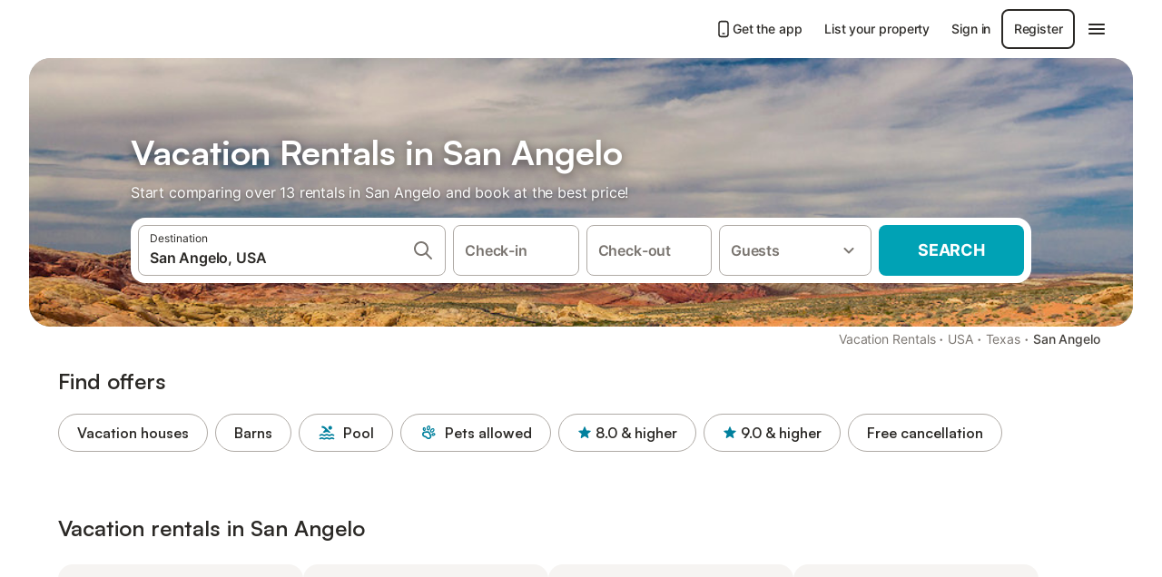

--- FILE ---
content_type: text/html; charset=utf-8
request_url: https://www.holidu.com/vacation-rentals/usa/san-angelo
body_size: 49987
content:

<!DOCTYPE html>
<html lang="en-US" dir="ltr" data-page-id="REGION_PAGE" data-page-event-action="REGION_PAGE" class="is-desktop">
  <head>
    <script>window.renderedAt=1769098758195</script>
    <script src="https://cdnjs.cloudflare.com/polyfill/v3/polyfill.min.js?features=AbortController%2CResizeObserver%2Csmoothscroll%2Ces2020"></script>
    <script defer src="https://cdn.jsdelivr.net/npm/@thumbmarkjs/thumbmarkjs/dist/thumbmark.umd.js"></script>
    <script defer>
      // Thumbmark initialization - deferred to avoid blocking page rendering
      if (typeof ThumbmarkJS !== 'undefined') {
        ThumbmarkJS.getFingerprint().then(
          function(fp) { window.thumbmark = fp }
        );
      }
    </script>
    <script>
      !function(){if('PerformanceLongTaskTiming' in window){var g=window.__tti={e:[]}; g.o=new PerformanceObserver(function(l){g.e=g.e.concat(l.getEntries())}); g.o.observe({entryTypes:['longtask']})}}();
    </script>

    

    <meta charset="utf-8">
    <meta name="referrer" content="origin">
    <meta name="viewport" content="width=device-width, initial-scale=1, minimum-scale=1, maximum-scale=1, viewport-fit=cover">
    <meta name="X-UA-Compatible" content="IE=edge">
    <meta http-equiv="pragma" content="no-cache">
    <meta http-equiv="cache-control" content="no-cache,must-revalidate">
    <meta http-equiv="expires" content="0">
    <meta http-equiv="x-dns-prefetch-control" content="on">
    <meta property="og:type" content="website">
    <meta name="format-detection" content="telephone=no">

    <link rel="home" href="/">

    

    <meta name="author" content="Holidu GmbH"><meta name="copyright" content="Holidu GmbH"><meta  content="Holidu" itemprop="name"><meta name="twitter:card" content="app"><meta name="twitter:site" content="@holidu"><meta name="twitter:app:name:iphone" content="Holidu"><meta name="twitter:app:id:iphone" content="1102400164"><meta name="twitter:app:url:iphone" content="holidu:&#x2F;&#x2F;"><meta name="twitter:app:id:googleplay" content="com.holidu.holidu"><meta name="p:domain_verify" content="01a1a1e09e216e742cabfce26fbabbe4">

    <link rel="apple-touch-icon" type="" sizes="76x76" href="https://assets.holidu.com/assets/images/favicons/holidu-touch-icon-ipad.png"><link rel="apple-touch-icon" type="" sizes="120x120" href="https://assets.holidu.com/assets/images/favicons/holidu-touch-icon-iphone-retina.png"><link rel="apple-touch-icon" type="" sizes="152x152" href="https://assets.holidu.com/assets/images/favicons/holidu-touch-icon-ipad-retina.png"><link rel="apple-touch-icon" type="" sizes="" href="https://assets.holidu.com/assets/images/favicons/holidu-touch-icon-iphone.png"><link rel="icon" type="" sizes="" href="https://assets.holidu.com/assets/images/favicons/holidu-touch-icon-ipad-retina.png">

    <link rel="preconnect" crossorigin="" href="https://www.google-analytics.com" />
    <link rel="preconnect" crossorigin="" href="https://api.holidu.com" />
    <link rel="preconnect" crossorigin="" href="https://www.googletagmanager.com" />
    <link rel="preconnect" crossorigin="" href="https://cdn.taboola.com" />
    <link rel="preconnect" crossorigin="" href="https://bat.bing.com" />
    <link rel="preconnect" crossorigin="" href="https://connect.facebook.net" />
    <link rel="preconnect" crossorigin="" href="https://assets.holidu.com" />
    <link rel="preconnect" crossorigin="" href="https://static.holidu.com" />
    

    
    <script>
        window.process = window.process || {};
        window.process.env = window.process.env || {};
        window.process.env.IS_CLIENT = true;
    </script>
    <link data-rh="true" rel="preload" as="image" href="https://static.holidu.com/region/29298/l/23366.jpg" type="image/jpeg" media="(min-width: 48rem)" data-should-be-placed-higher="true"/><link data-rh="true" rel="preload" as="image" href="https://static.holidu.com/region/29298/m/23366.jpg" type="image/jpeg" data-should-be-placed-higher="true"/>
    <link href='https://assets.holidu.com/assets/styles/index.v4.1910.0.css' rel='stylesheet' type='text/css'>
    <link href='https://assets.holidu.com/assets/styles/tailwind.v4.1910.0.css' rel='stylesheet' type='text/css'>

    <title data-rh="true">Top 18 Vacation Rentals in San Angelo</title>
    
    <meta data-rh="true" name="application-name" content="Top 18 Vacation Rentals in San Angelo"/><meta data-rh="true" name="robots" content="index, follow"/><meta data-rh="true" name="description" content="Your Search Engine for Vacation Rentals ✓ Offers in San Angelo ✓ Find the perfect Vacation Rental &amp; save up to 55% ✓ Compare and book online"/><meta data-rh="true" property="og:title" content="Top 18 Vacation Rentals in San Angelo"/><meta data-rh="true" property="og:image" content="https://static.holidu.com/region/29298/l/23366.jpg"/><meta data-rh="true" property="og:description" content="Your Search Engine for Vacation Rentals ✓ Offers in San Angelo ✓ Find the perfect Vacation Rental &amp; save up to 55% ✓ Compare and book online"/><meta data-rh="true" name="twitter:title" content="Top 18 Vacation Rentals in San Angelo"/><meta data-rh="true" name="twitter:description" content="Your Search Engine for Vacation Rentals ✓ Offers in San Angelo ✓ Find the perfect Vacation Rental &amp; save up to 55% ✓ Compare and book online"/><meta data-rh="true" name="twitter:image" content="https://static.holidu.com/region/29298/l/23366.jpg"/>
    <link data-rh="true" rel="canonical" href="https://www.holidu.com/vacation-rentals/usa/san-angelo"/><link data-rh="true" rel="preload" as="image" href="https://static.holidu.com/region/29298/l/23366.jpg" type="image/jpeg" media="(min-width: 48rem)" data-should-be-placed-higher="true"/><link data-rh="true" rel="preload" as="image" href="https://static.holidu.com/region/29298/m/23366.jpg" type="image/jpeg" media data-should-be-placed-higher="true"/>
    
  

    

    
      <link rel="preload" href="https://assets.holidu.com/assets/fonts/Optimised/Inter-Regular-Latin.woff2" as="font" type="font/woff2" crossorigin>
      <link rel="preload" href="https://assets.holidu.com/assets/fonts/Optimised/Satoshi-Variable.woff2" as="font" type="font/woff2" crossorigin>
      <script type="text/javascript">

      /**
      * Loads fonts asynchronously and adds CSS classes to the document's root element
      * based on the loading status of the fonts.
      * If the fonts have already been loaded, adds 'FullyLoadedFont' class.
      * If the fonts have not been loaded, loads the fonts and adds 'FastLoadedFont' class
      * during the initial loading and 'FullyLoadedFont' class once all fonts are loaded.
      * Based on https://css-tricks.com/the-best-font-loading-strategies-and-how-to-execute-them/#loading-fonts-with-self-hosted-fonts
      */
      function loadFonts () {
        if (sessionStorage.fontsLoaded) {
          document.documentElement.classList.add('FullyLoadedFont')
          return
        }

        if ('fonts' in document) {
          document.fonts.load('1em InterInitial')
          .then(() => {
            document.documentElement.classList.add('FastLoadedFont')

            // Load critical font weights immediately:
            // - Inter 400 (body text) and 700 (headings)
            // - Satoshi 700 (bold titles, most common above the fold)
            // Variable fonts provide access to all weights, but loading the most common weight ensures it's prioritized
            Promise.all([
              document.fonts.load('400 1em Inter'),
              document.fonts.load('700 1em Inter'),
              document.fonts.load('700 1em Satoshi'), // Bold titles (most common above the fold)
            ]).then(() => {
              document.documentElement.classList.remove('FastLoadedFont')
              document.documentElement.classList.add('FullyLoadedFont')

              sessionStorage.fontsLoaded = true

              // Load non-critical font weights lazily (after initial render)
              // These are used in below-the-fold content or less critical UI elements
              Promise.all([
                document.fonts.load('500 1em Inter'),
                document.fonts.load('600 1em Inter'),
                // Satoshi variable font already provides access to all weights via 700,
                // but load 600 (semibold) explicitly if needed for specific title styles
                document.fonts.load('600 1em Satoshi'),
              ]).catch(() => {
                // Silently fail if fonts can't be loaded
              })
            })
          })
        }
      }

      loadFonts()
      </script>
    

    

    

    
  </head>

  <body>

    

    <main id="main">
      
      <div id="root"><div class="m-0 flex flex-auto flex-col items-center justify-start bg-white-100"><div class="WL--Navbar flex w-full items-center justify-center z-VisibilityNavbar bg-white-100 h-xxl4"><div class="flex max-w-xl items-center justify-between md:px-m lg2:px-xxl3 w-full"><a href="/" class="flex h-[2.25rem] w-[12.375rem] rounded ring-offset-white-100 justify-start" aria-label="Holidu logo"><div class="WL--Logo--Cooperation hidden h-full w-full flex-col justify-center pb-xxs"><div class="tracking-tight whitespace-no-wrap mb-xxxs text-xs text-grey-black">In cooperation with</div><svg viewBox="0 0 162 50" fill="none" xmlns="http://www.w3.org/2000/svg" class="WL--Logo--Cooperation--Svg"><path d="M32.452 18.8653C31.2165 20.2552 29.2431 20.5566 28.0591 19.5519C26.8751 18.5472 26.9093 16.6047 28.1449 15.2148C29.3804 13.825 31.3538 13.5235 32.5378 14.5283C33.7218 15.533 33.6874 17.4755 32.452 18.8653Z" class="fill-current"></path><path d="M18.2761 24.0495V16.5398C18.2761 16.4504 18.2585 16.3619 18.2243 16.2793C18.1901 16.1967 18.1399 16.1217 18.0767 16.0585C18.0135 15.9953 17.9385 15.9452 17.8559 15.911C17.7734 15.8768 17.6849 15.8592 17.5955 15.8592H14.1498C14.0605 15.8592 13.972 15.8768 13.8894 15.911C13.8068 15.9452 13.7318 15.9953 13.6686 16.0585C13.6054 16.1217 13.5553 16.1967 13.5211 16.2793C13.4868 16.3619 13.4692 16.4504 13.4692 16.5398V24.0478C15.0694 24.1635 16.6758 24.1641 18.2761 24.0495Z" class="fill-current"></path><path d="M35.1581 20.3491C35.2179 20.3932 35.2681 20.4491 35.3054 20.5134L35.8781 21.5054C35.945 21.6201 35.9767 21.752 35.9693 21.8847C35.9619 22.0173 35.9156 22.1448 35.8363 22.2514C34.9189 23.4661 33.868 24.5738 32.7032 25.5538V38.2619C32.7032 38.3513 32.6856 38.4398 32.6514 38.5223C32.6172 38.6049 32.5671 38.6799 32.5039 38.7431C32.4407 38.8063 32.3657 38.8565 32.2831 38.8907C32.2005 38.9249 32.112 38.9425 32.0226 38.9425H28.577C28.3965 38.9425 28.2234 38.8708 28.0958 38.7431C27.9681 38.6155 27.8964 38.4424 27.8964 38.2619V28.5592C24.8756 29.8985 21.5717 30.4736 18.276 30.2338V38.262C18.276 38.3514 18.2584 38.4399 18.2242 38.5224C18.19 38.605 18.1399 38.68 18.0767 38.7433C18.0135 38.8065 17.9385 38.8566 17.8559 38.8908C17.7733 38.925 17.6848 38.9426 17.5954 38.9426H14.1498C13.9693 38.9426 13.7962 38.8709 13.6685 38.7433C13.5409 38.6156 13.4692 38.4425 13.4692 38.262V29.2983C12.2666 28.9068 11.1036 28.4026 9.99579 27.7924C9.91618 27.7486 9.8461 27.6895 9.78965 27.6183C9.7332 27.5471 9.69151 27.4654 9.66702 27.378C9.64253 27.2905 9.63573 27.199 9.64702 27.1089C9.65832 27.0188 9.68748 26.9318 9.73279 26.8531L10.2572 25.9448C10.3258 25.8266 10.4284 25.7318 10.5516 25.6727C10.6748 25.6136 10.813 25.593 10.9481 25.6135C19.1921 26.842 27.5983 24.9611 34.5327 20.3365C34.5943 20.2948 34.6637 20.2663 34.7368 20.2527C34.8099 20.239 34.885 20.2405 34.9575 20.2571C35.0299 20.2737 35.0982 20.305 35.1581 20.3491Z" class="fill-current"></path><path fill-rule="evenodd" clip-rule="evenodd" d="M26.6133 0.984156L42.6541 10.2452C44.8932 11.5379 46.177 13.6866 46.1765 16.1402L46.1708 40.1068C46.1825 41.4224 45.8005 42.7115 45.0739 43.8084C44.3473 44.9052 43.3094 45.7598 42.0934 46.2622C30.3646 51.2458 15.7984 51.2457 4.08116 46.2631C2.86572 45.7604 1.8283 44.9058 1.10212 43.8091C0.375945 42.7124 -0.0058372 41.4237 0.00580256 40.1085L1.46493e-07 16.1402C-0.000500738 13.6864 1.28348 11.5379 3.52249 10.2452L19.5631 0.984156C21.8362 -0.327882 24.3399 -0.328222 26.6133 0.984156ZM42.6656 42.2146C43.0794 41.5902 43.2942 40.855 43.2815 40.106L43.2871 16.1395C43.2874 14.7054 42.5691 13.5323 41.2094 12.7473L25.1686 3.48635C23.7687 2.67803 22.4072 2.67824 21.0078 3.48635L4.96714 12.7473C3.60746 13.5323 2.88896 14.7054 2.88928 16.1395L2.8951 40.1078C2.88235 40.8566 3.09695 41.5915 3.51055 42.2158C3.92416 42.84 4.51734 43.3241 5.21179 43.6043C16.233 48.2911 29.9322 48.2902 40.9634 43.6031C41.6582 43.3231 42.2517 42.839 42.6656 42.2146Z" class="fill-current"></path><path d="M74.3036 18.2799V34.5085C74.3036 34.6817 74.2348 34.8478 74.1123 34.9703C73.9898 35.0928 73.8237 35.1616 73.6505 35.1616H70.8986C70.7254 35.1616 70.5593 35.0928 70.4368 34.9703C70.3143 34.8478 70.2455 34.6817 70.2455 34.5085V27.9725H61.779V34.5085C61.779 34.6817 61.7102 34.8478 61.5877 34.9703C61.4653 35.0928 61.2991 35.1616 61.1259 35.1616H58.3741C58.2008 35.1616 58.0347 35.0928 57.9122 34.9703C57.7898 34.8478 57.7209 34.6817 57.7209 34.5085V18.2799C57.7209 18.1067 57.7898 17.9406 57.9122 17.8181C58.0347 17.6956 58.2008 17.6268 58.3741 17.6268H61.1259C61.2991 17.6268 61.4653 17.6956 61.5877 17.8181C61.7102 17.9406 61.779 18.1067 61.779 18.2799V24.5405H70.2455V18.2799C70.2455 18.1067 70.3143 17.9406 70.4368 17.8181C70.5593 17.6956 70.7254 17.6268 70.8986 17.6268H73.6505C73.8237 17.6268 73.9898 17.6956 74.1123 17.8181C74.2348 17.9406 74.3036 18.1067 74.3036 18.2799Z" class="fill-current"></path><path fill-rule="evenodd" clip-rule="evenodd" d="M87.0023 17.3264C81.4663 17.3264 77.4082 21.1839 77.4082 26.3941C77.4082 31.6044 81.4663 35.4624 87.0023 35.4624C92.5129 35.4624 96.5965 31.6298 96.5965 26.3941C96.5965 21.159 92.5129 17.3264 87.0023 17.3264ZM87.0023 20.7833C90.1334 20.7833 92.488 23.0625 92.488 26.3941C92.488 29.7258 90.1334 32.0055 87.0023 32.0055C83.8708 32.0055 81.5162 29.7257 81.5162 26.3941C81.5162 23.0625 83.8708 20.7833 87.0023 20.7833Z" class="fill-current"></path><path d="M100.356 17.6268H103.108C103.281 17.6268 103.448 17.6956 103.57 17.8181C103.693 17.9406 103.761 18.1067 103.761 18.2799V31.8549H112.735C112.909 31.8549 113.075 31.9237 113.197 32.0462C113.32 32.1686 113.389 32.3348 113.389 32.508V34.5084C113.389 34.6816 113.32 34.8477 113.197 34.9702C113.075 35.0927 112.909 35.1615 112.735 35.1615H100.356C100.183 35.1615 100.017 35.0927 99.8947 34.9702C99.7722 34.8477 99.7034 34.6816 99.7034 34.5084V18.2799C99.7034 18.1067 99.7722 17.9406 99.8947 17.8181C100.017 17.6956 100.183 17.6268 100.356 17.6268Z" class="fill-current"></path><path d="M119.691 17.6268H116.939C116.766 17.6268 116.6 17.6956 116.477 17.8181C116.355 17.9406 116.286 18.1067 116.286 18.2799V34.5085C116.286 34.6817 116.355 34.8478 116.477 34.9703C116.6 35.0928 116.766 35.1616 116.939 35.1616H119.691C119.864 35.1616 120.03 35.0928 120.153 34.9703C120.275 34.8478 120.344 34.6817 120.344 34.5085V18.2799C120.344 18.1067 120.275 17.9406 120.153 17.8181C120.03 17.6956 119.864 17.6268 119.691 17.6268Z" class="fill-current"></path><path fill-rule="evenodd" clip-rule="evenodd" d="M124.404 18.2799C124.404 18.1067 124.473 17.9406 124.595 17.8181C124.718 17.6956 124.884 17.6268 125.057 17.6268H132.463C138.2 17.6268 141.936 21.0837 141.936 26.3942C141.936 31.7047 138.2 35.1615 132.463 35.1615H125.057C124.884 35.1615 124.718 35.0927 124.595 34.9702C124.473 34.8477 124.404 34.6816 124.404 34.5084V18.2799ZM132.295 31.8299C135.777 31.8299 137.859 29.7507 137.859 26.3941C137.859 23.0376 135.777 20.9584 132.295 20.9584H128.462V31.8299H132.295Z" class="fill-current"></path><path d="M145.04 18.2799V27.4465C145.04 32.6068 148.347 35.4624 153.332 35.4624C158.316 35.4624 161.623 32.6068 161.623 27.4465V18.2799C161.623 18.1942 161.606 18.1092 161.573 18.03C161.54 17.9508 161.492 17.8788 161.432 17.8181C161.371 17.7575 161.299 17.7094 161.22 17.6765C161.141 17.6437 161.056 17.6268 160.97 17.6268H158.268C158.095 17.6268 157.929 17.6956 157.807 17.8181C157.684 17.9406 157.615 18.1067 157.615 18.2799V27.2958C157.615 30.6274 155.837 32.0055 153.357 32.0055C150.902 32.0055 149.098 30.6274 149.098 27.2958V18.2799C149.098 18.1067 149.03 17.9406 148.907 17.8181C148.785 17.6956 148.618 17.6268 148.445 17.6268H145.693C145.52 17.6268 145.354 17.6956 145.232 17.8181C145.109 17.9406 145.04 18.1067 145.04 18.2799Z" class="fill-current"></path></svg></div><svg viewBox="0 0 162 50" fill="none" xmlns="http://www.w3.org/2000/svg" class="WL--Logo--Regular is-hidden-on-whitelabel text-primary"><path d="M32.452 18.8653C31.2165 20.2552 29.2431 20.5566 28.0591 19.5519C26.8751 18.5472 26.9093 16.6047 28.1449 15.2148C29.3804 13.825 31.3538 13.5235 32.5378 14.5283C33.7218 15.533 33.6874 17.4755 32.452 18.8653Z" class="fill-current"></path><path d="M18.2761 24.0495V16.5398C18.2761 16.4504 18.2585 16.3619 18.2243 16.2793C18.1901 16.1967 18.1399 16.1217 18.0767 16.0585C18.0135 15.9953 17.9385 15.9452 17.8559 15.911C17.7734 15.8768 17.6849 15.8592 17.5955 15.8592H14.1498C14.0605 15.8592 13.972 15.8768 13.8894 15.911C13.8068 15.9452 13.7318 15.9953 13.6686 16.0585C13.6054 16.1217 13.5553 16.1967 13.5211 16.2793C13.4868 16.3619 13.4692 16.4504 13.4692 16.5398V24.0478C15.0694 24.1635 16.6758 24.1641 18.2761 24.0495Z" class="fill-current"></path><path d="M35.1581 20.3491C35.2179 20.3932 35.2681 20.4491 35.3054 20.5134L35.8781 21.5054C35.945 21.6201 35.9767 21.752 35.9693 21.8847C35.9619 22.0173 35.9156 22.1448 35.8363 22.2514C34.9189 23.4661 33.868 24.5738 32.7032 25.5538V38.2619C32.7032 38.3513 32.6856 38.4398 32.6514 38.5223C32.6172 38.6049 32.5671 38.6799 32.5039 38.7431C32.4407 38.8063 32.3657 38.8565 32.2831 38.8907C32.2005 38.9249 32.112 38.9425 32.0226 38.9425H28.577C28.3965 38.9425 28.2234 38.8708 28.0958 38.7431C27.9681 38.6155 27.8964 38.4424 27.8964 38.2619V28.5592C24.8756 29.8985 21.5717 30.4736 18.276 30.2338V38.262C18.276 38.3514 18.2584 38.4399 18.2242 38.5224C18.19 38.605 18.1399 38.68 18.0767 38.7433C18.0135 38.8065 17.9385 38.8566 17.8559 38.8908C17.7733 38.925 17.6848 38.9426 17.5954 38.9426H14.1498C13.9693 38.9426 13.7962 38.8709 13.6685 38.7433C13.5409 38.6156 13.4692 38.4425 13.4692 38.262V29.2983C12.2666 28.9068 11.1036 28.4026 9.99579 27.7924C9.91618 27.7486 9.8461 27.6895 9.78965 27.6183C9.7332 27.5471 9.69151 27.4654 9.66702 27.378C9.64253 27.2905 9.63573 27.199 9.64702 27.1089C9.65832 27.0188 9.68748 26.9318 9.73279 26.8531L10.2572 25.9448C10.3258 25.8266 10.4284 25.7318 10.5516 25.6727C10.6748 25.6136 10.813 25.593 10.9481 25.6135C19.1921 26.842 27.5983 24.9611 34.5327 20.3365C34.5943 20.2948 34.6637 20.2663 34.7368 20.2527C34.8099 20.239 34.885 20.2405 34.9575 20.2571C35.0299 20.2737 35.0982 20.305 35.1581 20.3491Z" class="fill-current"></path><path fill-rule="evenodd" clip-rule="evenodd" d="M26.6133 0.984156L42.6541 10.2452C44.8932 11.5379 46.177 13.6866 46.1765 16.1402L46.1708 40.1068C46.1825 41.4224 45.8005 42.7115 45.0739 43.8084C44.3473 44.9052 43.3094 45.7598 42.0934 46.2622C30.3646 51.2458 15.7984 51.2457 4.08116 46.2631C2.86572 45.7604 1.8283 44.9058 1.10212 43.8091C0.375945 42.7124 -0.0058372 41.4237 0.00580256 40.1085L1.46493e-07 16.1402C-0.000500738 13.6864 1.28348 11.5379 3.52249 10.2452L19.5631 0.984156C21.8362 -0.327882 24.3399 -0.328222 26.6133 0.984156ZM42.6656 42.2146C43.0794 41.5902 43.2942 40.855 43.2815 40.106L43.2871 16.1395C43.2874 14.7054 42.5691 13.5323 41.2094 12.7473L25.1686 3.48635C23.7687 2.67803 22.4072 2.67824 21.0078 3.48635L4.96714 12.7473C3.60746 13.5323 2.88896 14.7054 2.88928 16.1395L2.8951 40.1078C2.88235 40.8566 3.09695 41.5915 3.51055 42.2158C3.92416 42.84 4.51734 43.3241 5.21179 43.6043C16.233 48.2911 29.9322 48.2902 40.9634 43.6031C41.6582 43.3231 42.2517 42.839 42.6656 42.2146Z" class="fill-current"></path><path d="M74.3036 18.2799V34.5085C74.3036 34.6817 74.2348 34.8478 74.1123 34.9703C73.9898 35.0928 73.8237 35.1616 73.6505 35.1616H70.8986C70.7254 35.1616 70.5593 35.0928 70.4368 34.9703C70.3143 34.8478 70.2455 34.6817 70.2455 34.5085V27.9725H61.779V34.5085C61.779 34.6817 61.7102 34.8478 61.5877 34.9703C61.4653 35.0928 61.2991 35.1616 61.1259 35.1616H58.3741C58.2008 35.1616 58.0347 35.0928 57.9122 34.9703C57.7898 34.8478 57.7209 34.6817 57.7209 34.5085V18.2799C57.7209 18.1067 57.7898 17.9406 57.9122 17.8181C58.0347 17.6956 58.2008 17.6268 58.3741 17.6268H61.1259C61.2991 17.6268 61.4653 17.6956 61.5877 17.8181C61.7102 17.9406 61.779 18.1067 61.779 18.2799V24.5405H70.2455V18.2799C70.2455 18.1067 70.3143 17.9406 70.4368 17.8181C70.5593 17.6956 70.7254 17.6268 70.8986 17.6268H73.6505C73.8237 17.6268 73.9898 17.6956 74.1123 17.8181C74.2348 17.9406 74.3036 18.1067 74.3036 18.2799Z" class="fill-current"></path><path fill-rule="evenodd" clip-rule="evenodd" d="M87.0023 17.3264C81.4663 17.3264 77.4082 21.1839 77.4082 26.3941C77.4082 31.6044 81.4663 35.4624 87.0023 35.4624C92.5129 35.4624 96.5965 31.6298 96.5965 26.3941C96.5965 21.159 92.5129 17.3264 87.0023 17.3264ZM87.0023 20.7833C90.1334 20.7833 92.488 23.0625 92.488 26.3941C92.488 29.7258 90.1334 32.0055 87.0023 32.0055C83.8708 32.0055 81.5162 29.7257 81.5162 26.3941C81.5162 23.0625 83.8708 20.7833 87.0023 20.7833Z" class="fill-current"></path><path d="M100.356 17.6268H103.108C103.281 17.6268 103.448 17.6956 103.57 17.8181C103.693 17.9406 103.761 18.1067 103.761 18.2799V31.8549H112.735C112.909 31.8549 113.075 31.9237 113.197 32.0462C113.32 32.1686 113.389 32.3348 113.389 32.508V34.5084C113.389 34.6816 113.32 34.8477 113.197 34.9702C113.075 35.0927 112.909 35.1615 112.735 35.1615H100.356C100.183 35.1615 100.017 35.0927 99.8947 34.9702C99.7722 34.8477 99.7034 34.6816 99.7034 34.5084V18.2799C99.7034 18.1067 99.7722 17.9406 99.8947 17.8181C100.017 17.6956 100.183 17.6268 100.356 17.6268Z" class="fill-current"></path><path d="M119.691 17.6268H116.939C116.766 17.6268 116.6 17.6956 116.477 17.8181C116.355 17.9406 116.286 18.1067 116.286 18.2799V34.5085C116.286 34.6817 116.355 34.8478 116.477 34.9703C116.6 35.0928 116.766 35.1616 116.939 35.1616H119.691C119.864 35.1616 120.03 35.0928 120.153 34.9703C120.275 34.8478 120.344 34.6817 120.344 34.5085V18.2799C120.344 18.1067 120.275 17.9406 120.153 17.8181C120.03 17.6956 119.864 17.6268 119.691 17.6268Z" class="fill-current"></path><path fill-rule="evenodd" clip-rule="evenodd" d="M124.404 18.2799C124.404 18.1067 124.473 17.9406 124.595 17.8181C124.718 17.6956 124.884 17.6268 125.057 17.6268H132.463C138.2 17.6268 141.936 21.0837 141.936 26.3942C141.936 31.7047 138.2 35.1615 132.463 35.1615H125.057C124.884 35.1615 124.718 35.0927 124.595 34.9702C124.473 34.8477 124.404 34.6816 124.404 34.5084V18.2799ZM132.295 31.8299C135.777 31.8299 137.859 29.7507 137.859 26.3941C137.859 23.0376 135.777 20.9584 132.295 20.9584H128.462V31.8299H132.295Z" class="fill-current"></path><path d="M145.04 18.2799V27.4465C145.04 32.6068 148.347 35.4624 153.332 35.4624C158.316 35.4624 161.623 32.6068 161.623 27.4465V18.2799C161.623 18.1942 161.606 18.1092 161.573 18.03C161.54 17.9508 161.492 17.8788 161.432 17.8181C161.371 17.7575 161.299 17.7094 161.22 17.6765C161.141 17.6437 161.056 17.6268 160.97 17.6268H158.268C158.095 17.6268 157.929 17.6956 157.807 17.8181C157.684 17.9406 157.615 18.1067 157.615 18.2799V27.2958C157.615 30.6274 155.837 32.0055 153.357 32.0055C150.902 32.0055 149.098 30.6274 149.098 27.2958V18.2799C149.098 18.1067 149.03 17.9406 148.907 17.8181C148.785 17.6956 148.618 17.6268 148.445 17.6268H145.693C145.52 17.6268 145.354 17.6956 145.232 17.8181C145.109 17.9406 145.04 18.1067 145.04 18.2799Z" class="fill-current"></path></svg><div class="WL--Navbar--Logo--Custom hidden bg-contain bg-left-center h-full w-full"></div></a><div class="flex items-center gap-x-xs"><a href="/app" target="_blank" rel="noreferrer" class="flex cursor-pointer items-center justify-center gap-xs whitespace-nowrap rounded-big p-s text-sm font-medium transition-colors h-[44px] text-gray-black hover:bg-gray-100 active:bg-gray-200" data-testid="LinkLists__AppLink"><svg viewBox="0 0 24 24" fill="none" xmlns="http://www.w3.org/2000/svg" class="h-l w-l text-gray-black"><path fill-rule="evenodd" clip-rule="evenodd" d="M5 5C5 2.98038 6.35542 1 8.5 1H15.5C17.6446 1 19 2.98038 19 5V19C19 21.0196 17.6446 23 15.5 23H8.5C6.35542 23 5 21.0196 5 19V5ZM8.5 3C7.80426 3 7 3.70592 7 5V19C7 20.2941 7.80426 21 8.5 21H15.5C16.1957 21 17 20.2941 17 19V5C17 3.70592 16.1957 3 15.5 3H8.5ZM10 18C10 17.4477 10.4477 17 11 17H13C13.5523 17 14 17.4477 14 18C14 18.5523 13.5523 19 13 19H11C10.4477 19 10 18.5523 10 18Z" fill="currentColor"></path></svg>Get the app</a><a href="/host" target="_blank" rel="noreferrer" class="flex cursor-pointer items-center justify-center gap-xs whitespace-nowrap rounded-big p-s text-sm font-medium transition-colors h-[44px] text-gray-black hover:bg-gray-100 active:bg-gray-200" data-testid="NavbarV2__PartnersLink">List your property</a><div class="flex items-center gap-x-xs"><button type="button" class="flex cursor-pointer items-center justify-center gap-xs whitespace-nowrap rounded-big p-s text-sm font-medium transition-colors h-[44px] text-gray-black hover:bg-gray-100 active:bg-gray-200" data-testid="NavbarV2__LoginButton">Sign in</button><button type="button" class="flex cursor-pointer items-center justify-center gap-xs whitespace-nowrap rounded-big p-s text-sm font-medium transition-colors h-[44px] box-border border-[1.5px] border-gray-black text-gray-black hover:bg-gray-100 active:bg-gray-200" data-testid="NavbarV2__RegisterButton">Register</button></div><div class="relative"><button type="button" class="flex cursor-pointer items-center justify-center gap-xs whitespace-nowrap rounded-big p-s text-sm font-medium transition-colors h-[44px] text-gray-black hover:bg-gray-100 active:bg-gray-200" data-testid="NavbarV2Desktop__HamburgerMenu"><svg viewBox="0 0 24 24" fill="none" xmlns="http://www.w3.org/2000/svg" class="h-xl w-xl"><path fill-rule="evenodd" clip-rule="evenodd" d="M4 18H20C20.55 18 21 17.55 21 17C21 16.45 20.55 16 20 16H4C3.45 16 3 16.45 3 17C3 17.55 3.45 18 4 18ZM4 13H20C20.55 13 21 12.55 21 12C21 11.45 20.55 11 20 11H4C3.45 11 3 11.45 3 12C3 12.55 3.45 13 4 13ZM3 7C3 7.55 3.45 8 4 8H20C20.55 8 21 7.55 21 7C21 6.45 20.55 6 20 6H4C3.45 6 3 6.45 3 7Z" fill="currentColor"></path></svg></button></div></div></div></div><div class="w-full max-w-xl relative z-SeoPageMastHead mb-xl flex max-w-xl flex-col gap-xs lg:mb-m sm:px-m md:px-xxl lg2:px-xxl4 mx-auto"><header class="relative flex flex-col items-center leading-tight w-full"><div class="flex items-end justify-center sm:relative w-full lg2:w-[calc(100%+4rem)] h-[calc(50vh+1rem)] max-h-[31rem] min-h-[20rem] max-sm:h-[calc(100vh-60px)] max-sm:max-h-[622px] lg:h-[calc(100vh-35rem)] lg:min-h-[18.5rem] lg:hlg:h-[22.5rem]" data-testid="Masthead"><div class="absolute inset-0 h-full w-full overflow-hidden bg-gray-400 sm:rounded-xxl2" data-testid="Masthead__Image"><div class="absolute inset-0 bg-gradient-to-t from-black-40 via-black-30 to-transparent"></div><picture><source srcSet="https://static.holidu.com/region/29298/l/23366.jpg" type="image/jpeg" media="(min-width: 48rem)"/><source srcSet="https://static.holidu.com/region/29298/m/23366.jpg" type="image/jpeg"/><img alt="Vacation Rentals in San Angelo" class="z-0 h-full w-full object-cover" importance="high" fetchpriority="high" src="https://static.holidu.com/region/29298/l/23366.jpg"/></picture></div><div class="z-1 flex w-full flex-col items-center max-w-sm sm:max-w-[980px] lg:max-w-lg lg2:max-w-xl px-m pb-l sm:px-m md:px-xxl lg:pb-xxl3"><div class="w-full max-w-sm lg:max-w-lg"><h1 class="mb-xs mt-0 w-full font-bold text-white-100 seo-masthead-title-shadow mb-xs text-title-3xl sm:text-title-4xl lg:text-title-5xl" data-testid="Masthead__Title">Vacation Rentals in San Angelo</h1><h2 class="mb-m mt-0 w-full text-base font-normal text-white-100 seo-masthead-subtitle-shadow" data-testid="Masthead__Subtitle">Start comparing over 13 rentals in San Angelo and book at the best price!</h2></div><form action="/redirect/prg" target="_blank" method="POST" class="relative SearchBarWrapper z-1 w-full max-w-sm rounded-xxl bg-white-100 p-xs lg:h-18 lg:max-w-lg"><input name="to" type="hidden" value="L3MvU2FuLUFuZ2Vsby0tVVNB"/><button type="submit" class="absolute inset-0 z-10 cursor-pointer"></button><div class="relative flex min-h-[3.25rem] w-full h-full flex-col space-y-xs lg:flex-row lg:space-x-xs lg:space-y-0 lg:max-w-none" role="presentation"><div data-testid="SearchBarDesktop__SearchField__Form" class="relative z-SearchOverlayBanner flex bg-white-100 transition-colors hover:bg-gray-50 h-14 flex-grow rounded-big border border-solid border-gray-400 px-s py-xs hover:border-black-50 lg:h-full pointer-events-none" id="searchBarForm" role="presentation"><div class="flex w-full items-center justify-between"><div class="flex w-0 flex-grow flex-col"><div class="flex items-center text-xs text-grey-black">Destination</div><input class="flex-grow overflow-ellipsis border-none pl-0 focus-visible:ring-0 text-base font-semibold placeholder:text-gray-600 placeholder:opacity-100" placeholder="Where are you going?" type="text" data-testid="Searchbar__DestinationInput" value="San Angelo, USA"/></div><button class="pointer-events-auto flex h-full cursor-pointer items-center px-0 focus-within:ring-0" type="button" tabindex="-1"><svg viewBox="0 0 24 24" fill="none" xmlns="http://www.w3.org/2000/svg" class="h-xl w-xl text-gray-600"><path fill-rule="evenodd" clip-rule="evenodd" d="M10 4C6.68629 4 4 6.68629 4 10C4 13.3137 6.68629 16 10 16C13.3137 16 16 13.3137 16 10C16 6.68629 13.3137 4 10 4ZM2 10C2 5.58172 5.58172 2 10 2C14.4183 2 18 5.58172 18 10C18 11.8487 17.3729 13.551 16.3199 14.9056L21.7071 20.2929C22.0976 20.6834 22.0976 21.3166 21.7071 21.7071C21.3166 22.0976 20.6834 22.0976 20.2929 21.7071L14.9056 16.3199C13.551 17.3729 11.8487 18 10 18C5.58172 18 2 14.4183 2 10Z" fill="currentColor"></path></svg></button><button class="border-rounded-full focus-within:border-4 focus-within:border-grey-black focus-within:ring-0 hidden" type="button" aria-label="Delete input"><div class="flex h-xl w-xl items-center justify-center rounded-full bg-gray-300 p-px"><svg viewBox="0 0 24 24" fill="none" xmlns="http://www.w3.org/2000/svg" class="h-full w-full text-white-100"><path fill-rule="evenodd" clip-rule="evenodd" d="M18.3 5.71C17.91 5.32 17.28 5.32 16.89 5.71L12 10.59L7.10997 5.7C6.71997 5.31 6.08997 5.31 5.69997 5.7C5.30997 6.09 5.30997 6.72 5.69997 7.11L10.59 12L5.69997 16.89C5.30997 17.28 5.30997 17.91 5.69997 18.3C6.08997 18.69 6.71997 18.69 7.10997 18.3L12 13.41L16.89 18.3C17.28 18.69 17.91 18.69 18.3 18.3C18.69 17.91 18.69 17.28 18.3 16.89L13.41 12L18.3 7.11C18.68 6.73 18.68 6.09 18.3 5.71Z" fill="currentColor"></path></svg></div></button></div></div><div class="relative flex min-w-[17.8rem] h-14 lg:h-auto lg:flex-shrink-0"><div class="flex flex-grow h-full space-x-xs"><div class="flex-grow"><div class="tw-reset-button flex h-full w-full flex-col rounded relative w-auto min-w-full"><div class="relative h-0 w-full flex-1"><div class="absolute bottom-0 left-0 right-0 top-0"><button data-testid="Searchbar__CalendarInput" class="tw-reset-button relative box-border block h-full w-full cursor-pointer focus-within:!border-2 focus-within:!border-grey-black focus-within:ring-0 bg-white-100 transition-colors hover:bg-gray-50 rounded-big border-solid px-s outline outline-1 outline-offset-0 outline-white-100 border border-gray-400 hover:border-black-50 text-gray-600"><div class="box-border flex h-full w-full flex-col items-start justify-center" data-testid="Searchbar__OpenCalendarButton"><div class="flex items-center font-semibold">Check-in</div></div></button></div><div class="font-medium mx-xs invisible whitespace-nowrap">Sun, Mar 28 ±3|</div></div></div></div><div class="flex-grow"><div class="tw-reset-button flex h-full w-full flex-col rounded relative w-auto min-w-full"><div class="relative h-0 w-full flex-1"><div class="absolute bottom-0 left-0 right-0 top-0"><button data-testid="Searchbar__CalendarInput" class="tw-reset-button relative box-border block h-full w-full cursor-pointer focus-within:!border-2 focus-within:!border-grey-black focus-within:ring-0 bg-white-100 transition-colors hover:bg-gray-50 rounded-big border-solid px-s outline outline-1 outline-offset-0 outline-white-100 border border-gray-400 hover:border-black-50 text-gray-600"><div class="box-border flex h-full w-full flex-col items-start justify-center" data-testid="Searchbar__OpenCalendarButton"><div class="flex items-center font-semibold">Check-out</div></div></button></div><div class="font-medium mx-xs invisible whitespace-nowrap">Sun, Mar 28 ±3|</div></div></div></div></div></div><div class="relative h-14 w-full lg:h-auto lg:w-[10.5rem] lg:flex-shrink-0"><button data-testid="Searchbar__PersonPickerInput" class="tw-reset-button relative box-border block h-full w-full cursor-pointer focus-within:!border-2 focus-within:!border-grey-black focus-within:ring-0 bg-white-100 transition-colors hover:bg-gray-50 rounded-big border-solid px-s outline outline-1 outline-offset-0 outline-white-100 border border-gray-400 hover:border-black-50 text-gray-600 pr-xl"><div class="absolute right-s top-1/2 -translate-y-1/2 text-gray-600 transition-all duration-100"><svg viewBox="0 0 24 24" fill="none" xmlns="http://www.w3.org/2000/svg" class="w-xl h-xl"><path fill-rule="evenodd" clip-rule="evenodd" d="M8.11997 9.29006L12 13.1701L15.88 9.29006C16.27 8.90006 16.9 8.90006 17.29 9.29006C17.68 9.68006 17.68 10.3101 17.29 10.7001L12.7 15.2901C12.31 15.6801 11.68 15.6801 11.29 15.2901L6.69997 10.7001C6.30997 10.3101 6.30997 9.68006 6.69997 9.29006C7.08997 8.91006 7.72997 8.90006 8.11997 9.29006Z" fill="currentColor"></path></svg></div><div class="flex items-center overflow-hidden"><div class="text-gray-600 text-base flex flex-col font-semibold"><span class="overflow-hidden text-ellipsis whitespace-nowrap">Guests</span></div></div></button></div><button class="WL--SearchButton cursor-pointer font-bold uppercase tracking-[0.016rem] text-cta-text h-14 min-w-[10rem] rounded-big text-lg lg:h-full transition-colors bg-cta hover:bg-cta-active" form="searchBarForm" type="submit" data-testid="Searchbar__SearchButton">Search</button></div></form></div></div></header><div class="hidden md:flex md:flex-wrap mx-xxs flex-1 items-center justify-end"><div><div class="w-full max-w-xl mx-auto"><ol class="m-0 flex list-none flex-wrap items-center p-0 justify-end"><li class="flex items-center text-sm text-grey-800"><a href="https://www.holidu.com" class="text-gray-600">Vacation Rentals</a></li><span class="mx-xxs flex items-center text-xl text-gray-600">·</span><li class="flex items-center text-sm text-grey-800"><a href="https://www.holidu.com/vacation-rentals/usa" class="text-gray-600">USA</a></li><span class="mx-xxs flex items-center text-xl text-gray-600">·</span><li class="flex items-center text-sm text-grey-800"><a href="https://www.holidu.com/vacation-rentals/usa/texas" class="text-gray-600">Texas</a></li><span class="mx-xxs flex items-center text-xl text-gray-600">·</span><li class="flex items-center text-sm text-grey-800"><span class="font-medium">San Angelo</span></li></ol></div></div></div></div><div class="!my-0" data-testid="SubNavbarAnchor"></div><section class="w-full mb-xxl3 lg:mb-xxl4"><div class="w-full max-w-xl px-m md:px-xxl lg2:px-xxl4 mx-auto"><h2 class="font-bold text-grey-black text-title-xl md:text-title-2xl font-semibold mb-m mt-0" data-testid="QuickFilters__Title">Find offers</h2><div class="no-scrollbar -mx-m flex flex-nowrap overflow-x-scroll md:-mx-xxl lg2:m-0 lg2:overflow-visible"><form action="/redirect/prg" target="_blank" class="hidden" method="POST"><input name="to" type="hidden" value="L3MvU2FuLUFuZ2Vsby0tVVNBP3Byb3BlcnR5VHlwZT1WQUNBVElPTl9IT01F"/></form><a class="m-xxs flex items-center rounded-full text-grey-black whitespace-nowrap px-l py-xs transition-all bg-transparent hover:bg-primary-lightest border border-solid border-gray-400 hover:border-primary first-of-type:ml-m last-of-type:mr-m md:first-of-type:ml-xxl md:last-of-type:mr-xxl lg2:first-of-type:ml-0 lg2:last-of-type:mr-0 text-title-base font-semibold" data-testid="QuickFilters__Filter" tabindex="0">Vacation houses</a><form action="/redirect/prg" target="_blank" class="hidden" method="POST"><input name="to" type="hidden" value="L3MvU2FuLUFuZ2Vsby0tVVNBP3Byb3BlcnR5VHlwZT1BR1JJVE9VUklTTQ=="/></form><a class="m-xxs flex items-center rounded-full text-grey-black whitespace-nowrap px-l py-xs transition-all bg-transparent hover:bg-primary-lightest border border-solid border-gray-400 hover:border-primary first-of-type:ml-m last-of-type:mr-m md:first-of-type:ml-xxl md:last-of-type:mr-xxl lg2:first-of-type:ml-0 lg2:last-of-type:mr-0 text-title-base font-semibold" data-testid="QuickFilters__Filter" tabindex="0">Barns</a><form action="/redirect/prg" target="_blank" class="hidden" method="POST"><input name="to" type="hidden" value="L3MvU2FuLUFuZ2Vsby0tVVNBP2FtZW5pdGllcz1QT09M"/></form><a class="m-xxs flex items-center rounded-full text-grey-black whitespace-nowrap px-l py-xs transition-all bg-transparent hover:bg-primary-lightest border border-solid border-gray-400 hover:border-primary first-of-type:ml-m last-of-type:mr-m md:first-of-type:ml-xxl md:last-of-type:mr-xxl lg2:first-of-type:ml-0 lg2:last-of-type:mr-0 text-title-base font-semibold" data-testid="QuickFilters__Filter" tabindex="0"><span class="mr-xs flex items-center text-primary"><svg viewBox="0 0 24 24" fill="none" xmlns="http://www.w3.org/2000/svg" class="h-l w-l"><path fill-rule="evenodd" clip-rule="evenodd" d="M6.11 5.56C7.3 5.7 8.14 6.14 9 7L10 8L6.75 11.25C7.06 11.37 7.31 11.52 7.52 11.64C7.89 11.87 8.11 12 8.67 12C9.23 12 9.45 11.87 9.82 11.64C10.28 11.37 10.9 11 12.01 11C13.12 11 13.74 11.37 14.19 11.64C14.56 11.86 14.79 12 15.34 12C15.89 12 16.12 11.87 16.49 11.64C16.61 11.57 16.75 11.49 16.9 11.41L10.48 5C9.22 3.74 8.04 3.2 6.3 3.05C5.6 2.99 5 3.56 5 4.26V4.35C5 4.98 5.49 5.48 6.11 5.56ZM21.35 18.91C21.18 18.85 21.03 18.76 20.85 18.64C20.4 18.37 19.78 18 18.67 18C17.56 18 16.94 18.37 16.49 18.64C16.12 18.87 15.89 19 15.34 19C14.79 19 14.56 18.86 14.19 18.64C13.74 18.37 13.12 18 12.01 18C10.9 18 10.28 18.37 9.82 18.64C9.45 18.87 9.23 19 8.67 19C8.11 19 7.89 18.87 7.52 18.64C7.07 18.37 6.45 18 5.34 18C4.23 18 3.61 18.37 3.15 18.64C2.97 18.75 2.82 18.84 2.65 18.91C2.27 19.04 2 19.36 2 19.76V19.88C2 20.55 2.66 21.01 3.3 20.79C3.67 20.66 3.95 20.49 4.19 20.35C4.56 20.13 4.79 20 5.34 20C5.89 20 6.12 20.13 6.49 20.36C6.94 20.63 7.56 21 8.67 21C9.78 21 10.4 20.63 10.86 20.36C11.23 20.13 11.45 20 12.01 20C12.56 20 12.79 20.14 13.16 20.36C13.61 20.63 14.23 21 15.34 21C16.45 21 17.06 20.63 17.52 20.36C17.89 20.13 18.11 20 18.67 20C19.22 20 19.45 20.14 19.82 20.36C20.05 20.5 20.33 20.67 20.7 20.8C21.33 21.02 22 20.56 22 19.89V19.77C22 19.36 21.73 19.04 21.35 18.91ZM18.65 13.5C19.76 13.5 20.38 13.87 20.83 14.14C21.02 14.25 21.17 14.34 21.34 14.4C21.71 14.54 21.98 14.86 21.98 15.26V15.38C21.98 16.05 21.3 16.52 20.67 16.29C20.32 16.16 20.05 16 19.82 15.86C19.45 15.64 19.22 15.5 18.67 15.5C18.11 15.5 17.89 15.63 17.52 15.86C17.07 16.13 16.45 16.5 15.34 16.5C14.23 16.5 13.61 16.13 13.16 15.86C12.79 15.64 12.56 15.5 12.01 15.5C11.45 15.5 11.23 15.63 10.86 15.86C10.41 16.13 9.79 16.5 8.68 16.5C7.57 16.5 6.95 16.13 6.5 15.86C6.13 15.64 5.9 15.5 5.35 15.5C4.8 15.5 4.57 15.63 4.2 15.86C3.92 16.02 3.58 16.22 3.11 16.35C2.55 16.51 2 16.07 2 15.49V15.26C2 14.86 2.27 14.54 2.65 14.41C2.82 14.34 2.97 14.25 3.15 14.14C3.6 13.87 4.22 13.5 5.33 13.5C6.44 13.5 7.06 13.87 7.51 14.14C7.88 14.36 8.11 14.5 8.66 14.5C9.22 14.5 9.44 14.37 9.81 14.14C10.26 13.87 10.88 13.5 11.99 13.5C13.1 13.5 13.72 13.87 14.17 14.14C14.54 14.36 14.77 14.5 15.32 14.5C15.87 14.5 16.1 14.37 16.47 14.14C16.92 13.87 17.54 13.5 18.65 13.5ZM16.5 3C17.8807 3 19 4.11929 19 5.5C19 6.88071 17.8807 8 16.5 8C15.1193 8 14 6.88071 14 5.5C14 4.11929 15.1193 3 16.5 3Z" fill="currentColor"></path></svg></span>Pool</a><form action="/redirect/prg" target="_blank" class="hidden" method="POST"><input name="to" type="hidden" value="L3MvU2FuLUFuZ2Vsby0tVVNBP2FtZW5pdGllcz1QRVRTX0FMTE9XRUQ="/></form><a class="m-xxs flex items-center rounded-full text-grey-black whitespace-nowrap px-l py-xs transition-all bg-transparent hover:bg-primary-lightest border border-solid border-gray-400 hover:border-primary first-of-type:ml-m last-of-type:mr-m md:first-of-type:ml-xxl md:last-of-type:mr-xxl lg2:first-of-type:ml-0 lg2:last-of-type:mr-0 text-title-base font-semibold" data-testid="QuickFilters__Filter" tabindex="0"><span class="mr-xs flex items-center text-primary"><svg viewBox="0 0 24 24" fill="none" xmlns="http://www.w3.org/2000/svg" class="h-l w-l"><path fill-rule="evenodd" clip-rule="evenodd" d="M10.7972 3.07898C11.3366 2.60398 12.074 2.29623 12.8478 2.50357C13.6216 2.71091 14.1065 3.34617 14.336 4.02719C14.5677 4.71437 14.5793 5.53621 14.363 6.34368C14.1466 7.15115 13.7256 7.85703 13.1814 8.33633C12.6421 8.81133 11.9046 9.11908 11.1308 8.91174C10.357 8.7044 9.87217 8.06914 9.64261 7.38812C9.41097 6.70094 9.39928 5.8791 9.61564 5.07163C9.832 4.26416 10.253 3.55828 10.7972 3.07898ZM11.7887 4.20464C11.4955 4.46286 11.2151 4.89786 11.0645 5.45986C10.9139 6.02186 10.9392 6.53876 11.064 6.90898C11.1909 7.28534 11.382 7.42613 11.519 7.46285C11.6561 7.49957 11.8919 7.47318 12.19 7.21067C12.4832 6.95246 12.7635 6.51745 12.9141 5.95545C13.0647 5.39345 13.0394 4.87655 12.9146 4.50633C12.7877 4.12997 12.5967 3.98918 12.4596 3.95246C12.3226 3.91574 12.0867 3.94213 11.7887 4.20464Z" fill="currentColor"></path><path fill-rule="evenodd" clip-rule="evenodd" d="M10.1147 9.87761C11.8954 9.65274 13.6078 10.6414 14.3033 12.2959L15.5789 15.33C15.8622 16.0038 15.9434 16.7455 15.8126 17.4646C15.2912 20.3326 11.8505 21.548 9.64327 19.6439L8.34655 18.5252C8.15596 18.3608 7.93606 18.2338 7.69837 18.151L6.0812 17.5873C3.32859 16.6279 2.66081 13.0405 4.88384 11.1549C5.44126 10.6821 6.12416 10.3816 6.84933 10.29L10.1147 9.87761ZM12.4596 13.071C12.1119 12.2437 11.2556 11.7494 10.3653 11.8619L7.09993 12.2742C6.75961 12.3172 6.43914 12.4582 6.17755 12.6801C5.13432 13.565 5.4477 15.2485 6.73945 15.6988L8.35663 16.2624C8.83199 16.4281 9.2718 16.682 9.65297 17.0109L10.9497 18.1296C11.9855 19.0231 13.6002 18.4528 13.8449 17.1069C13.9062 16.7694 13.8681 16.4213 13.7352 16.1051L12.4596 13.071Z" fill="currentColor"></path><path fill-rule="evenodd" clip-rule="evenodd" d="M19.4636 6.6757C18.9191 6.08816 18.131 5.95596 17.4215 6.07084C16.7057 6.18677 15.9734 6.56006 15.3603 7.12833C14.7472 7.6966 14.3195 8.39847 14.1497 9.10347C13.9814 9.80216 14.0535 10.598 14.598 11.1855C15.1426 11.7731 15.9307 11.9053 16.6401 11.7904C17.356 11.6745 18.0883 11.3012 18.7013 10.7329C19.3144 10.1646 19.7422 9.46278 19.912 8.75778C20.0803 8.05909 20.0082 7.26323 19.4636 6.6757ZM16.38 8.22845C16.8067 7.83293 17.2757 7.61401 17.6613 7.55155C18.0534 7.48806 18.2671 7.59132 18.3635 7.69538C18.46 7.79943 18.5467 8.02034 18.4537 8.40647C18.3622 8.78628 18.1084 9.23728 17.6817 9.63279C17.255 10.0283 16.786 10.2472 16.4004 10.3097C16.0083 10.3732 15.7946 10.2699 15.6981 10.1659C15.6017 10.0618 15.5149 9.8409 15.608 9.45478C15.6995 9.07496 15.9533 8.62396 16.38 8.22845Z" fill="currentColor"></path><path fill-rule="evenodd" clip-rule="evenodd" d="M19.6144 12.2121C20.162 12.3362 20.7276 12.6699 20.9639 13.2973C21.2002 13.9247 20.9952 14.5487 20.6655 15.0031C20.3317 15.4633 19.8187 15.8373 19.2216 16.0622C18.6245 16.2871 17.9923 16.3444 17.4377 16.2187C16.8902 16.0946 16.3246 15.7609 16.0883 15.1335C15.852 14.5061 16.057 13.8822 16.3866 13.4277C16.7205 12.9675 17.2335 12.5935 17.8306 12.3686C18.4277 12.1438 19.0599 12.0865 19.6144 12.2121ZM19.2829 13.675C19.0531 13.6229 18.7209 13.6362 18.3593 13.7724C17.9976 13.9086 17.7392 14.1178 17.6008 14.3085C17.4583 14.5051 17.4902 14.5999 17.4921 14.6048C17.4939 14.6098 17.5325 14.7021 17.7693 14.7558C17.9991 14.8079 18.3313 14.7946 18.6929 14.6584C19.0546 14.5222 19.313 14.3131 19.4514 14.1223C19.5939 13.9258 19.562 13.8309 19.5601 13.826C19.5583 13.8211 19.5197 13.7287 19.2829 13.675Z" fill="currentColor"></path><path fill-rule="evenodd" clip-rule="evenodd" d="M6.79516 9.7683C6.13368 9.87737 5.56186 9.55438 5.18064 9.14226C4.79454 8.72486 4.52806 8.14866 4.42426 7.51913C4.32045 6.8896 4.38784 6.25835 4.61949 5.73909C4.84822 5.2264 5.28608 4.73692 5.94756 4.62785C6.60904 4.51878 7.18087 4.84177 7.56208 5.25389C7.94819 5.67129 8.21466 6.24749 8.31846 6.87702C8.42227 7.50655 8.35488 8.1378 8.12323 8.65706C7.8945 9.16975 7.45664 9.65923 6.79516 9.7683ZM5.90427 7.27509C5.96714 7.65636 6.12177 7.95071 6.28177 8.12368C6.44666 8.30194 6.54594 8.28914 6.55112 8.28828C6.55631 8.28743 6.65444 8.26768 6.75337 8.04592C6.84937 7.83074 6.90131 7.50233 6.83845 7.12106C6.77558 6.73979 6.62095 6.44544 6.46095 6.27247C6.29606 6.09421 6.19678 6.10701 6.1916 6.10787C6.18641 6.10872 6.08828 6.12847 5.98935 6.35023C5.89335 6.56541 5.84141 6.89382 5.90427 7.27509Z" fill="currentColor"></path></svg></span>Pets allowed</a><form action="/redirect/prg" target="_blank" class="hidden" method="POST"><input name="to" type="hidden" value="L3MvU2FuLUFuZ2Vsby0tVVNBP3JhdGluZz04MA=="/></form><a class="m-xxs flex items-center rounded-full text-grey-black whitespace-nowrap px-l py-xs transition-all bg-transparent hover:bg-primary-lightest border border-solid border-gray-400 hover:border-primary first-of-type:ml-m last-of-type:mr-m md:first-of-type:ml-xxl md:last-of-type:mr-xxl lg2:first-of-type:ml-0 lg2:last-of-type:mr-0 text-title-base font-semibold" data-testid="QuickFilters__Filter" tabindex="0"><div class="flex flex-row items-center"><div class="StarRatingShow-Wrapper inline-flex items-center justify-center text-primary"><svg viewBox="0 0 24 24" fill="none" xmlns="http://www.w3.org/2000/svg" class="h-m w-m"><path fill-rule="evenodd" clip-rule="evenodd" d="M12 2C12.4129 2 12.7834 2.25379 12.9325 2.63883L15.0787 8.18002L21.0526 8.49482C21.4665 8.51663 21.824 8.79149 21.9515 9.18586C22.079 9.58023 21.95 10.0124 21.6272 10.2723L16.9858 14.0097L18.5279 19.7401C18.6354 20.1394 18.486 20.5637 18.1521 20.8076C17.8181 21.0514 17.3685 21.0646 17.0209 20.8408L11.9999 17.6074L6.97909 20.8407C6.63143 21.0646 6.18183 21.0514 5.8479 20.8075C5.51396 20.5636 5.36457 20.1394 5.47203 19.7401L7.0142 14.0097L2.37282 10.2723C2.05 10.0123 1.92099 9.58021 2.04846 9.18583C2.17594 8.79146 2.53348 8.5166 2.94737 8.49479L8.92136 8.17999L11.0675 2.63883C11.2166 2.25379 11.5871 2 12 2Z" fill="currentColor"></path></svg><div class="ml-xxs text-grey-black text-title-base font-semibold">8.0</div></div> <!-- -->&amp; higher</div></a><form action="/redirect/prg" target="_blank" class="hidden" method="POST"><input name="to" type="hidden" value="L3MvU2FuLUFuZ2Vsby0tVVNBP3JhdGluZz05MA=="/></form><a class="m-xxs flex items-center rounded-full text-grey-black whitespace-nowrap px-l py-xs transition-all bg-transparent hover:bg-primary-lightest border border-solid border-gray-400 hover:border-primary first-of-type:ml-m last-of-type:mr-m md:first-of-type:ml-xxl md:last-of-type:mr-xxl lg2:first-of-type:ml-0 lg2:last-of-type:mr-0 text-title-base font-semibold" data-testid="QuickFilters__Filter" tabindex="0"><div class="flex flex-row items-center"><div class="StarRatingShow-Wrapper inline-flex items-center justify-center text-primary"><svg viewBox="0 0 24 24" fill="none" xmlns="http://www.w3.org/2000/svg" class="h-m w-m"><path fill-rule="evenodd" clip-rule="evenodd" d="M12 2C12.4129 2 12.7834 2.25379 12.9325 2.63883L15.0787 8.18002L21.0526 8.49482C21.4665 8.51663 21.824 8.79149 21.9515 9.18586C22.079 9.58023 21.95 10.0124 21.6272 10.2723L16.9858 14.0097L18.5279 19.7401C18.6354 20.1394 18.486 20.5637 18.1521 20.8076C17.8181 21.0514 17.3685 21.0646 17.0209 20.8408L11.9999 17.6074L6.97909 20.8407C6.63143 21.0646 6.18183 21.0514 5.8479 20.8075C5.51396 20.5636 5.36457 20.1394 5.47203 19.7401L7.0142 14.0097L2.37282 10.2723C2.05 10.0123 1.92099 9.58021 2.04846 9.18583C2.17594 8.79146 2.53348 8.5166 2.94737 8.49479L8.92136 8.17999L11.0675 2.63883C11.2166 2.25379 11.5871 2 12 2Z" fill="currentColor"></path></svg><div class="ml-xxs text-grey-black text-title-base font-semibold">9.0</div></div> <!-- -->&amp; higher</div></a><form action="/redirect/prg" target="_blank" class="hidden" method="POST"><input name="to" type="hidden" value="L3MvU2FuLUFuZ2Vsby0tVVNBP29ubHlDYW5jZWxsYWJsZT10cnVl"/></form><a class="m-xxs flex items-center rounded-full text-grey-black whitespace-nowrap px-l py-xs transition-all bg-transparent hover:bg-primary-lightest border border-solid border-gray-400 hover:border-primary first-of-type:ml-m last-of-type:mr-m md:first-of-type:ml-xxl md:last-of-type:mr-xxl lg2:first-of-type:ml-0 lg2:last-of-type:mr-0 text-title-base font-semibold" data-testid="QuickFilters__Filter" tabindex="0">Free cancellation</a></div></div></section><div class="mb-0 w-full bg-white-100" data-testid="Offers__Section"><section class="w-full mb-xxl3 lg:mb-xxl4"><div class="w-full max-w-xl px-m md:px-xxl lg2:px-xxl4 mx-auto"><header class="mt-0 flex items-center justify-between mb-xl"><div class="flex flex-col gap-xxs"><h2 class="font-bold text-grey-black text-title-xl md:text-title-2xl my-0 flex-1 font-semibold"><span class="flex-1" data-testid="OfferCategory__Title__GENERAL">Vacation rentals in San Angelo</span></h2></div></header><div class="-mx-m flex snap-x snap-mandatory overflow-scroll no-scrollbar overflow-scrolling-touch lg:mx-0 lg:overflow-visible"><div class="relative -mx-xs flex flex-grow flex-nowrap md:-mx-m lg:flex-wrap mb-xl gap-xl lg:mx-0"><form action="/redirect/prg" target="_blank" class="hidden" method="POST"><input name="to" type="hidden" value="L3MvU2FuLUFuZ2Vsby0tVVNBP2luY2x1ZGVHcm91cElkcz00MzQ1NzAyOSZmcm9tQ2F0ZWdvcnk9R0VORVJBTA=="/></form><a class="group cursor-pointer w-[270px] lg:w-[calc(25%-1.125rem)] snap-center lg:first-of-type:ml-0 lg:last-of-type:mr-0 first-of-type:ml-xl last-of-type:mr-xxl3" tabindex="0"><div class="relative" data-testid="Offer__GENERAL" data-groupid="43457029"><div class="relative h-[260px] w-full overflow-hidden rounded-xxl lg:h-auto lg:pt-full animate-pulse bg-gray-100"><picture class="absolute left-0 top-0 h-full w-full invisible"><source srcSet="https://img.holidu.com/images/dd9e2650-7a49-4ae7-a0a2-d168dd6417a4/m.avif" type="image/avif"/><source srcSet="https://img.holidu.com/images/dd9e2650-7a49-4ae7-a0a2-d168dd6417a4/m.webp" type="image/webp"/><source srcSet="https://img.holidu.com/images/dd9e2650-7a49-4ae7-a0a2-d168dd6417a4/m.jpg" type="image/jpeg"/><img alt="Vacation rental for 2 people, with pool in San Angelo" class="h-full w-full object-cover" loading="lazy" src="https://img.holidu.com/images/dd9e2650-7a49-4ae7-a0a2-d168dd6417a4/m.jpg"/></picture></div><div class="flex flex-col gap-[10px]"><div class="mt-s flex flex-col items-start gap-xxxs"><div class="flex w-full items-center justify-between"><p class="m-0 line-clamp-1 overflow-hidden text-ellipsis text-sm text-gray-700" title="San Angelo, Tom Green County">San Angelo, Tom Green County</p><div class="StarRatingShow-Wrapper inline-flex items-center justify-center text-primary gap-xxs"><svg viewBox="0 0 24 24" fill="none" xmlns="http://www.w3.org/2000/svg" class="h-m w-m"><path fill-rule="evenodd" clip-rule="evenodd" d="M12 2C12.4129 2 12.7834 2.25379 12.9325 2.63883L15.0787 8.18002L21.0526 8.49482C21.4665 8.51663 21.824 8.79149 21.9515 9.18586C22.079 9.58023 21.95 10.0124 21.6272 10.2723L16.9858 14.0097L18.5279 19.7401C18.6354 20.1394 18.486 20.5637 18.1521 20.8076C17.8181 21.0514 17.3685 21.0646 17.0209 20.8408L11.9999 17.6074L6.97909 20.8407C6.63143 21.0646 6.18183 21.0514 5.8479 20.8075C5.51396 20.5636 5.36457 20.1394 5.47203 19.7401L7.0142 14.0097L2.37282 10.2723C2.05 10.0123 1.92099 9.58021 2.04846 9.18583C2.17594 8.79146 2.53348 8.5166 2.94737 8.49479L8.92136 8.17999L11.0675 2.63883C11.2166 2.25379 11.5871 2 12 2Z" fill="currentColor"></path></svg><div class="text-grey-black text-sm">8.0</div></div></div><h3 class="m-0 line-clamp-2 overflow-hidden text-ellipsis text-sm font-semibold text-grey-black group-hover:underline text-title-sm" title="Vacation rental for 2 people, with pool">Vacation rental for 2 people, with pool</h3><p class="m-0 text-sm font-semibold text-success">Free cancellation</p></div><div class="flex flex-wrap gap-xxs text-sm"><span class="text-gray-700">from</span> <span class="font-semibold text-grey-black">$119</span> <span class="text-gray-700">per night</span></div></div></div></a><form action="/redirect/prg" target="_blank" class="hidden" method="POST"><input name="to" type="hidden" value="L3MvU2FuLUFuZ2Vsby0tVVNBP2luY2x1ZGVHcm91cElkcz00MzUzOTk5NyZmcm9tQ2F0ZWdvcnk9R0VORVJBTA=="/></form><a class="group cursor-pointer w-[270px] lg:w-[calc(25%-1.125rem)] snap-center lg:first-of-type:ml-0 lg:last-of-type:mr-0 first-of-type:ml-xl last-of-type:mr-xxl3" tabindex="0"><div class="relative" data-testid="Offer__GENERAL" data-groupid="43539997"><div class="relative h-[260px] w-full overflow-hidden rounded-xxl lg:h-auto lg:pt-full animate-pulse bg-gray-100"><picture class="absolute left-0 top-0 h-full w-full invisible"><source srcSet="https://img.holidu.com/images/d62c46d8-4dd6-4d14-8434-7dba6af4a2e6/m.avif" type="image/avif"/><source srcSet="https://img.holidu.com/images/d62c46d8-4dd6-4d14-8434-7dba6af4a2e6/m.webp" type="image/webp"/><source srcSet="https://img.holidu.com/images/d62c46d8-4dd6-4d14-8434-7dba6af4a2e6/m.jpg" type="image/jpeg"/><img alt="Vacation rental for 4 people, with yard in San Angelo" class="h-full w-full object-cover" loading="lazy" src="https://img.holidu.com/images/d62c46d8-4dd6-4d14-8434-7dba6af4a2e6/m.jpg"/></picture></div><div class="flex flex-col gap-[10px]"><div class="mt-s flex flex-col items-start gap-xxxs"><div class="flex w-full items-center justify-between"><p class="m-0 line-clamp-1 overflow-hidden text-ellipsis text-sm text-gray-700" title="San Angelo, Tom Green County">San Angelo, Tom Green County</p><div class="StarRatingShow-Wrapper inline-flex items-center justify-center text-primary gap-xxs"><svg viewBox="0 0 24 24" fill="none" xmlns="http://www.w3.org/2000/svg" class="h-m w-m"><path fill-rule="evenodd" clip-rule="evenodd" d="M12 2C12.4129 2 12.7834 2.25379 12.9325 2.63883L15.0787 8.18002L21.0526 8.49482C21.4665 8.51663 21.824 8.79149 21.9515 9.18586C22.079 9.58023 21.95 10.0124 21.6272 10.2723L16.9858 14.0097L18.5279 19.7401C18.6354 20.1394 18.486 20.5637 18.1521 20.8076C17.8181 21.0514 17.3685 21.0646 17.0209 20.8408L11.9999 17.6074L6.97909 20.8407C6.63143 21.0646 6.18183 21.0514 5.8479 20.8075C5.51396 20.5636 5.36457 20.1394 5.47203 19.7401L7.0142 14.0097L2.37282 10.2723C2.05 10.0123 1.92099 9.58021 2.04846 9.18583C2.17594 8.79146 2.53348 8.5166 2.94737 8.49479L8.92136 8.17999L11.0675 2.63883C11.2166 2.25379 11.5871 2 12 2Z" fill="currentColor"></path></svg><div class="text-grey-black text-sm">10.0</div></div></div><h3 class="m-0 line-clamp-2 overflow-hidden text-ellipsis text-sm font-semibold text-grey-black group-hover:underline text-title-sm" title="Vacation rental for 4 people, with yard">Vacation rental for 4 people, with yard</h3><p class="m-0 text-sm font-semibold text-success">Free cancellation</p></div><div class="flex flex-wrap gap-xxs text-sm"><span class="text-gray-700">from</span> <span class="font-semibold text-grey-black">$180</span> <span class="text-gray-700">per night</span></div></div></div></a><form action="/redirect/prg" target="_blank" class="hidden" method="POST"><input name="to" type="hidden" value="L3MvU2FuLUFuZ2Vsby0tVVNBP2luY2x1ZGVHcm91cElkcz00Njg5NDYyMiZmcm9tQ2F0ZWdvcnk9R0VORVJBTA=="/></form><a class="group cursor-pointer w-[270px] lg:w-[calc(25%-1.125rem)] snap-center lg:first-of-type:ml-0 lg:last-of-type:mr-0 first-of-type:ml-xl last-of-type:mr-xxl3" tabindex="0"><div class="relative" data-testid="Offer__GENERAL" data-groupid="46894622"><div class="relative h-[260px] w-full overflow-hidden rounded-xxl lg:h-auto lg:pt-full animate-pulse bg-gray-100"><picture class="absolute left-0 top-0 h-full w-full invisible"><source srcSet="https://img.holidu.com/images/72068078-49b4-4ffd-a52f-09ca84c085b5/m.avif" type="image/avif"/><source srcSet="https://img.holidu.com/images/72068078-49b4-4ffd-a52f-09ca84c085b5/m.webp" type="image/webp"/><source srcSet="https://img.holidu.com/images/72068078-49b4-4ffd-a52f-09ca84c085b5/m.jpg" type="image/jpeg"/><img alt="Vacation rental for 8 people, with yard, with pets in San Angelo" class="h-full w-full object-cover" loading="lazy" src="https://img.holidu.com/images/72068078-49b4-4ffd-a52f-09ca84c085b5/m.jpg"/></picture></div><div class="flex flex-col gap-[10px]"><div class="mt-s flex flex-col items-start gap-xxxs"><div class="flex w-full items-center justify-between"><p class="m-0 line-clamp-1 overflow-hidden text-ellipsis text-sm text-gray-700" title="San Angelo, Tom Green County">San Angelo, Tom Green County</p><div class="StarRatingShow-Wrapper inline-flex items-center justify-center text-primary gap-xxs"><svg viewBox="0 0 24 24" fill="none" xmlns="http://www.w3.org/2000/svg" class="h-m w-m"><path fill-rule="evenodd" clip-rule="evenodd" d="M12 2C12.4129 2 12.7834 2.25379 12.9325 2.63883L15.0787 8.18002L21.0526 8.49482C21.4665 8.51663 21.824 8.79149 21.9515 9.18586C22.079 9.58023 21.95 10.0124 21.6272 10.2723L16.9858 14.0097L18.5279 19.7401C18.6354 20.1394 18.486 20.5637 18.1521 20.8076C17.8181 21.0514 17.3685 21.0646 17.0209 20.8408L11.9999 17.6074L6.97909 20.8407C6.63143 21.0646 6.18183 21.0514 5.8479 20.8075C5.51396 20.5636 5.36457 20.1394 5.47203 19.7401L7.0142 14.0097L2.37282 10.2723C2.05 10.0123 1.92099 9.58021 2.04846 9.18583C2.17594 8.79146 2.53348 8.5166 2.94737 8.49479L8.92136 8.17999L11.0675 2.63883C11.2166 2.25379 11.5871 2 12 2Z" fill="currentColor"></path></svg><div class="text-grey-black text-sm">9.7</div></div></div><h3 class="m-0 line-clamp-2 overflow-hidden text-ellipsis text-sm font-semibold text-grey-black group-hover:underline text-title-sm" title="Vacation rental for 8 people, with yard, with pets">Vacation rental for 8 people, with yard, with pets</h3><p class="m-0 text-sm font-semibold text-success">Free cancellation</p></div><div class="flex flex-wrap gap-xxs text-sm"><span class="text-gray-700">from</span> <span class="font-semibold text-grey-black">$214</span> <span class="text-gray-700">per night</span></div></div></div></a><form action="/redirect/prg" target="_blank" class="hidden" method="POST"><input name="to" type="hidden" value="L3MvU2FuLUFuZ2Vsby0tVVNBP2luY2x1ZGVHcm91cElkcz0yOTI0ODgyMiZmcm9tQ2F0ZWdvcnk9R0VORVJBTA=="/></form><a class="group cursor-pointer w-[270px] lg:w-[calc(25%-1.125rem)] snap-center lg:first-of-type:ml-0 lg:last-of-type:mr-0 first-of-type:ml-xl last-of-type:mr-xxl3" tabindex="0"><div class="relative" data-testid="Offer__GENERAL" data-groupid="29248822"><div class="relative h-[260px] w-full overflow-hidden rounded-xxl lg:h-auto lg:pt-full animate-pulse bg-gray-100"><picture class="absolute left-0 top-0 h-full w-full invisible"><source srcSet="https://img.holidu.com/images/9038b3d5-5dc1-4c9d-9944-c0d7d4cf8d84/m.avif" type="image/avif"/><source srcSet="https://img.holidu.com/images/9038b3d5-5dc1-4c9d-9944-c0d7d4cf8d84/m.webp" type="image/webp"/><source srcSet="https://img.holidu.com/images/9038b3d5-5dc1-4c9d-9944-c0d7d4cf8d84/m.jpg" type="image/jpeg"/><img alt="Vacation rental for 4 people, with yard, with pets in San Angelo" class="h-full w-full object-cover" loading="lazy" src="https://img.holidu.com/images/9038b3d5-5dc1-4c9d-9944-c0d7d4cf8d84/m.jpg"/></picture></div><div class="flex flex-col gap-[10px]"><div class="mt-s flex flex-col items-start gap-xxxs"><div class="flex w-full items-center justify-between"><p class="m-0 line-clamp-1 overflow-hidden text-ellipsis text-sm text-gray-700" title="San Angelo, Tom Green County">San Angelo, Tom Green County</p><div class="StarRatingShow-Wrapper inline-flex items-center justify-center text-primary gap-xxs"><svg viewBox="0 0 24 24" fill="none" xmlns="http://www.w3.org/2000/svg" class="h-m w-m"><path fill-rule="evenodd" clip-rule="evenodd" d="M12 2C12.4129 2 12.7834 2.25379 12.9325 2.63883L15.0787 8.18002L21.0526 8.49482C21.4665 8.51663 21.824 8.79149 21.9515 9.18586C22.079 9.58023 21.95 10.0124 21.6272 10.2723L16.9858 14.0097L18.5279 19.7401C18.6354 20.1394 18.486 20.5637 18.1521 20.8076C17.8181 21.0514 17.3685 21.0646 17.0209 20.8408L11.9999 17.6074L6.97909 20.8407C6.63143 21.0646 6.18183 21.0514 5.8479 20.8075C5.51396 20.5636 5.36457 20.1394 5.47203 19.7401L7.0142 14.0097L2.37282 10.2723C2.05 10.0123 1.92099 9.58021 2.04846 9.18583C2.17594 8.79146 2.53348 8.5166 2.94737 8.49479L8.92136 8.17999L11.0675 2.63883C11.2166 2.25379 11.5871 2 12 2Z" fill="currentColor"></path></svg><div class="text-grey-black text-sm">9.6</div></div></div><h3 class="m-0 line-clamp-2 overflow-hidden text-ellipsis text-sm font-semibold text-grey-black group-hover:underline text-title-sm" title="Vacation rental for 4 people, with yard, with pets">Vacation rental for 4 people, with yard, with pets</h3><p class="m-0 text-sm font-semibold text-success">Free cancellation</p></div><div class="flex flex-wrap gap-xxs text-sm"><span class="text-gray-700">from</span> <span class="font-semibold text-grey-black">$223</span> <span class="text-gray-700">per night</span></div></div></div></a></div></div><div class="flex w-full justify-start"><form action="/redirect/prg" target="_blank" class="hidden" method="POST"><input name="to" type="hidden" value="L3MvU2FuLUFuZ2Vsby0tVVNB"/></form><a class="group block max-sm:w-full" tabindex="0"><div data-testid="OfferCategory__ViewAllCTA" class="cursor-pointer transition-all ease-in-out normal-case max-sm:w-full h-xxl3 rounded-big px-xl py-s text-base font-semibold border border-solid border-gray-300 bg-white-100 hover:bg-gray-100 active:bg-gray-100 text-grey-black group-hover:bg-gray-100"><div class="flex flex-row items-center max-sm:w-full justify-center"><div>Show all offers</div></div></div></a></div></div></section><section class="w-full mb-xxl3 lg:mb-xxl4"><div class="w-full max-w-xl px-m md:px-xxl lg2:px-xxl4 mx-auto"><header class="mt-0 flex items-center justify-between mb-xl"><div class="flex flex-col gap-xxs"><h2 class="font-bold text-grey-black text-title-xl md:text-title-2xl my-0 flex-1 font-semibold"><span class="flex-1" data-testid="OfferCategory__Title__PETS_ALLOWED">Vacation rentals with pets allowed</span></h2></div></header><div class="-mx-m flex snap-x snap-mandatory overflow-scroll no-scrollbar overflow-scrolling-touch lg:mx-0 lg:overflow-visible"><div class="relative -mx-xs flex flex-grow flex-nowrap md:-mx-m lg:flex-wrap mb-xl gap-xl lg:mx-0"><form action="/redirect/prg" target="_blank" class="hidden" method="POST"><input name="to" type="hidden" value="L3MvU2FuLUFuZ2Vsby0tVVNBP2FtZW5pdGllcz1QRVRTX0FMTE9XRUQmaW5jbHVkZUdyb3VwSWRzPTQzODg3MDMxJmZyb21DYXRlZ29yeT1QRVRTX0FMTE9XRUQ="/></form><a class="group cursor-pointer w-[270px] lg:w-[calc(25%-1.125rem)] snap-center lg:first-of-type:ml-0 lg:last-of-type:mr-0 first-of-type:ml-xl last-of-type:mr-xxl3" tabindex="0"><div class="relative" data-testid="Offer__PETS_ALLOWED" data-groupid="43887031"><div class="relative h-[260px] w-full overflow-hidden rounded-xxl lg:h-auto lg:pt-full animate-pulse bg-gray-100"><picture class="absolute left-0 top-0 h-full w-full invisible"><source srcSet="https://img.holidu.com/images/1c777c53-1f2e-49f5-8cc9-28fdde204cc8/m.avif" type="image/avif"/><source srcSet="https://img.holidu.com/images/1c777c53-1f2e-49f5-8cc9-28fdde204cc8/m.webp" type="image/webp"/><source srcSet="https://img.holidu.com/images/1c777c53-1f2e-49f5-8cc9-28fdde204cc8/m.jpg" type="image/jpeg"/><img alt="Vacation rental for 6 people, with yard in San Angelo" class="h-full w-full object-cover" loading="lazy" src="https://img.holidu.com/images/1c777c53-1f2e-49f5-8cc9-28fdde204cc8/m.jpg"/></picture></div><div class="flex flex-col gap-[10px]"><div class="mt-s flex flex-col items-start gap-xxxs"><div class="flex w-full items-center justify-between"><p class="m-0 line-clamp-1 overflow-hidden text-ellipsis text-sm text-gray-700" title="San Angelo, Tom Green County">San Angelo, Tom Green County</p><div class="StarRatingShow-Wrapper inline-flex items-center justify-center text-primary gap-xxs"><svg viewBox="0 0 24 24" fill="none" xmlns="http://www.w3.org/2000/svg" class="h-m w-m"><path fill-rule="evenodd" clip-rule="evenodd" d="M12 2C12.4129 2 12.7834 2.25379 12.9325 2.63883L15.0787 8.18002L21.0526 8.49482C21.4665 8.51663 21.824 8.79149 21.9515 9.18586C22.079 9.58023 21.95 10.0124 21.6272 10.2723L16.9858 14.0097L18.5279 19.7401C18.6354 20.1394 18.486 20.5637 18.1521 20.8076C17.8181 21.0514 17.3685 21.0646 17.0209 20.8408L11.9999 17.6074L6.97909 20.8407C6.63143 21.0646 6.18183 21.0514 5.8479 20.8075C5.51396 20.5636 5.36457 20.1394 5.47203 19.7401L7.0142 14.0097L2.37282 10.2723C2.05 10.0123 1.92099 9.58021 2.04846 9.18583C2.17594 8.79146 2.53348 8.5166 2.94737 8.49479L8.92136 8.17999L11.0675 2.63883C11.2166 2.25379 11.5871 2 12 2Z" fill="currentColor"></path></svg><div class="text-grey-black text-sm">9.6</div></div></div><h3 class="m-0 line-clamp-2 overflow-hidden text-ellipsis text-sm font-semibold text-grey-black group-hover:underline text-title-sm" title="Vacation rental for 6 people, with yard">Vacation rental for 6 people, with yard</h3><p class="m-0 text-sm font-semibold text-success">Free cancellation</p></div><div class="flex flex-wrap gap-xxs text-sm"><span class="text-gray-700">from</span> <span class="font-semibold text-grey-black">$190</span> <span class="text-gray-700">per night</span></div></div></div></a><form action="/redirect/prg" target="_blank" class="hidden" method="POST"><input name="to" type="hidden" value="L3MvU2FuLUFuZ2Vsby0tVVNBP2FtZW5pdGllcz1QRVRTX0FMTE9XRUQmaW5jbHVkZUdyb3VwSWRzPTQ3NTI2NTc4JmZyb21DYXRlZ29yeT1QRVRTX0FMTE9XRUQ="/></form><a class="group cursor-pointer w-[270px] lg:w-[calc(25%-1.125rem)] snap-center lg:first-of-type:ml-0 lg:last-of-type:mr-0 first-of-type:ml-xl last-of-type:mr-xxl3" tabindex="0"><div class="relative" data-testid="Offer__PETS_ALLOWED" data-groupid="47526578"><div class="relative h-[260px] w-full overflow-hidden rounded-xxl lg:h-auto lg:pt-full animate-pulse bg-gray-100"><picture class="absolute left-0 top-0 h-full w-full invisible"><source srcSet="https://img.holidu.com/images/badd6fe6-5265-47df-b047-620a981db872/m.avif" type="image/avif"/><source srcSet="https://img.holidu.com/images/badd6fe6-5265-47df-b047-620a981db872/m.webp" type="image/webp"/><source srcSet="https://img.holidu.com/images/badd6fe6-5265-47df-b047-620a981db872/m.jpg" type="image/jpeg"/><img alt="Vacation rental for 10 people, with yard, with pets in San Angelo" class="h-full w-full object-cover" loading="lazy" src="https://img.holidu.com/images/badd6fe6-5265-47df-b047-620a981db872/m.jpg"/></picture></div><div class="flex flex-col gap-[10px]"><div class="mt-s flex flex-col items-start gap-xxxs"><div class="flex w-full items-center justify-between"><p class="m-0 line-clamp-1 overflow-hidden text-ellipsis text-sm text-gray-700" title="San Angelo, Tom Green County">San Angelo, Tom Green County</p><div class="StarRatingShow-Wrapper inline-flex items-center justify-center text-primary gap-xxs"><svg viewBox="0 0 24 24" fill="none" xmlns="http://www.w3.org/2000/svg" class="h-m w-m"><path fill-rule="evenodd" clip-rule="evenodd" d="M12 2C12.4129 2 12.7834 2.25379 12.9325 2.63883L15.0787 8.18002L21.0526 8.49482C21.4665 8.51663 21.824 8.79149 21.9515 9.18586C22.079 9.58023 21.95 10.0124 21.6272 10.2723L16.9858 14.0097L18.5279 19.7401C18.6354 20.1394 18.486 20.5637 18.1521 20.8076C17.8181 21.0514 17.3685 21.0646 17.0209 20.8408L11.9999 17.6074L6.97909 20.8407C6.63143 21.0646 6.18183 21.0514 5.8479 20.8075C5.51396 20.5636 5.36457 20.1394 5.47203 19.7401L7.0142 14.0097L2.37282 10.2723C2.05 10.0123 1.92099 9.58021 2.04846 9.18583C2.17594 8.79146 2.53348 8.5166 2.94737 8.49479L8.92136 8.17999L11.0675 2.63883C11.2166 2.25379 11.5871 2 12 2Z" fill="currentColor"></path></svg><div class="text-grey-black text-sm">9.4</div></div></div><h3 class="m-0 line-clamp-2 overflow-hidden text-ellipsis text-sm font-semibold text-grey-black group-hover:underline text-title-sm" title="Vacation rental for 10 people, with yard, with pets">Vacation rental for 10 people, with yard, with pets</h3><p class="m-0 text-sm font-semibold text-success">Free cancellation</p></div><div class="flex flex-wrap gap-xxs text-sm"><span class="text-gray-700">from</span> <span class="font-semibold text-grey-black">$466</span> <span class="text-gray-700">per night</span></div></div></div></a><form action="/redirect/prg" target="_blank" class="hidden" method="POST"><input name="to" type="hidden" value="L3MvU2FuLUFuZ2Vsby0tVVNBP2FtZW5pdGllcz1QRVRTX0FMTE9XRUQmaW5jbHVkZUdyb3VwSWRzPTQ4ODk0MTc1JmZyb21DYXRlZ29yeT1QRVRTX0FMTE9XRUQ="/></form><a class="group cursor-pointer w-[270px] lg:w-[calc(25%-1.125rem)] snap-center lg:first-of-type:ml-0 lg:last-of-type:mr-0 first-of-type:ml-xl last-of-type:mr-xxl3" tabindex="0"><div class="relative" data-testid="Offer__PETS_ALLOWED" data-groupid="48894175"><div class="relative h-[260px] w-full overflow-hidden rounded-xxl lg:h-auto lg:pt-full animate-pulse bg-gray-100"><picture class="absolute left-0 top-0 h-full w-full invisible"><source srcSet="https://img.holidu.com/images/d5072d86-4e4a-49a6-8811-eccb4f5872f7/m.avif" type="image/avif"/><source srcSet="https://img.holidu.com/images/d5072d86-4e4a-49a6-8811-eccb4f5872f7/m.webp" type="image/webp"/><source srcSet="https://img.holidu.com/images/d5072d86-4e4a-49a6-8811-eccb4f5872f7/m.jpg" type="image/jpeg"/><img alt="Vacation rental for 6 people, with terrace in San Angelo" class="h-full w-full object-cover" loading="lazy" src="https://img.holidu.com/images/d5072d86-4e4a-49a6-8811-eccb4f5872f7/m.jpg"/></picture></div><div class="flex flex-col gap-[10px]"><div class="mt-s flex flex-col items-start gap-xxxs"><div class="flex w-full items-center justify-between"><p class="m-0 line-clamp-1 overflow-hidden text-ellipsis text-sm text-gray-700" title="San Angelo, Tom Green County">San Angelo, Tom Green County</p><div class="StarRatingShow-Wrapper inline-flex items-center justify-center text-primary gap-xxs"><svg viewBox="0 0 24 24" fill="none" xmlns="http://www.w3.org/2000/svg" class="h-m w-m"><path fill-rule="evenodd" clip-rule="evenodd" d="M12 2C12.4129 2 12.7834 2.25379 12.9325 2.63883L15.0787 8.18002L21.0526 8.49482C21.4665 8.51663 21.824 8.79149 21.9515 9.18586C22.079 9.58023 21.95 10.0124 21.6272 10.2723L16.9858 14.0097L18.5279 19.7401C18.6354 20.1394 18.486 20.5637 18.1521 20.8076C17.8181 21.0514 17.3685 21.0646 17.0209 20.8408L11.9999 17.6074L6.97909 20.8407C6.63143 21.0646 6.18183 21.0514 5.8479 20.8075C5.51396 20.5636 5.36457 20.1394 5.47203 19.7401L7.0142 14.0097L2.37282 10.2723C2.05 10.0123 1.92099 9.58021 2.04846 9.18583C2.17594 8.79146 2.53348 8.5166 2.94737 8.49479L8.92136 8.17999L11.0675 2.63883C11.2166 2.25379 11.5871 2 12 2Z" fill="currentColor"></path></svg><div class="text-grey-black text-sm">9.6</div></div></div><h3 class="m-0 line-clamp-2 overflow-hidden text-ellipsis text-sm font-semibold text-grey-black group-hover:underline text-title-sm" title="Vacation rental for 6 people, with terrace">Vacation rental for 6 people, with terrace</h3><p class="m-0 text-sm font-semibold text-success">Free cancellation</p></div><div class="flex flex-wrap gap-xxs text-sm"><span class="text-gray-700">from</span> <span class="font-semibold text-grey-black">$285</span> <span class="text-gray-700">per night</span></div></div></div></a><form action="/redirect/prg" target="_blank" class="hidden" method="POST"><input name="to" type="hidden" value="L3MvU2FuLUFuZ2Vsby0tVVNBP2FtZW5pdGllcz1QRVRTX0FMTE9XRUQmaW5jbHVkZUdyb3VwSWRzPTQ0MzkxMzM1JmZyb21DYXRlZ29yeT1QRVRTX0FMTE9XRUQ="/></form><a class="group cursor-pointer w-[270px] lg:w-[calc(25%-1.125rem)] snap-center lg:first-of-type:ml-0 lg:last-of-type:mr-0 first-of-type:ml-xl last-of-type:mr-xxl3" tabindex="0"><div class="relative" data-testid="Offer__PETS_ALLOWED" data-groupid="44391335"><div class="relative h-[260px] w-full overflow-hidden rounded-xxl lg:h-auto lg:pt-full animate-pulse bg-gray-100"><picture class="absolute left-0 top-0 h-full w-full invisible"><source srcSet="https://img.holidu.com/images/222173dd-50a0-4f7a-94e2-dc505544224c/m.avif" type="image/avif"/><source srcSet="https://img.holidu.com/images/222173dd-50a0-4f7a-94e2-dc505544224c/m.webp" type="image/webp"/><source srcSet="https://img.holidu.com/images/222173dd-50a0-4f7a-94e2-dc505544224c/m.jpg" type="image/jpeg"/><img alt="Vacation rental for 7 people in San Angelo" class="h-full w-full object-cover" loading="lazy" src="https://img.holidu.com/images/222173dd-50a0-4f7a-94e2-dc505544224c/m.jpg"/></picture></div><div class="flex flex-col gap-[10px]"><div class="mt-s flex flex-col items-start gap-xxxs"><div class="flex w-full items-center justify-between"><p class="m-0 line-clamp-1 overflow-hidden text-ellipsis text-sm text-gray-700" title="San Angelo, Tom Green County">San Angelo, Tom Green County</p><div class="StarRatingShow-Wrapper inline-flex items-center justify-center text-primary gap-xxs"><svg viewBox="0 0 24 24" fill="none" xmlns="http://www.w3.org/2000/svg" class="h-m w-m"><path fill-rule="evenodd" clip-rule="evenodd" d="M12 2C12.4129 2 12.7834 2.25379 12.9325 2.63883L15.0787 8.18002L21.0526 8.49482C21.4665 8.51663 21.824 8.79149 21.9515 9.18586C22.079 9.58023 21.95 10.0124 21.6272 10.2723L16.9858 14.0097L18.5279 19.7401C18.6354 20.1394 18.486 20.5637 18.1521 20.8076C17.8181 21.0514 17.3685 21.0646 17.0209 20.8408L11.9999 17.6074L6.97909 20.8407C6.63143 21.0646 6.18183 21.0514 5.8479 20.8075C5.51396 20.5636 5.36457 20.1394 5.47203 19.7401L7.0142 14.0097L2.37282 10.2723C2.05 10.0123 1.92099 9.58021 2.04846 9.18583C2.17594 8.79146 2.53348 8.5166 2.94737 8.49479L8.92136 8.17999L11.0675 2.63883C11.2166 2.25379 11.5871 2 12 2Z" fill="currentColor"></path></svg><div class="text-grey-black text-sm">9.8</div></div></div><h3 class="m-0 line-clamp-2 overflow-hidden text-ellipsis text-sm font-semibold text-grey-black group-hover:underline text-title-sm" title="Vacation rental for 7 people">Vacation rental for 7 people</h3><p class="m-0 text-sm font-semibold text-success">Free cancellation</p></div><div class="flex flex-wrap gap-xxs text-sm"><span class="text-gray-700">from</span> <span class="font-semibold text-grey-black">$265</span> <span class="text-gray-700">per night</span></div></div></div></a></div></div><div class="flex w-full justify-start"><form action="/redirect/prg" target="_blank" class="hidden" method="POST"><input name="to" type="hidden" value="L3MvU2FuLUFuZ2Vsby0tVVNBP2FtZW5pdGllcz1QRVRTX0FMTE9XRUQ="/></form><a class="group block max-sm:w-full" tabindex="0"><div data-testid="OfferCategory__ViewAllCTA" class="cursor-pointer transition-all ease-in-out normal-case max-sm:w-full h-xxl3 rounded-big px-xl py-s text-base font-semibold border border-solid border-gray-300 bg-white-100 hover:bg-gray-100 active:bg-gray-100 text-grey-black group-hover:bg-gray-100"><div class="flex flex-row items-center max-sm:w-full justify-center"><div>Show all offers</div></div></div></a></div></div></section></div><div class="!my-0" data-testid="SelectDatesCTAAnchor"></div><section class="w-full mb-xxl3 lg:mb-xxl4" data-testid="MapArea__Section"><div class="w-full max-w-xl px-m md:px-xxl lg2:px-xxl4 mx-auto"><h2 class="font-bold text-grey-black text-title-2xl m-0 mb-xl" data-testid="MapArea__Headline">Find Vacation Rentals in San Angelo</h2><div class="lg:flex lg:space-x-xxl"><div class="group relative m-auto w-full max-w-[640px] lg:flex-shrink-0 lg:m-0 lg:w-[640px]" data-testid="MapArea__Map"><form action="/redirect/prg" target="_blank" class="hidden" method="POST"><input name="to" type="hidden" value="L3MvU2FuLUFuZ2Vsby0tVVNB"/></form><a class="block" tabindex="0"><div class="h-[360px] md:h-[440px]"><img alt="Map" class="h-full w-full rounded-xxl" src="https://assets.holidu.com/assets/images/generic_map_image.png"/><button class="absolute bottom-s left-0 right-0 md:right-s mx-auto px-xl py-xs md:left-auto md:mx-0 md:py-s w-[fit-content] font-bold text-cta-text md:text-lg rounded-md shadow-500 cursor-pointer transition duration-200 ease-in-out bg-cta group-hover:bg-cta-active" data-testid="MapArea__Map__CTA">Discover 11 rentals</button></div></a></div><div class="mt-xl w-full lg:mt-0 lg:w-full" data-testid="MapArea__MapHighlights"><h2 class="text-title-base m-0 text-base font-semibold" data-testid="MapArea__MapHighlights__Title">Highlights San Angelo</h2><ul class="m-0 mt-xxs p-0"><li class="list-none border-b border-solid border-gray-300 py-s text-base font-normal last:border-b-0" data-testid="MapArea__MapHighlights__Highlight"><span class="mb-xxxs mr-xms text-primary"><svg viewBox="0 0 24 24" fill="none" xmlns="http://www.w3.org/2000/svg" class="h-m w-m align-text-top"><path fill-rule="evenodd" clip-rule="evenodd" d="M12 2C12.4129 2 12.7834 2.25379 12.9325 2.63883L15.0787 8.18002L21.0526 8.49482C21.4665 8.51663 21.824 8.79149 21.9515 9.18586C22.079 9.58023 21.95 10.0124 21.6272 10.2723L16.9858 14.0097L18.5279 19.7401C18.6354 20.1394 18.486 20.5637 18.1521 20.8076C17.8181 21.0514 17.3685 21.0646 17.0209 20.8408L11.9999 17.6074L6.97909 20.8407C6.63143 21.0646 6.18183 21.0514 5.8479 20.8075C5.51396 20.5636 5.36457 20.1394 5.47203 19.7401L7.0142 14.0097L2.37282 10.2723C2.05 10.0123 1.92099 9.58021 2.04846 9.18583C2.17594 8.79146 2.53348 8.5166 2.94737 8.49479L8.92136 8.17999L11.0675 2.63883C11.2166 2.25379 11.5871 2 12 2Z" fill="currentColor"></path></svg></span>Vacation rentals San Angelo</li><li class="list-none border-b border-solid border-gray-300 py-s text-base font-normal last:border-b-0" data-testid="MapArea__MapHighlights__Highlight"><span class="mb-xxxs mr-xms text-primary"><svg viewBox="0 0 24 24" fill="none" xmlns="http://www.w3.org/2000/svg" class="h-m w-m align-text-top"><path fill-rule="evenodd" clip-rule="evenodd" d="M12 2C12.4129 2 12.7834 2.25379 12.9325 2.63883L15.0787 8.18002L21.0526 8.49482C21.4665 8.51663 21.824 8.79149 21.9515 9.18586C22.079 9.58023 21.95 10.0124 21.6272 10.2723L16.9858 14.0097L18.5279 19.7401C18.6354 20.1394 18.486 20.5637 18.1521 20.8076C17.8181 21.0514 17.3685 21.0646 17.0209 20.8408L11.9999 17.6074L6.97909 20.8407C6.63143 21.0646 6.18183 21.0514 5.8479 20.8075C5.51396 20.5636 5.36457 20.1394 5.47203 19.7401L7.0142 14.0097L2.37282 10.2723C2.05 10.0123 1.92099 9.58021 2.04846 9.18583C2.17594 8.79146 2.53348 8.5166 2.94737 8.49479L8.92136 8.17999L11.0675 2.63883C11.2166 2.25379 11.5871 2 12 2Z" fill="currentColor"></path></svg></span> Places of tour and visit</li><li class="list-none border-b border-solid border-gray-300 py-s text-base font-normal last:border-b-0" data-testid="MapArea__MapHighlights__Highlight"><span class="mb-xxxs mr-xms text-primary"><svg viewBox="0 0 24 24" fill="none" xmlns="http://www.w3.org/2000/svg" class="h-m w-m align-text-top"><path fill-rule="evenodd" clip-rule="evenodd" d="M12 2C12.4129 2 12.7834 2.25379 12.9325 2.63883L15.0787 8.18002L21.0526 8.49482C21.4665 8.51663 21.824 8.79149 21.9515 9.18586C22.079 9.58023 21.95 10.0124 21.6272 10.2723L16.9858 14.0097L18.5279 19.7401C18.6354 20.1394 18.486 20.5637 18.1521 20.8076C17.8181 21.0514 17.3685 21.0646 17.0209 20.8408L11.9999 17.6074L6.97909 20.8407C6.63143 21.0646 6.18183 21.0514 5.8479 20.8075C5.51396 20.5636 5.36457 20.1394 5.47203 19.7401L7.0142 14.0097L2.37282 10.2723C2.05 10.0123 1.92099 9.58021 2.04846 9.18583C2.17594 8.79146 2.53348 8.5166 2.94737 8.49479L8.92136 8.17999L11.0675 2.63883C11.2166 2.25379 11.5871 2 12 2Z" fill="currentColor"></path></svg></span> Sports and outdoor activities</li><li class="list-none border-b border-solid border-gray-300 py-s text-base font-normal last:border-b-0" data-testid="MapArea__MapHighlights__Highlight"><span class="mb-xxxs mr-xms text-primary"><svg viewBox="0 0 24 24" fill="none" xmlns="http://www.w3.org/2000/svg" class="h-m w-m align-text-top"><path fill-rule="evenodd" clip-rule="evenodd" d="M12 2C12.4129 2 12.7834 2.25379 12.9325 2.63883L15.0787 8.18002L21.0526 8.49482C21.4665 8.51663 21.824 8.79149 21.9515 9.18586C22.079 9.58023 21.95 10.0124 21.6272 10.2723L16.9858 14.0097L18.5279 19.7401C18.6354 20.1394 18.486 20.5637 18.1521 20.8076C17.8181 21.0514 17.3685 21.0646 17.0209 20.8408L11.9999 17.6074L6.97909 20.8407C6.63143 21.0646 6.18183 21.0514 5.8479 20.8075C5.51396 20.5636 5.36457 20.1394 5.47203 19.7401L7.0142 14.0097L2.37282 10.2723C2.05 10.0123 1.92099 9.58021 2.04846 9.18583C2.17594 8.79146 2.53348 8.5166 2.94737 8.49479L8.92136 8.17999L11.0675 2.63883C11.2166 2.25379 11.5871 2 12 2Z" fill="currentColor"></path></svg></span> Historical sites and cultural heritage</li></ul></div></div></div></section><section class="w-full mb-xxl3 px-0 lg:mb-xxl4"><div class="w-full max-w-xl px-m md:px-xxl lg2:px-xxl4 mx-auto"><h2 class="text-title-5xl font-bold text-grey-black" data-testid="PricesAndAvailabilities__Title">Prices and availability</h2><div><div class="mt-xxl3 first:mt-0"><div class="mb-m flex flex-col"><h3 class="m-0 font-bold text-grey-black text-title-xl md:text-title-2xl">Current Vacation rental prices  San Angelo</h3><div class="my-xxs flex items-end"><span class="mr-xxs text-xl font-bold leading-6 text-primary md:text-2xl">$215</span><span class="text-xs font-semibold text-gray-600 md:text-sm">for 24 Jan - 31 Jan</span></div><span class="text-xs font-semibold text-gray-400 md:text-sm">$203<!-- --> <!-- -->annual average</span></div><div class="relative flex h-[11.25rem] w-full items-end"><div class="group relative z-1 mx-px max-h-[180px] w-full rounded-t-xxxs bg-gray-200 first:ml-0 hover:z-10 sm:relative cursor-pointer transition-colors first:bg-primary hover:bg-primary focus-within:z-10 focus-within:bg-primary" style="height:125.53846153846155px"><div class="hidden justify-center group-hover:absolute group-hover:md:flex group-focus-within:absolute group-focus-within:md:flex bottom-full mb-xl w-[16rem] bg-white-100 animate-fadeIn flex-col rounded-xl p-s shadow-600 left-0"><div class="w-full"><span class="text-xl font-bold text-grey-black">$215</span><span class="text-xs text-grey-black"> <!-- -->per night</span></div><div class="w-full"><span class="text-sm text-grey-black">Average price<!-- --> <!-- -->for 24 Jan - 31 Jan</span></div><div class="mt-xs flex w-full justify-center"><form action="/redirect/prg" target="_blank" class="hidden" method="POST"><input name="to" type="hidden" value="L3MvU2FuLUFuZ2Vsby0tVVNBP2NoZWNraW49MjAyNi0wMS0yNCZjaGVja291dD0yMDI2LTAxLTMxJmFkdWx0cz0y"/></form><a class="flex w-full justify-center rounded-md border border-solid border-primary px-xl py-xs cursor-pointer text-primary transition-colors hover:bg-primary hover:text-white-100" tabindex="0"><span class="text-base font-semibold">Explore rentals</span></a></div></div><div class="left-1/2 -translate-x-1/2 hidden group-hover:absolute group-hover:md:flex group-focus-within:absolute group-focus-within:md:flex -top-xl h-xl w-[16rem] bg-transparent"></div><form action="/redirect/prg" target="_blank" class="hidden" method="POST"><input name="to" type="hidden" value="L3MvU2FuLUFuZ2Vsby0tVVNBP2NoZWNraW49MjAyNi0wMS0yNCZjaGVja291dD0yMDI2LTAxLTMxJmFkdWx0cz0y"/></form><a class="block h-full w-full" data-testid="PricesAndAvailabilities__Chart__Column" tabindex="0"></a></div><div class="group relative z-1 mx-px max-h-[180px] w-full rounded-t-xxxs bg-gray-200 first:ml-0 hover:z-10 sm:relative cursor-pointer transition-colors first:bg-primary hover:bg-primary focus-within:z-10 focus-within:bg-primary" style="height:142.81702763256163px"><div class="hidden justify-center group-hover:absolute group-hover:md:flex group-focus-within:absolute group-focus-within:md:flex bottom-full mb-xl w-[16rem] bg-white-100 animate-fadeIn flex-col rounded-xl p-s shadow-600 left-0"><div class="w-full"><span class="text-xl font-bold text-grey-black">$234</span><span class="text-xs text-grey-black"> <!-- -->per night</span></div><div class="w-full"><span class="text-sm text-grey-black">Average price<!-- --> <!-- -->for 28 Mar - 4 Apr</span></div><div class="mt-xs flex w-full justify-center"><form action="/redirect/prg" target="_blank" class="hidden" method="POST"><input name="to" type="hidden" value="L3MvU2FuLUFuZ2Vsby0tVVNBP2NoZWNraW49MjAyNi0wMy0yOCZjaGVja291dD0yMDI2LTA0LTA0JmFkdWx0cz0y"/></form><a class="flex w-full justify-center rounded-md border border-solid border-primary px-xl py-xs cursor-pointer text-primary transition-colors hover:bg-primary hover:text-white-100" tabindex="0"><span class="text-base font-semibold">Explore rentals</span></a></div></div><div class="left-1/2 -translate-x-1/2 hidden group-hover:absolute group-hover:md:flex group-focus-within:absolute group-focus-within:md:flex -top-xl h-xl w-[16rem] bg-transparent"></div><form action="/redirect/prg" target="_blank" class="hidden" method="POST"><input name="to" type="hidden" value="L3MvU2FuLUFuZ2Vsby0tVVNBP2NoZWNraW49MjAyNi0wMy0yOCZjaGVja291dD0yMDI2LTA0LTA0JmFkdWx0cz0y"/></form><a class="block h-full w-full" data-testid="PricesAndAvailabilities__Chart__Column" tabindex="0"></a></div><div class="group relative z-1 mx-px max-h-[180px] w-full rounded-t-xxxs bg-gray-200 first:ml-0 hover:z-10 sm:relative cursor-pointer transition-colors first:bg-primary hover:bg-primary focus-within:z-10 focus-within:bg-primary" style="height:99.36071695294996px"><div class="hidden justify-center group-hover:absolute group-hover:md:flex group-focus-within:absolute group-focus-within:md:flex bottom-full mb-xl w-[16rem] bg-white-100 animate-fadeIn flex-col rounded-xl p-s shadow-600 left-0"><div class="w-full"><span class="text-xl font-bold text-grey-black">$186</span><span class="text-xs text-grey-black"> <!-- -->per night</span></div><div class="w-full"><span class="text-sm text-grey-black">Average price<!-- --> <!-- -->for 25 Apr - 2 May</span></div><div class="mt-xs flex w-full justify-center"><form action="/redirect/prg" target="_blank" class="hidden" method="POST"><input name="to" type="hidden" value="L3MvU2FuLUFuZ2Vsby0tVVNBP2NoZWNraW49MjAyNi0wNC0yNSZjaGVja291dD0yMDI2LTA1LTAyJmFkdWx0cz0y"/></form><a class="flex w-full justify-center rounded-md border border-solid border-primary px-xl py-xs cursor-pointer text-primary transition-colors hover:bg-primary hover:text-white-100" tabindex="0"><span class="text-base font-semibold">Explore rentals</span></a></div></div><div class="left-1/2 -translate-x-1/2 hidden group-hover:absolute group-hover:md:flex group-focus-within:absolute group-focus-within:md:flex -top-xl h-xl w-[16rem] bg-transparent"></div><form action="/redirect/prg" target="_blank" class="hidden" method="POST"><input name="to" type="hidden" value="L3MvU2FuLUFuZ2Vsby0tVVNBP2NoZWNraW49MjAyNi0wNC0yNSZjaGVja291dD0yMDI2LTA1LTAyJmFkdWx0cz0y"/></form><a class="block h-full w-full" data-testid="PricesAndAvailabilities__Chart__Column" tabindex="0"></a></div><div class="group relative z-1 mx-px max-h-[180px] w-full rounded-t-xxxs bg-gray-200 first:ml-0 hover:z-10 sm:relative cursor-pointer transition-colors first:bg-primary hover:bg-primary focus-within:z-10 focus-within:bg-primary" style="height:64.79462285287528px"><div class="hidden justify-center group-hover:absolute group-hover:md:flex group-focus-within:absolute group-focus-within:md:flex bottom-full mb-xl w-[16rem] bg-white-100 animate-fadeIn flex-col rounded-xl p-s shadow-600 left-1/2 -translate-x-1/2"><div class="w-full"><span class="text-xl font-bold text-grey-black">$147</span><span class="text-xs text-grey-black"> <!-- -->per night</span></div><div class="w-full"><span class="text-sm text-grey-black">Average price<!-- --> <!-- -->for 6 Jun - 13 Jun</span></div><div class="mt-xs flex w-full justify-center"><form action="/redirect/prg" target="_blank" class="hidden" method="POST"><input name="to" type="hidden" value="L3MvU2FuLUFuZ2Vsby0tVVNBP2NoZWNraW49MjAyNi0wNi0wNiZjaGVja291dD0yMDI2LTA2LTEzJmFkdWx0cz0y"/></form><a class="flex w-full justify-center rounded-md border border-solid border-primary px-xl py-xs cursor-pointer text-primary transition-colors hover:bg-primary hover:text-white-100" tabindex="0"><span class="text-base font-semibold">Explore rentals</span></a></div></div><div class="left-1/2 -translate-x-1/2 hidden group-hover:absolute group-hover:md:flex group-focus-within:absolute group-focus-within:md:flex -top-xl h-xl w-[16rem] bg-transparent"></div><form action="/redirect/prg" target="_blank" class="hidden" method="POST"><input name="to" type="hidden" value="L3MvU2FuLUFuZ2Vsby0tVVNBP2NoZWNraW49MjAyNi0wNi0wNiZjaGVja291dD0yMDI2LTA2LTEzJmFkdWx0cz0y"/></form><a class="block h-full w-full" data-testid="PricesAndAvailabilities__Chart__Column" tabindex="0"></a></div><div class="group relative z-1 mx-px max-h-[180px] w-full rounded-t-xxxs bg-gray-200 first:ml-0 hover:z-10 sm:relative cursor-pointer transition-colors first:bg-primary hover:bg-primary focus-within:z-10 focus-within:bg-primary" style="height:128.68409260642272px"><div class="hidden justify-center group-hover:absolute group-hover:md:flex group-focus-within:absolute group-focus-within:md:flex bottom-full mb-xl w-[16rem] bg-white-100 animate-fadeIn flex-col rounded-xl p-s shadow-600 left-1/2 -translate-x-1/2"><div class="w-full"><span class="text-xl font-bold text-grey-black">$219</span><span class="text-xs text-grey-black"> <!-- -->per night</span></div><div class="w-full"><span class="text-sm text-grey-black">Average price<!-- --> <!-- -->for 27 Jun - 4 Jul</span></div><div class="mt-xs flex w-full justify-center"><form action="/redirect/prg" target="_blank" class="hidden" method="POST"><input name="to" type="hidden" value="L3MvU2FuLUFuZ2Vsby0tVVNBP2NoZWNraW49MjAyNi0wNi0yNyZjaGVja291dD0yMDI2LTA3LTA0JmFkdWx0cz0y"/></form><a class="flex w-full justify-center rounded-md border border-solid border-primary px-xl py-xs cursor-pointer text-primary transition-colors hover:bg-primary hover:text-white-100" tabindex="0"><span class="text-base font-semibold">Explore rentals</span></a></div></div><div class="left-1/2 -translate-x-1/2 hidden group-hover:absolute group-hover:md:flex group-focus-within:absolute group-focus-within:md:flex -top-xl h-xl w-[16rem] bg-transparent"></div><form action="/redirect/prg" target="_blank" class="hidden" method="POST"><input name="to" type="hidden" value="L3MvU2FuLUFuZ2Vsby0tVVNBP2NoZWNraW49MjAyNi0wNi0yNyZjaGVja291dD0yMDI2LTA3LTA0JmFkdWx0cz0y"/></form><a class="block h-full w-full" data-testid="PricesAndAvailabilities__Chart__Column" tabindex="0"></a></div><div class="group relative z-1 mx-px max-h-[180px] w-full rounded-t-xxxs bg-gray-200 first:ml-0 hover:z-10 sm:relative cursor-pointer transition-colors first:bg-primary hover:bg-primary focus-within:z-10 focus-within:bg-primary" style="height:132.86930545182972px"><div class="hidden justify-center group-hover:absolute group-hover:md:flex group-focus-within:absolute group-focus-within:md:flex bottom-full mb-xl w-[16rem] bg-white-100 animate-fadeIn flex-col rounded-xl p-s shadow-600 right-0"><div class="w-full"><span class="text-xl font-bold text-grey-black">$223</span><span class="text-xs text-grey-black"> <!-- -->per night</span></div><div class="w-full"><span class="text-sm text-grey-black">Average price<!-- --> <!-- -->for 4 Jul - 11 Jul</span></div><div class="mt-xs flex w-full justify-center"><form action="/redirect/prg" target="_blank" class="hidden" method="POST"><input name="to" type="hidden" value="L3MvU2FuLUFuZ2Vsby0tVVNBP2NoZWNraW49MjAyNi0wNy0wNCZjaGVja291dD0yMDI2LTA3LTExJmFkdWx0cz0y"/></form><a class="flex w-full justify-center rounded-md border border-solid border-primary px-xl py-xs cursor-pointer text-primary transition-colors hover:bg-primary hover:text-white-100" tabindex="0"><span class="text-base font-semibold">Explore rentals</span></a></div></div><div class="left-1/2 -translate-x-1/2 hidden group-hover:absolute group-hover:md:flex group-focus-within:absolute group-focus-within:md:flex -top-xl h-xl w-[16rem] bg-transparent"></div><form action="/redirect/prg" target="_blank" class="hidden" method="POST"><input name="to" type="hidden" value="L3MvU2FuLUFuZ2Vsby0tVVNBP2NoZWNraW49MjAyNi0wNy0wNCZjaGVja291dD0yMDI2LTA3LTExJmFkdWx0cz0y"/></form><a class="block h-full w-full" data-testid="PricesAndAvailabilities__Chart__Column" tabindex="0"></a></div><div class="group relative z-1 mx-px max-h-[180px] w-full rounded-t-xxxs bg-gray-200 first:ml-0 hover:z-10 sm:relative cursor-pointer transition-colors first:bg-primary hover:bg-primary focus-within:z-10 focus-within:bg-primary" style="height:180px"><div class="hidden justify-center group-hover:absolute group-hover:md:flex group-focus-within:absolute group-focus-within:md:flex bottom-full mb-xl w-[16rem] bg-white-100 animate-fadeIn flex-col rounded-xl p-s shadow-600 right-0"><div class="w-full"><span class="text-xl font-bold text-grey-black">$276</span><span class="text-xs text-grey-black"> <!-- -->per night</span></div><div class="w-full"><span class="text-sm text-grey-black">Average price<!-- --> <!-- -->for 11 Jul - 18 Jul</span></div><div class="mt-xs flex w-full justify-center"><form action="/redirect/prg" target="_blank" class="hidden" method="POST"><input name="to" type="hidden" value="L3MvU2FuLUFuZ2Vsby0tVVNBP2NoZWNraW49MjAyNi0wNy0xMSZjaGVja291dD0yMDI2LTA3LTE4JmFkdWx0cz0y"/></form><a class="flex w-full justify-center rounded-md border border-solid border-primary px-xl py-xs cursor-pointer text-primary transition-colors hover:bg-primary hover:text-white-100" tabindex="0"><span class="text-base font-semibold">Explore rentals</span></a></div></div><div class="left-1/2 -translate-x-1/2 hidden group-hover:absolute group-hover:md:flex group-focus-within:absolute group-focus-within:md:flex -top-xl h-xl w-[16rem] bg-transparent"></div><form action="/redirect/prg" target="_blank" class="hidden" method="POST"><input name="to" type="hidden" value="L3MvU2FuLUFuZ2Vsby0tVVNBP2NoZWNraW49MjAyNi0wNy0xMSZjaGVja291dD0yMDI2LTA3LTE4JmFkdWx0cz0y"/></form><a class="block h-full w-full" data-testid="PricesAndAvailabilities__Chart__Column" tabindex="0"></a></div><div class="group relative z-1 mx-px max-h-[180px] w-full rounded-t-xxxs bg-gray-200 first:ml-0 hover:z-10 sm:relative cursor-pointer transition-colors first:bg-primary hover:bg-primary focus-within:z-10 focus-within:bg-primary" style="height:122.40179238237492px"><div class="hidden justify-center group-hover:absolute group-hover:md:flex group-focus-within:absolute group-focus-within:md:flex bottom-full mb-xl w-[16rem] bg-white-100 animate-fadeIn flex-col rounded-xl p-s shadow-600 right-0"><div class="w-full"><span class="text-xl font-bold text-grey-black">$212</span><span class="text-xs text-grey-black"> <!-- -->per night</span></div><div class="w-full"><span class="text-sm text-grey-black">Average price<!-- --> <!-- -->for 1 Aug - 8 Aug</span></div><div class="mt-xs flex w-full justify-center"><form action="/redirect/prg" target="_blank" class="hidden" method="POST"><input name="to" type="hidden" value="L3MvU2FuLUFuZ2Vsby0tVVNBP2NoZWNraW49MjAyNi0wOC0wMSZjaGVja291dD0yMDI2LTA4LTA4JmFkdWx0cz0y"/></form><a class="flex w-full justify-center rounded-md border border-solid border-primary px-xl py-xs cursor-pointer text-primary transition-colors hover:bg-primary hover:text-white-100" tabindex="0"><span class="text-base font-semibold">Explore rentals</span></a></div></div><div class="left-1/2 -translate-x-1/2 hidden group-hover:absolute group-hover:md:flex group-focus-within:absolute group-focus-within:md:flex -top-xl h-xl w-[16rem] bg-transparent"></div><form action="/redirect/prg" target="_blank" class="hidden" method="POST"><input name="to" type="hidden" value="L3MvU2FuLUFuZ2Vsby0tVVNBP2NoZWNraW49MjAyNi0wOC0wMSZjaGVja291dD0yMDI2LTA4LTA4JmFkdWx0cz0y"/></form><a class="block h-full w-full" data-testid="PricesAndAvailabilities__Chart__Column" tabindex="0"></a></div><div class="group relative z-1 mx-px max-h-[180px] w-full rounded-t-xxxs bg-gray-200 first:ml-0 hover:z-10 sm:relative cursor-pointer transition-colors first:bg-primary hover:bg-primary focus-within:z-10 focus-within:bg-primary" style="height:36px"><div class="hidden justify-center group-hover:absolute group-hover:md:flex group-focus-within:absolute group-focus-within:md:flex bottom-full mb-xl w-[16rem] bg-white-100 animate-fadeIn flex-col rounded-xl p-s shadow-600 right-0"><div class="w-full"><span class="text-xl font-bold text-grey-black">$115</span><span class="text-xs text-grey-black"> <!-- -->per night</span></div><div class="w-full"><span class="text-sm text-grey-black">Average price<!-- --> <!-- -->for 29 Aug - 5 Sep</span></div><div class="mt-xs flex w-full justify-center"><form action="/redirect/prg" target="_blank" class="hidden" method="POST"><input name="to" type="hidden" value="L3MvU2FuLUFuZ2Vsby0tVVNBP2NoZWNraW49MjAyNi0wOC0yOSZjaGVja291dD0yMDI2LTA5LTA1JmFkdWx0cz0y"/></form><a class="flex w-full justify-center rounded-md border border-solid border-primary px-xl py-xs cursor-pointer text-primary transition-colors hover:bg-primary hover:text-white-100" tabindex="0"><span class="text-base font-semibold">Explore rentals</span></a></div></div><div class="left-1/2 -translate-x-1/2 hidden group-hover:absolute group-hover:md:flex group-focus-within:absolute group-focus-within:md:flex -top-xl h-xl w-[16rem] bg-transparent"></div><form action="/redirect/prg" target="_blank" class="hidden" method="POST"><input name="to" type="hidden" value="L3MvU2FuLUFuZ2Vsby0tVVNBP2NoZWNraW49MjAyNi0wOC0yOSZjaGVja291dD0yMDI2LTA5LTA1JmFkdWx0cz0y"/></form><a class="block h-full w-full" data-testid="PricesAndAvailabilities__Chart__Column" tabindex="0"></a></div><div class="h-2 absolute left-0 right-0 z-0 border border-dashed border-gray-300" style="bottom:114.71844660194174px"></div></div><div class="relative mt-xxs flex justify-between"><div class="flex justify-center text-xs font-medium uppercase text-gray-600 md:justify-start" style="width:11.11111111111111%"></div><div class="flex justify-center text-xs font-medium uppercase text-gray-600 md:justify-start" style="width:11.11111111111111%">Mar</div><div class="flex justify-center text-xs font-medium uppercase text-gray-600 md:justify-start" style="width:11.11111111111111%">Apr</div><div class="flex justify-center text-xs font-medium uppercase text-gray-600 md:justify-start" style="width:22.22222222222222%">Jun</div><div class="flex justify-center text-xs font-medium uppercase text-gray-600 md:justify-start" style="width:22.22222222222222%">Jul</div><div class="flex justify-center text-xs font-medium uppercase text-gray-600 md:justify-start" style="width:22.22222222222222%">Aug</div></div><div class="pt-xs text-center text-sm text-gray-600" data-testid="PricesAndAvailabilities__Chart__Description">Average price per week</div></div><div class="mt-xxl3 first:mt-0"><div class="mb-m flex flex-col"><h3 class="m-0 font-bold text-grey-black text-title-xl md:text-title-2xl">Current vacation rental availability  San Angelo</h3><div class="my-xxs flex items-end"><span class="mr-xxs text-xl font-bold leading-6 text-primary md:text-2xl">33%</span><span class="text-xs font-semibold text-gray-600 md:text-sm">for 24 Jan - 31 Jan</span></div><span class="text-xs font-semibold text-gray-400 md:text-sm">52%<!-- --> <!-- -->annual average</span></div><div class="relative flex h-[11.25rem] w-full items-end"><div class="group relative z-1 mx-px max-h-[180px] w-full rounded-t-xxxs bg-gray-200 first:ml-0 hover:z-10 sm:relative cursor-pointer transition-colors first:bg-primary hover:bg-primary focus-within:z-10 focus-within:bg-primary" style="height:36px"><div class="hidden justify-center group-hover:absolute group-hover:md:flex group-focus-within:absolute group-focus-within:md:flex bottom-full mb-xl w-[16rem] bg-white-100 animate-fadeIn flex-col rounded-xl p-s shadow-600 left-0"><div class="w-full"><span class="text-xl font-bold text-grey-black">33%</span></div><div class="w-full"><span class="text-sm text-grey-black">Availability<!-- --> <!-- -->for 24 Jan - 31 Jan</span></div><div class="mt-xs flex w-full justify-center"><form action="/redirect/prg" target="_blank" class="hidden" method="POST"><input name="to" type="hidden" value="L3MvU2FuLUFuZ2Vsby0tVVNBP2NoZWNraW49MjAyNi0wMS0yNCZjaGVja291dD0yMDI2LTAxLTMxJmFkdWx0cz0y"/></form><a class="flex w-full justify-center rounded-md border border-solid border-primary px-xl py-xs cursor-pointer text-primary transition-colors hover:bg-primary hover:text-white-100" tabindex="0"><span class="text-base font-semibold">Explore rentals</span></a></div></div><div class="left-1/2 -translate-x-1/2 hidden group-hover:absolute group-hover:md:flex group-focus-within:absolute group-focus-within:md:flex -top-xl h-xl w-[16rem] bg-transparent"></div><form action="/redirect/prg" target="_blank" class="hidden" method="POST"><input name="to" type="hidden" value="L3MvU2FuLUFuZ2Vsby0tVVNBP2NoZWNraW49MjAyNi0wMS0yNCZjaGVja291dD0yMDI2LTAxLTMxJmFkdWx0cz0y"/></form><a class="block h-full w-full" data-testid="PricesAndAvailabilities__Chart__Column" tabindex="0"></a></div><div class="group relative z-1 mx-px max-h-[180px] w-full rounded-t-xxxs bg-gray-200 first:ml-0 hover:z-10 sm:relative cursor-pointer transition-colors first:bg-primary hover:bg-primary focus-within:z-10 focus-within:bg-primary" style="height:133.92000000000002px"><div class="hidden justify-center group-hover:absolute group-hover:md:flex group-focus-within:absolute group-focus-within:md:flex bottom-full mb-xl w-[16rem] bg-white-100 animate-fadeIn flex-col rounded-xl p-s shadow-600 left-0"><div class="w-full"><span class="text-xl font-bold text-grey-black">50%</span></div><div class="w-full"><span class="text-sm text-grey-black">Availability<!-- --> <!-- -->for 28 Mar - 4 Apr</span></div><div class="mt-xs flex w-full justify-center"><form action="/redirect/prg" target="_blank" class="hidden" method="POST"><input name="to" type="hidden" value="L3MvU2FuLUFuZ2Vsby0tVVNBP2NoZWNraW49MjAyNi0wMy0yOCZjaGVja291dD0yMDI2LTA0LTA0JmFkdWx0cz0y"/></form><a class="flex w-full justify-center rounded-md border border-solid border-primary px-xl py-xs cursor-pointer text-primary transition-colors hover:bg-primary hover:text-white-100" tabindex="0"><span class="text-base font-semibold">Explore rentals</span></a></div></div><div class="left-1/2 -translate-x-1/2 hidden group-hover:absolute group-hover:md:flex group-focus-within:absolute group-focus-within:md:flex -top-xl h-xl w-[16rem] bg-transparent"></div><form action="/redirect/prg" target="_blank" class="hidden" method="POST"><input name="to" type="hidden" value="L3MvU2FuLUFuZ2Vsby0tVVNBP2NoZWNraW49MjAyNi0wMy0yOCZjaGVja291dD0yMDI2LTA0LTA0JmFkdWx0cz0y"/></form><a class="block h-full w-full" data-testid="PricesAndAvailabilities__Chart__Column" tabindex="0"></a></div><div class="group relative z-1 mx-px max-h-[180px] w-full rounded-t-xxxs bg-gray-200 first:ml-0 hover:z-10 sm:relative cursor-pointer transition-colors first:bg-primary hover:bg-primary focus-within:z-10 focus-within:bg-primary" style="height:180px"><div class="hidden justify-center group-hover:absolute group-hover:md:flex group-focus-within:absolute group-focus-within:md:flex bottom-full mb-xl w-[16rem] bg-white-100 animate-fadeIn flex-col rounded-xl p-s shadow-600 left-0"><div class="w-full"><span class="text-xl font-bold text-grey-black">58%</span></div><div class="w-full"><span class="text-sm text-grey-black">Availability<!-- --> <!-- -->for 25 Apr - 2 May</span></div><div class="mt-xs flex w-full justify-center"><form action="/redirect/prg" target="_blank" class="hidden" method="POST"><input name="to" type="hidden" value="L3MvU2FuLUFuZ2Vsby0tVVNBP2NoZWNraW49MjAyNi0wNC0yNSZjaGVja291dD0yMDI2LTA1LTAyJmFkdWx0cz0y"/></form><a class="flex w-full justify-center rounded-md border border-solid border-primary px-xl py-xs cursor-pointer text-primary transition-colors hover:bg-primary hover:text-white-100" tabindex="0"><span class="text-base font-semibold">Explore rentals</span></a></div></div><div class="left-1/2 -translate-x-1/2 hidden group-hover:absolute group-hover:md:flex group-focus-within:absolute group-focus-within:md:flex -top-xl h-xl w-[16rem] bg-transparent"></div><form action="/redirect/prg" target="_blank" class="hidden" method="POST"><input name="to" type="hidden" value="L3MvU2FuLUFuZ2Vsby0tVVNBP2NoZWNraW49MjAyNi0wNC0yNSZjaGVja291dD0yMDI2LTA1LTAyJmFkdWx0cz0y"/></form><a class="block h-full w-full" data-testid="PricesAndAvailabilities__Chart__Column" tabindex="0"></a></div><div class="group relative z-1 mx-px max-h-[180px] w-full rounded-t-xxxs bg-gray-200 first:ml-0 hover:z-10 sm:relative cursor-pointer transition-colors first:bg-primary hover:bg-primary focus-within:z-10 focus-within:bg-primary" style="height:133.92000000000002px"><div class="hidden justify-center group-hover:absolute group-hover:md:flex group-focus-within:absolute group-focus-within:md:flex bottom-full mb-xl w-[16rem] bg-white-100 animate-fadeIn flex-col rounded-xl p-s shadow-600 left-1/2 -translate-x-1/2"><div class="w-full"><span class="text-xl font-bold text-grey-black">50%</span></div><div class="w-full"><span class="text-sm text-grey-black">Availability<!-- --> <!-- -->for 6 Jun - 13 Jun</span></div><div class="mt-xs flex w-full justify-center"><form action="/redirect/prg" target="_blank" class="hidden" method="POST"><input name="to" type="hidden" value="L3MvU2FuLUFuZ2Vsby0tVVNBP2NoZWNraW49MjAyNi0wNi0wNiZjaGVja291dD0yMDI2LTA2LTEzJmFkdWx0cz0y"/></form><a class="flex w-full justify-center rounded-md border border-solid border-primary px-xl py-xs cursor-pointer text-primary transition-colors hover:bg-primary hover:text-white-100" tabindex="0"><span class="text-base font-semibold">Explore rentals</span></a></div></div><div class="left-1/2 -translate-x-1/2 hidden group-hover:absolute group-hover:md:flex group-focus-within:absolute group-focus-within:md:flex -top-xl h-xl w-[16rem] bg-transparent"></div><form action="/redirect/prg" target="_blank" class="hidden" method="POST"><input name="to" type="hidden" value="L3MvU2FuLUFuZ2Vsby0tVVNBP2NoZWNraW49MjAyNi0wNi0wNiZjaGVja291dD0yMDI2LTA2LTEzJmFkdWx0cz0y"/></form><a class="block h-full w-full" data-testid="PricesAndAvailabilities__Chart__Column" tabindex="0"></a></div><div class="group relative z-1 mx-px max-h-[180px] w-full rounded-t-xxxs bg-gray-200 first:ml-0 hover:z-10 sm:relative cursor-pointer transition-colors first:bg-primary hover:bg-primary focus-within:z-10 focus-within:bg-primary" style="height:180px"><div class="hidden justify-center group-hover:absolute group-hover:md:flex group-focus-within:absolute group-focus-within:md:flex bottom-full mb-xl w-[16rem] bg-white-100 animate-fadeIn flex-col rounded-xl p-s shadow-600 left-1/2 -translate-x-1/2"><div class="w-full"><span class="text-xl font-bold text-grey-black">58%</span></div><div class="w-full"><span class="text-sm text-grey-black">Availability<!-- --> <!-- -->for 27 Jun - 4 Jul</span></div><div class="mt-xs flex w-full justify-center"><form action="/redirect/prg" target="_blank" class="hidden" method="POST"><input name="to" type="hidden" value="L3MvU2FuLUFuZ2Vsby0tVVNBP2NoZWNraW49MjAyNi0wNi0yNyZjaGVja291dD0yMDI2LTA3LTA0JmFkdWx0cz0y"/></form><a class="flex w-full justify-center rounded-md border border-solid border-primary px-xl py-xs cursor-pointer text-primary transition-colors hover:bg-primary hover:text-white-100" tabindex="0"><span class="text-base font-semibold">Explore rentals</span></a></div></div><div class="left-1/2 -translate-x-1/2 hidden group-hover:absolute group-hover:md:flex group-focus-within:absolute group-focus-within:md:flex -top-xl h-xl w-[16rem] bg-transparent"></div><form action="/redirect/prg" target="_blank" class="hidden" method="POST"><input name="to" type="hidden" value="L3MvU2FuLUFuZ2Vsby0tVVNBP2NoZWNraW49MjAyNi0wNi0yNyZjaGVja291dD0yMDI2LTA3LTA0JmFkdWx0cz0y"/></form><a class="block h-full w-full" data-testid="PricesAndAvailabilities__Chart__Column" tabindex="0"></a></div><div class="group relative z-1 mx-px max-h-[180px] w-full rounded-t-xxxs bg-gray-200 first:ml-0 hover:z-10 sm:relative cursor-pointer transition-colors first:bg-primary hover:bg-primary focus-within:z-10 focus-within:bg-primary" style="height:180px"><div class="hidden justify-center group-hover:absolute group-hover:md:flex group-focus-within:absolute group-focus-within:md:flex bottom-full mb-xl w-[16rem] bg-white-100 animate-fadeIn flex-col rounded-xl p-s shadow-600 right-0"><div class="w-full"><span class="text-xl font-bold text-grey-black">58%</span></div><div class="w-full"><span class="text-sm text-grey-black">Availability<!-- --> <!-- -->for 4 Jul - 11 Jul</span></div><div class="mt-xs flex w-full justify-center"><form action="/redirect/prg" target="_blank" class="hidden" method="POST"><input name="to" type="hidden" value="L3MvU2FuLUFuZ2Vsby0tVVNBP2NoZWNraW49MjAyNi0wNy0wNCZjaGVja291dD0yMDI2LTA3LTExJmFkdWx0cz0y"/></form><a class="flex w-full justify-center rounded-md border border-solid border-primary px-xl py-xs cursor-pointer text-primary transition-colors hover:bg-primary hover:text-white-100" tabindex="0"><span class="text-base font-semibold">Explore rentals</span></a></div></div><div class="left-1/2 -translate-x-1/2 hidden group-hover:absolute group-hover:md:flex group-focus-within:absolute group-focus-within:md:flex -top-xl h-xl w-[16rem] bg-transparent"></div><form action="/redirect/prg" target="_blank" class="hidden" method="POST"><input name="to" type="hidden" value="L3MvU2FuLUFuZ2Vsby0tVVNBP2NoZWNraW49MjAyNi0wNy0wNCZjaGVja291dD0yMDI2LTA3LTExJmFkdWx0cz0y"/></form><a class="block h-full w-full" data-testid="PricesAndAvailabilities__Chart__Column" tabindex="0"></a></div><div class="group relative z-1 mx-px max-h-[180px] w-full rounded-t-xxxs bg-gray-200 first:ml-0 hover:z-10 sm:relative cursor-pointer transition-colors first:bg-primary hover:bg-primary focus-within:z-10 focus-within:bg-primary" style="height:180px"><div class="hidden justify-center group-hover:absolute group-hover:md:flex group-focus-within:absolute group-focus-within:md:flex bottom-full mb-xl w-[16rem] bg-white-100 animate-fadeIn flex-col rounded-xl p-s shadow-600 right-0"><div class="w-full"><span class="text-xl font-bold text-grey-black">58%</span></div><div class="w-full"><span class="text-sm text-grey-black">Availability<!-- --> <!-- -->for 11 Jul - 18 Jul</span></div><div class="mt-xs flex w-full justify-center"><form action="/redirect/prg" target="_blank" class="hidden" method="POST"><input name="to" type="hidden" value="L3MvU2FuLUFuZ2Vsby0tVVNBP2NoZWNraW49MjAyNi0wNy0xMSZjaGVja291dD0yMDI2LTA3LTE4JmFkdWx0cz0y"/></form><a class="flex w-full justify-center rounded-md border border-solid border-primary px-xl py-xs cursor-pointer text-primary transition-colors hover:bg-primary hover:text-white-100" tabindex="0"><span class="text-base font-semibold">Explore rentals</span></a></div></div><div class="left-1/2 -translate-x-1/2 hidden group-hover:absolute group-hover:md:flex group-focus-within:absolute group-focus-within:md:flex -top-xl h-xl w-[16rem] bg-transparent"></div><form action="/redirect/prg" target="_blank" class="hidden" method="POST"><input name="to" type="hidden" value="L3MvU2FuLUFuZ2Vsby0tVVNBP2NoZWNraW49MjAyNi0wNy0xMSZjaGVja291dD0yMDI2LTA3LTE4JmFkdWx0cz0y"/></form><a class="block h-full w-full" data-testid="PricesAndAvailabilities__Chart__Column" tabindex="0"></a></div><div class="group relative z-1 mx-px max-h-[180px] w-full rounded-t-xxxs bg-gray-200 first:ml-0 hover:z-10 sm:relative cursor-pointer transition-colors first:bg-primary hover:bg-primary focus-within:z-10 focus-within:bg-primary" style="height:133.92000000000002px"><div class="hidden justify-center group-hover:absolute group-hover:md:flex group-focus-within:absolute group-focus-within:md:flex bottom-full mb-xl w-[16rem] bg-white-100 animate-fadeIn flex-col rounded-xl p-s shadow-600 right-0"><div class="w-full"><span class="text-xl font-bold text-grey-black">50%</span></div><div class="w-full"><span class="text-sm text-grey-black">Availability<!-- --> <!-- -->for 1 Aug - 8 Aug</span></div><div class="mt-xs flex w-full justify-center"><form action="/redirect/prg" target="_blank" class="hidden" method="POST"><input name="to" type="hidden" value="L3MvU2FuLUFuZ2Vsby0tVVNBP2NoZWNraW49MjAyNi0wOC0wMSZjaGVja291dD0yMDI2LTA4LTA4JmFkdWx0cz0y"/></form><a class="flex w-full justify-center rounded-md border border-solid border-primary px-xl py-xs cursor-pointer text-primary transition-colors hover:bg-primary hover:text-white-100" tabindex="0"><span class="text-base font-semibold">Explore rentals</span></a></div></div><div class="left-1/2 -translate-x-1/2 hidden group-hover:absolute group-hover:md:flex group-focus-within:absolute group-focus-within:md:flex -top-xl h-xl w-[16rem] bg-transparent"></div><form action="/redirect/prg" target="_blank" class="hidden" method="POST"><input name="to" type="hidden" value="L3MvU2FuLUFuZ2Vsby0tVVNBP2NoZWNraW49MjAyNi0wOC0wMSZjaGVja291dD0yMDI2LTA4LTA4JmFkdWx0cz0y"/></form><a class="block h-full w-full" data-testid="PricesAndAvailabilities__Chart__Column" tabindex="0"></a></div><div class="group relative z-1 mx-px max-h-[180px] w-full rounded-t-xxxs bg-gray-200 first:ml-0 hover:z-10 sm:relative cursor-pointer transition-colors first:bg-primary hover:bg-primary focus-within:z-10 focus-within:bg-primary" style="height:133.92000000000002px"><div class="hidden justify-center group-hover:absolute group-hover:md:flex group-focus-within:absolute group-focus-within:md:flex bottom-full mb-xl w-[16rem] bg-white-100 animate-fadeIn flex-col rounded-xl p-s shadow-600 right-0"><div class="w-full"><span class="text-xl font-bold text-grey-black">50%</span></div><div class="w-full"><span class="text-sm text-grey-black">Availability<!-- --> <!-- -->for 29 Aug - 5 Sep</span></div><div class="mt-xs flex w-full justify-center"><form action="/redirect/prg" target="_blank" class="hidden" method="POST"><input name="to" type="hidden" value="L3MvU2FuLUFuZ2Vsby0tVVNBP2NoZWNraW49MjAyNi0wOC0yOSZjaGVja291dD0yMDI2LTA5LTA1JmFkdWx0cz0y"/></form><a class="flex w-full justify-center rounded-md border border-solid border-primary px-xl py-xs cursor-pointer text-primary transition-colors hover:bg-primary hover:text-white-100" tabindex="0"><span class="text-base font-semibold">Explore rentals</span></a></div></div><div class="left-1/2 -translate-x-1/2 hidden group-hover:absolute group-hover:md:flex group-focus-within:absolute group-focus-within:md:flex -top-xl h-xl w-[16rem] bg-transparent"></div><form action="/redirect/prg" target="_blank" class="hidden" method="POST"><input name="to" type="hidden" value="L3MvU2FuLUFuZ2Vsby0tVVNBP2NoZWNraW49MjAyNi0wOC0yOSZjaGVja291dD0yMDI2LTA5LTA1JmFkdWx0cz0y"/></form><a class="block h-full w-full" data-testid="PricesAndAvailabilities__Chart__Column" tabindex="0"></a></div><div class="h-2 absolute left-0 right-0 z-0 border border-dashed border-gray-300" style="bottom:143.51999999999998px"></div></div><div class="relative mt-xxs flex justify-between"><div class="flex justify-center text-xs font-medium uppercase text-gray-600 md:justify-start" style="width:11.11111111111111%"></div><div class="flex justify-center text-xs font-medium uppercase text-gray-600 md:justify-start" style="width:11.11111111111111%">Mar</div><div class="flex justify-center text-xs font-medium uppercase text-gray-600 md:justify-start" style="width:11.11111111111111%">Apr</div><div class="flex justify-center text-xs font-medium uppercase text-gray-600 md:justify-start" style="width:22.22222222222222%">Jun</div><div class="flex justify-center text-xs font-medium uppercase text-gray-600 md:justify-start" style="width:22.22222222222222%">Jul</div><div class="flex justify-center text-xs font-medium uppercase text-gray-600 md:justify-start" style="width:22.22222222222222%">Aug</div></div><div class="pt-xs text-center text-sm text-gray-600" data-testid="PricesAndAvailabilities__Chart__Description">Percentage of available rentals</div></div></div></div></section><div class="w-full" id="Travel-tips" data-testid="Cms__Section"><section class="w-full mb-xxl3 text-grey-800 lg:mb-xxl4 cms-content"><div class="flex w-full"><div class="w-full max-w-sm2 px-m md:px-xxl lg2:px-xxl4 mx-auto"><h2 class="font-bold text-grey-black mb-l text-title-4xl md:text-title-5xl">Vacation rentals in San Angelo</h2><div class="cms-one-col"><span><strong>Vacation rentals location</strong> <p>Make long-lasting memories by going for a lifetime vacation at San Angelo City in Texas. Our rental vacations provide vacationers with a golden chance to explore and entertain friends. Located in Texas, at the heart of San Angelo, our home services offer a mix-up of grand designs suitable for everyone at affordable prices. Nestled at the banks of River Concho, San Angelo is a beautiful City with numerous tourist attractions. You can enjoy touring various unique places in the city, such as lively nature centers, fantastic art galleries, terrific state parks, and other extraordinary collections. Our home solutions make your vacation more unforgettable and enjoyable.</p> <strong>Enjoyable homes for everyone</strong> <p>What comes to your mind when you think of charming vacation accommodations? Our vacation homes bring you terrific designs at a reasonable cost! The brilliance of architectural designs ensures all the rooms’ access to fresh air circulation. The warmers automatically switch on during the cold evening. The kitchen is fitted with a fridge, gas cooker, and microwave to bring you a home-like experience. Bathe with a hot shower in a Jacuzzi throughout your stay. The spacious balcony with a table and chair allows you to engage in idle talks with a colleague after a long day outing. We have a variety of rooms from single rooms, double rooms, and unique queen’s rooms. Enjoy free internet services and diving in capacious pools. Have fun by sunbathing on expansive attractive terraces.</p></span></div></div></div></section><section class="w-full mb-xxl3 text-grey-800 lg:mb-xxl4 cms-content"><div class="flex w-full"><div class="w-full max-w-sm2 px-m md:px-xxl lg2:px-xxl4 mx-auto"><h2 class="font-bold text-gray-600 mb-0 text-title-xl">Vacations in San Angelo</h2><h3 class="font-bold text-grey-black mb-l text-title-4xl md:text-title-5xl">The area and getting around</h3><div class="cms-one-col"><span><strong>Sites to visit</strong> <p>Our home solutions provide an enabling environment for guests to explore the beautiful sceneries of San Angelo City in Texas. International Water Lilly Collection, situated at the civic league park, is one of the gorgeous water species collections in the world. Take your time and watch the breathtakingly beautiful water species. Make a habit of visiting River Concho walk on the banks of the River. Here, you get to understand the significant activities associated with River Concho. The Riverwalk is the best place to enjoy recreational activities and breathe fresh air. Make a point to go to the famous San Angelo State Park and join other people in hiking, wall climbing, and wildlife observation. Other places of the visit include Miss Hattie’s Bordello Museum, San Angelo Visitor Center, and many other terrific options. Please book a place at our rentals and explore the adorable sights.</p> <strong>Enjoyable neighborhood</strong> <p>Our rental vacation prides a loving and welcoming neighborhood from the San Angelo community.The hospitable nature of the natives allows visitors to intermingle with all segments of the society freely. Spoil your loved ones with relishing meals prepared from hotels, restaurants, and food joints. Take traditional meals, white meat, red meat, fresh farm products, and pizzas. Enjoy live concerts at theaters, have fun at cinema halls, look for knowledge at the library, and meet the community at social halls. The shopping experience in the neighborhood of San Angelo leaves guests with an indelible mark. Purchase goods of your choice from great shopping malls, supermarkets, open-air trade, and variety shops. Make merry at several bars, including a bar to meet courtesans and older women, meet professionals and members’ clubs, cheap liquor bars, loud music bars, and cool bars. Relax at the shades and terraces to watch the afternoon activities. Drive at night through well-lit streets and have a taste of the wee hours of the night.</p></span></div></div></div></section><section class="w-full mb-xxl3 text-grey-800 lg:mb-xxl4 cms-content"><div class="flex w-full"><div class="w-full max-w-sm2 px-m md:px-xxl lg2:px-xxl4 mx-auto"><h3 class="font-bold text-grey-black mb-l text-title-4xl md:text-title-5xl">Travelers and activities</h3><div class="cms-one-col"><span><strong>Sporting activities</strong> <p>Take this captivating chance and participate in endless outdoor activities. Our rentals offer you an opportunity to give your loved ones the best of sporting adventure. Please make a point to go with the little ones at River Concho river walk and teach them swimming, boat riding, and fishing. Do delightful things like riverfront picnics, jogging, rope skipping, and biking. Visit parks such as San Angelo state park and engage in wall climbing, walking, and hiking.Some gardens provide tennis courts, golf fields, baseball courts, and volley pitches. All the sporting events make your vacation an exciting affair.</p> <strong>Historic sites</strong> <p>The historical, cultural, and heritage sites give you an insight into the underlying events shaping the formation of San Angelo. Have a glimpse of breakthrough artworks of the local artists at the chicken Farm art center. Visit the Historic Murals of San Angelo and learn more about the history of San Angelo expressed through thrilling paintings. Get the collection of artworks from various parts of the world at the San Angelo Museum of Fine Arts. Finally, seal your vacation by visiting fantastic cultural sites. Our rental accommodation ensures you get to all the historic destinations with ease and comfort.</p></span></div></div></div></section><section class="w-full mb-xxl3 text-grey-800 lg:mb-xxl4 cms-content"><div class="flex w-full"><div class="w-full max-w-xl px-m md:px-xxl lg2:px-xxl4 mx-auto"><blockquote class="m-0 w-full border-0 border-b border-t border-solid border-primary py-m text-center"><span class="inline-block text-2xl leading-9 text-primary sm:max-w-sm2"><q>Did you know that San Angelo is a city in Texas and home to numerous tourist attractions?</q></span></blockquote></div></div></section><section class="w-full mb-xxl3 text-grey-800 lg:mb-xxl4 cms-content"><div class="flex w-full"><div class="w-full max-w-sm2 px-m md:px-xxl lg2:px-xxl4 mx-auto"><h3 class="font-bold text-grey-black mb-l text-title-4xl md:text-title-5xl">Top 5 travel tips in San Angelo</h3><div class="cms-one-col"><span><strong>1. San Angelo State Park</strong> <p>The state park sits on 7,677- acres of land. The vast park is known for numerous recreational activities such as hiking, climbing, picnics, and ground camping, and golfing. In addition, the area is always littered with family gatherings because of its safety and friendly nature.</p> <strong>2. Concho River Walk</strong> <p>The Concho riverwalk runs roughly three and a half miles providing extraordinary riverfront attractions. Walk, jog and have a rest to imbibe fresh air. Go biking, boat riding and teach young ones how to fish.</p> <strong>3. San Angelo Nature Center</strong> <p>Surround yourself with nature at San Angelo Nature Center. The nature center is home to various native wildlife and features a typical local environment. Get an opportunity to observe and interact with animals such as bobcats, lizards, turtles, porcupines, and several others.</p> <strong>4. SoCo Taphouse</strong> <p>The tap house is a haven for beer and wine lovers. Opened in 2015, the Tap house prides a colorful menu of various wines and beer. Try to consume crafted beer with tasty flavors such as milkshake, pineapple passion fruits, and honey cider.</p> <strong>5. ASU Planetarium</strong> <p>Visit the Angela State University and discover the wonders and the brilliance of the universe.Observe the informative displays of the solar system and other stars. Do not miss the scientific part of your vacation at ASU Planetarium.</p></span></div></div></div></section><section class="w-full mb-xxl3 text-grey-800 lg:mb-xxl4 cms-content"><div class="flex w-full"><div class="w-full max-w-xl mx-auto"><section class="w-full mb-xxl3 lg:mb-xxl4" data-testid="CmsFAQ"><div class="w-full max-w-xl px-m md:px-xxl lg2:px-xxl4 mx-auto"><div data-testid="ImageWithIcons" class="w-[calc(100%+2rem)] max-md:-mx-m md:w-full relative overflow-hidden md:rounded-[1.5rem]"><div data-testid="ImageWithIcons__ContentContainer" class="flex w-full flex-col items-center justify-center px-m "><div data-testid="ImageWithIcons__IconsContainer" class="mb-xs flex"></div><h2 data-testid="ImageWithIcons__Title" class="m-0 text-center font-bold text-grey-black text-title-5xl sm:text-title-6xl">FAQs: Vacation Rentals in San Angelo</h2></div></div><div data-testid="TextRowWithTitle" class="mt-xl flex w-full flex-col items-start pb-xl md:mt-xxl3 md:flex-row md:px-s md:pb-xxl3 border-b border-solid border-gray-300"><div data-testid="TextRowWithTitle__Title" class="w-full max-md:mb-xxl md:w-1/2 md:pr-xxl"><h3 class="m-0 text-2xl font-bold text-grey-black">How much do the vacation rentals in San Angelo cost on average?</h3></div><div data-testid="TextRowWithTitle__Content" class="w-full md:w-1/2"><span class="text-base text-grey-black"><span>Last year, rentals in this destination had an annual average cost of around $168 per night.</span></span></div></div><div data-testid="TextRowWithTitle" class="mt-xl flex w-full flex-col items-start pb-xl md:mt-xxl3 md:flex-row md:px-s md:pb-xxl3 border-b border-solid border-gray-300"><div data-testid="TextRowWithTitle__Title" class="w-full max-md:mb-xxl md:w-1/2 md:pr-xxl"><h3 class="m-0 text-2xl font-bold text-grey-black">Are there usually many vacation rentals available in San Angelo?</h3></div><div data-testid="TextRowWithTitle__Content" class="w-full md:w-1/2"><span class="text-base text-grey-black"><span>When going on vacation to San Angelo, it is necessary to think ahead as 73% of rentals are usually booked, according to the data from last year.</span></span></div></div><div data-testid="TextRowWithTitle" class="mt-xl flex w-full flex-col items-start pb-xl md:mt-xxl3 md:flex-row md:px-s md:pb-xxl3 border-b border-solid border-gray-300"><div data-testid="TextRowWithTitle__Title" class="w-full max-md:mb-xxl md:w-1/2 md:pr-xxl"><h3 class="m-0 text-2xl font-bold text-grey-black">Which months offer the highest availability?</h3></div><div data-testid="TextRowWithTitle__Content" class="w-full md:w-1/2"><span class="text-base text-grey-black"><span>The most available months are, on average, January (with an availability of 45%), April (43%), and March (38%), according to the trends observed in the prior year.</span></span></div></div><div data-testid="TextRowWithTitle" class="mt-xl flex w-full flex-col items-start pb-xl md:mt-xxl3 md:flex-row md:px-s md:pb-xxl3 border-b border-solid border-gray-300"><div data-testid="TextRowWithTitle__Title" class="w-full max-md:mb-xxl md:w-1/2 md:pr-xxl"><h3 class="m-0 text-2xl font-bold text-grey-black">Are there many vacation rentals in San Angelo?</h3></div><div data-testid="TextRowWithTitle__Content" class="w-full md:w-1/2"><span class="text-base text-grey-black"><span>Holidu collaborates with 2 different partners to give you a choice between 50 properties we have in San Angelo.</span></span></div></div><script type="application/ld+json">{"@context":"https://schema.org","@type":"FAQPage","mainEntity":[{"@type":"Question","name":"How much do the vacation rentals in San Angelo cost on average?","acceptedAnswer":{"@type":"Answer","text":"Last year, rentals in this destination had an annual average cost of around $168 per night."}},{"@type":"Question","name":"Are there usually many vacation rentals available in San Angelo?","acceptedAnswer":{"@type":"Answer","text":"When going on vacation to San Angelo, it is necessary to think ahead as 73% of rentals are usually booked, according to the data from last year."}},{"@type":"Question","name":"Which months offer the highest availability?","acceptedAnswer":{"@type":"Answer","text":"The most available months are, on average, January (with an availability of 45%), April (43%), and March (38%), according to the trends observed in the prior year."}},{"@type":"Question","name":"Are there many vacation rentals in San Angelo?","acceptedAnswer":{"@type":"Answer","text":"Holidu collaborates with 2 different partners to give you a choice between 50 properties we have in San Angelo."}}]}</script></div></section></div></div></section></div><section class="w-full mb-xxl3 lg:mb-xxl4"><div class="w-full max-w-xl px-m md:px-xxl lg2:px-xxl4 mx-auto"><h2 class="font-bold text-grey-black text-title-xl sm:text-title-3xl m-0" data-testid="Amenities__Title">Most popular in San Angelo</h2><div class="-mx-xs mt-m flex flex-wrap" data-testid="Amenities__Section"><form action="/redirect/prg" target="_blank" class="hidden" method="POST"><input name="to" type="hidden" value="L3MvU2FuLUFuZ2Vsby0tVVNBP2FtZW5pdGllcz1QT09M"/></form><a class="border border-gray-300 hover:border-grey-black rounded-big border-solid transition duration-200 ease-in-out m-xs w-[calc(50%-1rem)] min-w-[130px] p-s sm:w-auto" data-testid="Amenities__Amenity" tabindex="0"><div class="h-xl w-xl text-grey-black"><svg viewBox="0 0 24 24" fill="none" xmlns="http://www.w3.org/2000/svg" class="w-xl h-xl"><path fill-rule="evenodd" clip-rule="evenodd" d="M6.11 5.56C7.3 5.7 8.14 6.14 9 7L10 8L6.75 11.25C7.06 11.37 7.31 11.52 7.52 11.64C7.89 11.87 8.11 12 8.67 12C9.23 12 9.45 11.87 9.82 11.64C10.28 11.37 10.9 11 12.01 11C13.12 11 13.74 11.37 14.19 11.64C14.56 11.86 14.79 12 15.34 12C15.89 12 16.12 11.87 16.49 11.64C16.61 11.57 16.75 11.49 16.9 11.41L10.48 5C9.22 3.74 8.04 3.2 6.3 3.05C5.6 2.99 5 3.56 5 4.26V4.35C5 4.98 5.49 5.48 6.11 5.56ZM21.35 18.91C21.18 18.85 21.03 18.76 20.85 18.64C20.4 18.37 19.78 18 18.67 18C17.56 18 16.94 18.37 16.49 18.64C16.12 18.87 15.89 19 15.34 19C14.79 19 14.56 18.86 14.19 18.64C13.74 18.37 13.12 18 12.01 18C10.9 18 10.28 18.37 9.82 18.64C9.45 18.87 9.23 19 8.67 19C8.11 19 7.89 18.87 7.52 18.64C7.07 18.37 6.45 18 5.34 18C4.23 18 3.61 18.37 3.15 18.64C2.97 18.75 2.82 18.84 2.65 18.91C2.27 19.04 2 19.36 2 19.76V19.88C2 20.55 2.66 21.01 3.3 20.79C3.67 20.66 3.95 20.49 4.19 20.35C4.56 20.13 4.79 20 5.34 20C5.89 20 6.12 20.13 6.49 20.36C6.94 20.63 7.56 21 8.67 21C9.78 21 10.4 20.63 10.86 20.36C11.23 20.13 11.45 20 12.01 20C12.56 20 12.79 20.14 13.16 20.36C13.61 20.63 14.23 21 15.34 21C16.45 21 17.06 20.63 17.52 20.36C17.89 20.13 18.11 20 18.67 20C19.22 20 19.45 20.14 19.82 20.36C20.05 20.5 20.33 20.67 20.7 20.8C21.33 21.02 22 20.56 22 19.89V19.77C22 19.36 21.73 19.04 21.35 18.91ZM18.65 13.5C19.76 13.5 20.38 13.87 20.83 14.14C21.02 14.25 21.17 14.34 21.34 14.4C21.71 14.54 21.98 14.86 21.98 15.26V15.38C21.98 16.05 21.3 16.52 20.67 16.29C20.32 16.16 20.05 16 19.82 15.86C19.45 15.64 19.22 15.5 18.67 15.5C18.11 15.5 17.89 15.63 17.52 15.86C17.07 16.13 16.45 16.5 15.34 16.5C14.23 16.5 13.61 16.13 13.16 15.86C12.79 15.64 12.56 15.5 12.01 15.5C11.45 15.5 11.23 15.63 10.86 15.86C10.41 16.13 9.79 16.5 8.68 16.5C7.57 16.5 6.95 16.13 6.5 15.86C6.13 15.64 5.9 15.5 5.35 15.5C4.8 15.5 4.57 15.63 4.2 15.86C3.92 16.02 3.58 16.22 3.11 16.35C2.55 16.51 2 16.07 2 15.49V15.26C2 14.86 2.27 14.54 2.65 14.41C2.82 14.34 2.97 14.25 3.15 14.14C3.6 13.87 4.22 13.5 5.33 13.5C6.44 13.5 7.06 13.87 7.51 14.14C7.88 14.36 8.11 14.5 8.66 14.5C9.22 14.5 9.44 14.37 9.81 14.14C10.26 13.87 10.88 13.5 11.99 13.5C13.1 13.5 13.72 13.87 14.17 14.14C14.54 14.36 14.77 14.5 15.32 14.5C15.87 14.5 16.1 14.37 16.47 14.14C16.92 13.87 17.54 13.5 18.65 13.5ZM16.5 3C17.8807 3 19 4.11929 19 5.5C19 6.88071 17.8807 8 16.5 8C15.1193 8 14 6.88071 14 5.5C14 4.11929 15.1193 3 16.5 3Z" fill="currentColor"></path></svg></div><div class="mt-xs break-words text-base font-medium text-grey-black text-title-base">Pool</div><span class="text-xs font-medium text-gray-600">(<!-- -->1<!-- -->)</span></a><form action="/redirect/prg" target="_blank" class="hidden" method="POST"><input name="to" type="hidden" value="L3MvU2FuLUFuZ2Vsby0tVVNBP2FtZW5pdGllcz1JTlRFUk5FVA=="/></form><a class="border border-gray-300 hover:border-grey-black rounded-big border-solid transition duration-200 ease-in-out m-xs w-[calc(50%-1rem)] min-w-[130px] p-s sm:w-auto" data-testid="Amenities__Amenity" tabindex="0"><div class="h-xl w-xl text-grey-black"><svg viewBox="0 0 24 24" fill="none" xmlns="http://www.w3.org/2000/svg" class="w-xl h-xl"><path fill-rule="evenodd" clip-rule="evenodd" d="M2.05996 10.06C2.56996 10.57 3.37996 10.62 3.92996 10.16C8.59996 6.31999 15.38 6.31999 20.06 10.15C20.62 10.61 21.44 10.57 21.95 10.06C22.54 9.46999 22.5 8.48999 21.85 7.95999C16.14 3.28999 7.87996 3.28999 2.15996 7.95999C1.50996 8.47999 1.45996 9.45999 2.05996 10.06ZM9.81996 17.82L11.29 19.29C11.68 19.68 12.31 19.68 12.7 19.29L14.17 17.82C14.64 17.35 14.54 16.54 13.94 16.23C12.72 15.6 11.26 15.6 10.03 16.23C9.45996 16.54 9.34996 17.35 9.81996 17.82ZM6.08996 14.09C6.57996 14.58 7.34996 14.63 7.91996 14.22C10.36 12.49 13.64 12.49 16.08 14.22C16.65 14.62 17.42 14.58 17.91 14.09L17.92 14.08C18.52 13.48 18.48 12.46 17.79 11.97C14.35 9.47999 9.65996 9.47999 6.20996 11.97C5.51996 12.47 5.47996 13.48 6.08996 14.09Z" fill="currentColor"></path></svg></div><div class="mt-xs break-words text-base font-medium text-grey-black text-title-base">Internet</div><span class="text-xs font-medium text-gray-600">(<!-- -->11<!-- -->)</span></a><form action="/redirect/prg" target="_blank" class="hidden" method="POST"><input name="to" type="hidden" value="L3MvU2FuLUFuZ2Vsby0tVVNBP2FtZW5pdGllcz1QRVRTX0FMTE9XRUQ="/></form><a class="border border-gray-300 hover:border-grey-black rounded-big border-solid transition duration-200 ease-in-out m-xs w-[calc(50%-1rem)] min-w-[130px] p-s sm:w-auto" data-testid="Amenities__Amenity" tabindex="0"><div class="h-xl w-xl text-grey-black"><svg viewBox="0 0 24 24" fill="none" xmlns="http://www.w3.org/2000/svg" class="w-xl h-xl"><path fill-rule="evenodd" clip-rule="evenodd" d="M10.7972 3.07898C11.3366 2.60398 12.074 2.29623 12.8478 2.50357C13.6216 2.71091 14.1065 3.34617 14.336 4.02719C14.5677 4.71437 14.5793 5.53621 14.363 6.34368C14.1466 7.15115 13.7256 7.85703 13.1814 8.33633C12.6421 8.81133 11.9046 9.11908 11.1308 8.91174C10.357 8.7044 9.87217 8.06914 9.64261 7.38812C9.41097 6.70094 9.39928 5.8791 9.61564 5.07163C9.832 4.26416 10.253 3.55828 10.7972 3.07898ZM11.7887 4.20464C11.4955 4.46286 11.2151 4.89786 11.0645 5.45986C10.9139 6.02186 10.9392 6.53876 11.064 6.90898C11.1909 7.28534 11.382 7.42613 11.519 7.46285C11.6561 7.49957 11.8919 7.47318 12.19 7.21067C12.4832 6.95246 12.7635 6.51745 12.9141 5.95545C13.0647 5.39345 13.0394 4.87655 12.9146 4.50633C12.7877 4.12997 12.5967 3.98918 12.4596 3.95246C12.3226 3.91574 12.0867 3.94213 11.7887 4.20464Z" fill="currentColor"></path><path fill-rule="evenodd" clip-rule="evenodd" d="M10.1147 9.87761C11.8954 9.65274 13.6078 10.6414 14.3033 12.2959L15.5789 15.33C15.8622 16.0038 15.9434 16.7455 15.8126 17.4646C15.2912 20.3326 11.8505 21.548 9.64327 19.6439L8.34655 18.5252C8.15596 18.3608 7.93606 18.2338 7.69837 18.151L6.0812 17.5873C3.32859 16.6279 2.66081 13.0405 4.88384 11.1549C5.44126 10.6821 6.12416 10.3816 6.84933 10.29L10.1147 9.87761ZM12.4596 13.071C12.1119 12.2437 11.2556 11.7494 10.3653 11.8619L7.09993 12.2742C6.75961 12.3172 6.43914 12.4582 6.17755 12.6801C5.13432 13.565 5.4477 15.2485 6.73945 15.6988L8.35663 16.2624C8.83199 16.4281 9.2718 16.682 9.65297 17.0109L10.9497 18.1296C11.9855 19.0231 13.6002 18.4528 13.8449 17.1069C13.9062 16.7694 13.8681 16.4213 13.7352 16.1051L12.4596 13.071Z" fill="currentColor"></path><path fill-rule="evenodd" clip-rule="evenodd" d="M19.4636 6.6757C18.9191 6.08816 18.131 5.95596 17.4215 6.07084C16.7057 6.18677 15.9734 6.56006 15.3603 7.12833C14.7472 7.6966 14.3195 8.39847 14.1497 9.10347C13.9814 9.80216 14.0535 10.598 14.598 11.1855C15.1426 11.7731 15.9307 11.9053 16.6401 11.7904C17.356 11.6745 18.0883 11.3012 18.7013 10.7329C19.3144 10.1646 19.7422 9.46278 19.912 8.75778C20.0803 8.05909 20.0082 7.26323 19.4636 6.6757ZM16.38 8.22845C16.8067 7.83293 17.2757 7.61401 17.6613 7.55155C18.0534 7.48806 18.2671 7.59132 18.3635 7.69538C18.46 7.79943 18.5467 8.02034 18.4537 8.40647C18.3622 8.78628 18.1084 9.23728 17.6817 9.63279C17.255 10.0283 16.786 10.2472 16.4004 10.3097C16.0083 10.3732 15.7946 10.2699 15.6981 10.1659C15.6017 10.0618 15.5149 9.8409 15.608 9.45478C15.6995 9.07496 15.9533 8.62396 16.38 8.22845Z" fill="currentColor"></path><path fill-rule="evenodd" clip-rule="evenodd" d="M19.6144 12.2121C20.162 12.3362 20.7276 12.6699 20.9639 13.2973C21.2002 13.9247 20.9952 14.5487 20.6655 15.0031C20.3317 15.4633 19.8187 15.8373 19.2216 16.0622C18.6245 16.2871 17.9923 16.3444 17.4377 16.2187C16.8902 16.0946 16.3246 15.7609 16.0883 15.1335C15.852 14.5061 16.057 13.8822 16.3866 13.4277C16.7205 12.9675 17.2335 12.5935 17.8306 12.3686C18.4277 12.1438 19.0599 12.0865 19.6144 12.2121ZM19.2829 13.675C19.0531 13.6229 18.7209 13.6362 18.3593 13.7724C17.9976 13.9086 17.7392 14.1178 17.6008 14.3085C17.4583 14.5051 17.4902 14.5999 17.4921 14.6048C17.4939 14.6098 17.5325 14.7021 17.7693 14.7558C17.9991 14.8079 18.3313 14.7946 18.6929 14.6584C19.0546 14.5222 19.313 14.3131 19.4514 14.1223C19.5939 13.9258 19.562 13.8309 19.5601 13.826C19.5583 13.8211 19.5197 13.7287 19.2829 13.675Z" fill="currentColor"></path><path fill-rule="evenodd" clip-rule="evenodd" d="M6.79516 9.7683C6.13368 9.87737 5.56186 9.55438 5.18064 9.14226C4.79454 8.72486 4.52806 8.14866 4.42426 7.51913C4.32045 6.8896 4.38784 6.25835 4.61949 5.73909C4.84822 5.2264 5.28608 4.73692 5.94756 4.62785C6.60904 4.51878 7.18087 4.84177 7.56208 5.25389C7.94819 5.67129 8.21466 6.24749 8.31846 6.87702C8.42227 7.50655 8.35488 8.1378 8.12323 8.65706C7.8945 9.16975 7.45664 9.65923 6.79516 9.7683ZM5.90427 7.27509C5.96714 7.65636 6.12177 7.95071 6.28177 8.12368C6.44666 8.30194 6.54594 8.28914 6.55112 8.28828C6.55631 8.28743 6.65444 8.26768 6.75337 8.04592C6.84937 7.83074 6.90131 7.50233 6.83845 7.12106C6.77558 6.73979 6.62095 6.44544 6.46095 6.27247C6.29606 6.09421 6.19678 6.10701 6.1916 6.10787C6.18641 6.10872 6.08828 6.12847 5.98935 6.35023C5.89335 6.56541 5.84141 6.89382 5.90427 7.27509Z" fill="currentColor"></path></svg></div><div class="mt-xs break-words text-base font-medium text-grey-black text-title-base">Pets allowed</div><span class="text-xs font-medium text-gray-600">(<!-- -->7<!-- -->)</span></a><form action="/redirect/prg" target="_blank" class="hidden" method="POST"><input name="to" type="hidden" value="L3MvU2FuLUFuZ2Vsby0tVVNBP2FtZW5pdGllcz1CQUxDT05ZX1RFUlJBQ0U="/></form><a class="border border-gray-300 hover:border-grey-black rounded-big border-solid transition duration-200 ease-in-out m-xs w-[calc(50%-1rem)] min-w-[130px] p-s sm:w-auto" data-testid="Amenities__Amenity" tabindex="0"><div class="h-xl w-xl text-grey-black"><svg viewBox="0 0 24 24" fill="none" xmlns="http://www.w3.org/2000/svg" class="w-xl h-xl"><path fill-rule="evenodd" clip-rule="evenodd" d="M7.55556 2C6.32826 2 5.33333 2.99492 5.33333 4.22222V12.5556H7.55556V8.66667H10.8889V12.5556H13.1111V8.66667H16.4444V12.5556H18.6667V4.22222C18.6667 2.99492 17.6717 2 16.4444 2H7.55556ZM16.4444 6.44444H7.55556V4.22222H16.4444V6.44444Z" fill="currentColor"></path><path fill-rule="evenodd" clip-rule="evenodd" d="M3.11111 13.1111C2.49746 13.1111 2 13.6086 2 14.2222C2 14.7144 2.31999 15.1318 2.76327 15.2778C2.39337 17.0539 2.52156 18.9078 3.14783 20.6301C3.32562 21.119 3.79028 21.4444 4.31052 21.4444H19.733C20.2271 21.4444 20.6684 21.1353 20.8373 20.671C21.4682 18.9361 21.5997 17.0693 21.2319 15.2794C21.6777 15.1348 22 14.7162 22 14.2222C22 13.6086 21.5025 13.1111 20.8889 13.1111H3.11111ZM5.03285 19.2222C4.695 17.9481 4.695 16.6075 5.03285 15.3333H6.44444V19.2222H5.03285ZM8.66667 19.2222V15.3333H10.8889V19.2222H8.66667ZM13.1111 19.2222V15.3333H15.3333V19.2222H13.1111ZM17.5556 19.2222V15.3333H18.9636C19.296 16.6082 19.296 17.9474 18.9636 19.2222H17.5556Z" fill="currentColor"></path></svg></div><div class="mt-xs break-words text-base font-medium text-grey-black text-title-base">Balcony/Terrace</div><span class="text-xs font-medium text-gray-600">(<!-- -->4<!-- -->)</span></a><form action="/redirect/prg" target="_blank" class="hidden" method="POST"><input name="to" type="hidden" value="L3MvU2FuLUFuZ2Vsby0tVVNBP2FtZW5pdGllcz1UVg=="/></form><a class="border border-gray-300 hover:border-grey-black rounded-big border-solid transition duration-200 ease-in-out m-xs w-[calc(50%-1rem)] min-w-[130px] p-s sm:w-auto" data-testid="Amenities__Amenity" tabindex="0"><div class="h-xl w-xl text-grey-black"><svg viewBox="0 0 24 24" fill="none" xmlns="http://www.w3.org/2000/svg" class="w-xl h-xl"><path fill-rule="evenodd" clip-rule="evenodd" d="M3 7C3 5.34315 4.34315 4 6 4H18C19.6569 4 21 5.34315 21 7V15C21 16.6569 19.6569 18 18 18H15.75V19H17C17.5523 19 18 19.4477 18 20C18 20.5523 17.5523 21 17 21H7C6.44772 21 6 20.5523 6 20C6 19.4477 6.44772 19 7 19H8.5V18H6C4.34315 18 3 16.6569 3 15V7ZM10.5 18V19H13.75V18H10.5ZM6 6C5.44772 6 5 6.44772 5 7V15C5 15.5523 5.44772 16 6 16H18C18.5523 16 19 15.5523 19 15V7C19 6.44772 18.5523 6 18 6H6Z" fill="currentColor"></path></svg></div><div class="mt-xs break-words text-base font-medium text-grey-black text-title-base">TV</div><span class="text-xs font-medium text-gray-600">(<!-- -->9<!-- -->)</span></a><form action="/redirect/prg" target="_blank" class="hidden" method="POST"><input name="to" type="hidden" value="L3MvU2FuLUFuZ2Vsby0tVVNBP2FtZW5pdGllcz1BSVJfQ09ORElUSU9O"/></form><a class="border border-gray-300 hover:border-grey-black rounded-big border-solid transition duration-200 ease-in-out m-xs w-[calc(50%-1rem)] min-w-[130px] p-s sm:w-auto" data-testid="Amenities__Amenity" tabindex="0"><div class="h-xl w-xl text-grey-black"><svg viewBox="0 0 24 24" fill="none" xmlns="http://www.w3.org/2000/svg" class="w-xl h-xl"><path d="M6.5 11C6.5 10.4477 6.94772 10 7.5 10H16.5C17.0523 10 17.5 10.4477 17.5 11C17.5 11.5523 17.0523 12 16.5 12H7.5C6.94772 12 6.5 11.5523 6.5 11Z" fill="currentColor"></path><path fill-rule="evenodd" clip-rule="evenodd" d="M3 7C3 5.89543 3.89543 5 5 5H19C20.1046 5 21 5.89543 21 7V13C21 14.1046 20.1046 15 19 15H5C3.89543 15 3 14.1046 3 13V7ZM19 7H5V13H19V7Z" fill="currentColor"></path><path d="M9 17C9 16.4477 8.55228 16 8 16C7.44772 16 7 16.4477 7 17V19.5C7 20.0523 7.44772 20.5 8 20.5C8.55228 20.5 9 20.0523 9 19.5V17Z" fill="currentColor"></path><path d="M12 16C12.5523 16 13 16.4477 13 17V19.5C13 20.0523 12.5523 20.5 12 20.5C11.4477 20.5 11 20.0523 11 19.5V17C11 16.4477 11.4477 16 12 16Z" fill="currentColor"></path><path d="M17 17C17 16.4477 16.5523 16 16 16C15.4477 16 15 16.4477 15 17V19.5C15 20.0523 15.4477 20.5 16 20.5C16.5523 20.5 17 20.0523 17 19.5V17Z" fill="currentColor"></path></svg></div><div class="mt-xs break-words text-base font-medium text-grey-black text-title-base">Air conditioning</div><span class="text-xs font-medium text-gray-600">(<!-- -->9<!-- -->)</span></a><form action="/redirect/prg" target="_blank" class="hidden" method="POST"><input name="to" type="hidden" value="L3MvU2FuLUFuZ2Vsby0tVVNBP2FtZW5pdGllcz1HQVJERU4="/></form><a class="border border-gray-300 hover:border-grey-black rounded-big border-solid transition duration-200 ease-in-out m-xs w-[calc(50%-1rem)] min-w-[130px] p-s sm:w-auto" data-testid="Amenities__Amenity" tabindex="0"><div class="h-xl w-xl text-grey-black"><svg viewBox="0 0 24 24" fill="none" xmlns="http://www.w3.org/2000/svg" class="w-xl h-xl"><path d="M12 10C13.1046 10 14 9.10457 14 8C14 6.89543 13.1046 6 12 6C10.8954 6 10 6.89543 10 8C10 9.10457 10.8954 10 12 10Z" fill="currentColor"></path><path fill-rule="evenodd" clip-rule="evenodd" d="M16.5002 5.40178C17.3967 5.92034 18 6.88897 18 7.99999C18 9.111 17.3967 10.0796 16.5002 10.5982C16.4994 11.6338 15.9622 12.6406 15 13.1961C14.0378 13.7516 12.8973 13.7134 12 13.1964C11.1027 13.7134 9.96217 13.7516 9 13.1961C8.03784 12.6406 7.50065 11.6338 7.49978 10.5982C6.60335 10.0796 6 9.111 6 7.99999C6 6.88897 6.60335 5.92034 7.49978 5.40178C7.50065 4.36617 8.03784 3.35934 9 2.80383C9.96217 2.24832 11.1027 2.28652 12 2.80357C12.8973 2.28652 14.0378 2.24832 15 2.80383C15.9622 3.35934 16.4994 4.36617 16.5002 5.40178ZM16 7.99999C16 7.52666 15.6702 7.12795 15.2268 7.02558C14.6325 6.88839 14.2789 6.27594 14.4573 5.69272C14.5903 5.25754 14.4099 4.77255 14 4.53588C13.5901 4.29922 13.0799 4.3855 12.7695 4.71831C12.3536 5.16435 11.6464 5.16435 11.2305 4.71831C10.9201 4.3855 10.4099 4.29922 10 4.53588C9.59009 4.77255 9.40971 5.25754 9.54276 5.69272C9.72107 6.27595 9.36747 6.88839 8.77323 7.02558C8.32983 7.12795 8 7.52665 8 7.99999C8 8.47332 8.32983 8.87203 8.77323 8.97439C9.36747 9.11158 9.72106 9.72403 9.54276 10.3073C9.40971 10.7424 9.59009 11.2274 10 11.4641C10.4099 11.7008 10.9201 11.6145 11.2305 11.2817C11.6464 10.8356 12.3536 10.8356 12.7695 11.2817C13.0799 11.6145 13.5901 11.7008 14 11.4641C14.4099 11.2274 14.5903 10.7424 14.4573 10.3073C14.2789 9.72402 14.6325 9.11158 15.2268 8.97439C15.6702 8.87202 16 8.47332 16 7.99999Z" fill="currentColor"></path><path fill-rule="evenodd" clip-rule="evenodd" d="M14.5357 14.0989C16.4099 13.1217 18.6048 12.9116 20.0587 13.0017C20.6221 13.0366 21 13.5082 21 14.0032C21 17.8579 17.8752 20.9827 14.0205 20.9827H9.9795C6.12483 20.9827 3 17.8579 3 14.0032C3 13.5081 3.378 13.0366 3.94133 13.0017C5.39517 12.9117 7.59009 13.1218 9.46429 14.099C10.4544 14.6152 11.3554 15.3498 12 16.348C12.6446 15.3498 13.5456 14.6152 14.5357 14.0989ZM10.9151 18.9827C10.6365 17.4311 9.70107 16.4779 8.53964 15.8724C7.45603 15.3074 6.18098 15.0575 5.09927 14.9975C5.55999 17.2712 7.56987 18.9827 9.9795 18.9827H10.9151ZM13.0849 18.9827H14.0205C16.4301 18.9827 18.44 17.2712 18.9007 14.9975C17.819 15.0575 16.544 15.3074 15.4604 15.8724C14.2989 16.4779 13.3635 17.4311 13.0849 18.9827Z" fill="currentColor"></path></svg></div><div class="mt-xs break-words text-base font-medium text-grey-black text-title-base">Yard</div><span class="text-xs font-medium text-gray-600">(<!-- -->7<!-- -->)</span></a><form action="/redirect/prg" target="_blank" class="hidden" method="POST"><input name="to" type="hidden" value="L3MvU2FuLUFuZ2Vsby0tVVNBP2FtZW5pdGllcz1QQVJLSU5H"/></form><a class="border border-gray-300 hover:border-grey-black rounded-big border-solid transition duration-200 ease-in-out m-xs w-[calc(50%-1rem)] min-w-[130px] p-s sm:w-auto" data-testid="Amenities__Amenity" tabindex="0"><div class="h-xl w-xl text-grey-black"><svg viewBox="0 0 24 24" fill="none" xmlns="http://www.w3.org/2000/svg" class="w-xl h-xl"><path fill-rule="evenodd" clip-rule="evenodd" d="M9.38452 6H12.7005C14.8119 6 16.6948 7.46 16.9648 9.47333C17.2902 11.9133 15.3172 14 12.8458 14H10.769V16.6667C10.769 17.4 10.146 18 9.38452 18C8.62304 18 8 17.4 8 16.6667V7.33333C8 6.6 8.62304 6 9.38452 6ZM14.3688 9.99996C14.3688 9.26663 13.7458 8.66663 12.9843 8.66663H10.769V11.3333H12.9843C13.7458 11.3333 14.3688 10.7333 14.3688 9.99996Z" fill="currentColor"></path><path fill-rule="evenodd" clip-rule="evenodd" d="M5 2C3.34315 2 2 3.34315 2 5V19C2 20.6569 3.34315 22 5 22H19C20.6569 22 22 20.6569 22 19V5C22 3.34315 20.6569 2 19 2H5ZM4 5C4 4.44772 4.44772 4 5 4H19C19.5523 4 20 4.44772 20 5V19C20 19.5523 19.5523 20 19 20H5C4.44772 20 4 19.5523 4 19V5Z" fill="currentColor"></path></svg></div><div class="mt-xs break-words text-base font-medium text-grey-black text-title-base">Parking</div><span class="text-xs font-medium text-gray-600">(<!-- -->8<!-- -->)</span></a><form action="/redirect/prg" target="_blank" class="hidden" method="POST"><input name="to" type="hidden" value="L3MvU2FuLUFuZ2Vsby0tVVNBP2FtZW5pdGllcz1XQVNIRVI="/></form><a class="border border-gray-300 hover:border-grey-black rounded-big border-solid transition duration-200 ease-in-out m-xs w-[calc(50%-1rem)] min-w-[130px] p-s sm:w-auto" data-testid="Amenities__Amenity" tabindex="0"><div class="h-xl w-xl text-grey-black"><svg viewBox="0 0 24 24" fill="none" xmlns="http://www.w3.org/2000/svg" class="w-xl h-xl"><path d="M11 15C11.5523 15 12 14.5523 12 14C12 13.4477 11.5523 13 11 13C10.4477 13 10 13.4477 10 14C10 14.5523 10.4477 15 11 15Z" fill="currentColor"></path><path d="M15 14C15 14.5523 14.5523 15 14 15C13.4477 15 13 14.5523 13 14C13 13.4477 13.4477 13 14 13C14.5523 13 15 13.4477 15 14Z" fill="currentColor"></path><path d="M17 15C17.5523 15 18 14.5523 18 14C18 13.4477 17.5523 13 17 13C16.4477 13 16 13.4477 16 14C16 14.5523 16.4477 15 17 15Z" fill="currentColor"></path><path fill-rule="evenodd" clip-rule="evenodd" d="M10.5 5.5C9.94772 5.5 9.5 5.94772 9.5 6.5C9.5 7.05228 9.94772 7.5 10.5 7.5H20V9H11C6.02944 9 2 13.0294 2 18C2 18.5523 2.44772 19 3 19H21C21.5523 19 22 18.5523 22 18V6.5C22 5.94772 21.5523 5.5 21 5.5H10.5ZM11 11H20V17H4.07089C4.55612 13.6077 7.47353 11 11 11Z" fill="currentColor"></path></svg></div><div class="mt-xs break-words text-base font-medium text-grey-black text-title-base">Washing machine</div><span class="text-xs font-medium text-gray-600">(<!-- -->7<!-- -->)</span></a></div></div></section><section class="w-full"><div class="w-full max-w-xl px-m md:px-xxl lg2:px-xxl4 mx-auto"><div class="mb-xxl3 lg:mb-xxl4" data-testid="RegionLinks__Section"><h2 class="font-bold text-grey-black text-title-xl mb-s" data-testid="RegionLinks__Title">Vacation destinations nearby</h2><ul class="m-0 -mx-m flex list-none flex-row flex-wrap p-0"><li class="w-full sm:w-1/2 md:w-1/3 lg:w-1/4 min-h-no-collapse px-m" title="Vacation Rentals in San Antonio"><a data-testid="RegionLinks__Link" href="/vacation-rentals/usa/san-antonio" class="flex h-full items-center justify-between space-x-m py-s group text-grey-800 hover:text-primary"><div><div class="line-clamp-2 overflow-ellipsis font-semibold text-title-base" data-testid="RegionLinks__Link__Region">San Antonio</div><div class="text-xs font-semibold text-gray-600">Vacation Rentals</div></div><div class="flex items-center"><svg viewBox="0 0 24 24" fill="none" xmlns="http://www.w3.org/2000/svg" class="h-xl w-xl text-gray-600 group-hover:text-primary"><path fill-rule="evenodd" clip-rule="evenodd" d="M9.29006 15.88L13.1701 12L9.29006 8.11998C8.90006 7.72998 8.90006 7.09998 9.29006 6.70998C9.68006 6.31998 10.3101 6.31998 10.7001 6.70998L15.2901 11.3C15.6801 11.69 15.6801 12.32 15.2901 12.71L10.7001 17.3C10.3101 17.69 9.68006 17.69 9.29006 17.3C8.91006 16.91 8.90006 16.27 9.29006 15.88Z" fill="currentColor"></path></svg></div></a></li><li class="w-full sm:w-1/2 md:w-1/3 lg:w-1/4 min-h-no-collapse px-m" title="Vacation Rentals in Houston"><a data-testid="RegionLinks__Link" href="/vacation-rentals/usa/houston" class="flex h-full items-center justify-between space-x-m py-s group text-grey-800 hover:text-primary"><div><div class="line-clamp-2 overflow-ellipsis font-semibold text-title-base" data-testid="RegionLinks__Link__Region">Houston</div><div class="text-xs font-semibold text-gray-600">Vacation Rentals</div></div><div class="flex items-center"><svg viewBox="0 0 24 24" fill="none" xmlns="http://www.w3.org/2000/svg" class="h-xl w-xl text-gray-600 group-hover:text-primary"><path fill-rule="evenodd" clip-rule="evenodd" d="M9.29006 15.88L13.1701 12L9.29006 8.11998C8.90006 7.72998 8.90006 7.09998 9.29006 6.70998C9.68006 6.31998 10.3101 6.31998 10.7001 6.70998L15.2901 11.3C15.6801 11.69 15.6801 12.32 15.2901 12.71L10.7001 17.3C10.3101 17.69 9.68006 17.69 9.29006 17.3C8.91006 16.91 8.90006 16.27 9.29006 15.88Z" fill="currentColor"></path></svg></div></a></li><li class="w-full sm:w-1/2 md:w-1/3 lg:w-1/4 min-h-no-collapse px-m" title="Vacation Rentals in Dallas"><a data-testid="RegionLinks__Link" href="/vacation-rentals/usa/dallas" class="flex h-full items-center justify-between space-x-m py-s group text-grey-800 hover:text-primary"><div><div class="line-clamp-2 overflow-ellipsis font-semibold text-title-base" data-testid="RegionLinks__Link__Region">Dallas</div><div class="text-xs font-semibold text-gray-600">Vacation Rentals</div></div><div class="flex items-center"><svg viewBox="0 0 24 24" fill="none" xmlns="http://www.w3.org/2000/svg" class="h-xl w-xl text-gray-600 group-hover:text-primary"><path fill-rule="evenodd" clip-rule="evenodd" d="M9.29006 15.88L13.1701 12L9.29006 8.11998C8.90006 7.72998 8.90006 7.09998 9.29006 6.70998C9.68006 6.31998 10.3101 6.31998 10.7001 6.70998L15.2901 11.3C15.6801 11.69 15.6801 12.32 15.2901 12.71L10.7001 17.3C10.3101 17.69 9.68006 17.69 9.29006 17.3C8.91006 16.91 8.90006 16.27 9.29006 15.88Z" fill="currentColor"></path></svg></div></a></li><li class="w-full sm:w-1/2 md:w-1/3 lg:w-1/4 min-h-no-collapse px-m" title="Vacation Rentals in New Braunfels"><a data-testid="RegionLinks__Link" href="/vacation-rentals/usa/new-braunfels" class="flex h-full items-center justify-between space-x-m py-s group text-grey-800 hover:text-primary"><div><div class="line-clamp-2 overflow-ellipsis font-semibold text-title-base" data-testid="RegionLinks__Link__Region">New Braunfels</div><div class="text-xs font-semibold text-gray-600">Vacation Rentals</div></div><div class="flex items-center"><svg viewBox="0 0 24 24" fill="none" xmlns="http://www.w3.org/2000/svg" class="h-xl w-xl text-gray-600 group-hover:text-primary"><path fill-rule="evenodd" clip-rule="evenodd" d="M9.29006 15.88L13.1701 12L9.29006 8.11998C8.90006 7.72998 8.90006 7.09998 9.29006 6.70998C9.68006 6.31998 10.3101 6.31998 10.7001 6.70998L15.2901 11.3C15.6801 11.69 15.6801 12.32 15.2901 12.71L10.7001 17.3C10.3101 17.69 9.68006 17.69 9.29006 17.3C8.91006 16.91 8.90006 16.27 9.29006 15.88Z" fill="currentColor"></path></svg></div></a></li><li class="w-full sm:w-1/2 md:w-1/3 lg:w-1/4 min-h-no-collapse px-m" title="Vacation Rentals in Texas Hill Country"><a data-testid="RegionLinks__Link" href="/vacation-rentals/usa/texas-hill-country" class="flex h-full items-center justify-between space-x-m py-s group text-grey-800 hover:text-primary"><div><div class="line-clamp-2 overflow-ellipsis font-semibold text-title-base" data-testid="RegionLinks__Link__Region">Texas Hill Country</div><div class="text-xs font-semibold text-gray-600">Vacation Rentals</div></div><div class="flex items-center"><svg viewBox="0 0 24 24" fill="none" xmlns="http://www.w3.org/2000/svg" class="h-xl w-xl text-gray-600 group-hover:text-primary"><path fill-rule="evenodd" clip-rule="evenodd" d="M9.29006 15.88L13.1701 12L9.29006 8.11998C8.90006 7.72998 8.90006 7.09998 9.29006 6.70998C9.68006 6.31998 10.3101 6.31998 10.7001 6.70998L15.2901 11.3C15.6801 11.69 15.6801 12.32 15.2901 12.71L10.7001 17.3C10.3101 17.69 9.68006 17.69 9.29006 17.3C8.91006 16.91 8.90006 16.27 9.29006 15.88Z" fill="currentColor"></path></svg></div></a></li><li class="w-full sm:w-1/2 md:w-1/3 lg:w-1/4 min-h-no-collapse px-m" title="Vacation Rentals in Waco"><a data-testid="RegionLinks__Link" href="/vacation-rentals/usa/waco" class="flex h-full items-center justify-between space-x-m py-s group text-grey-800 hover:text-primary"><div><div class="line-clamp-2 overflow-ellipsis font-semibold text-title-base" data-testid="RegionLinks__Link__Region">Waco</div><div class="text-xs font-semibold text-gray-600">Vacation Rentals</div></div><div class="flex items-center"><svg viewBox="0 0 24 24" fill="none" xmlns="http://www.w3.org/2000/svg" class="h-xl w-xl text-gray-600 group-hover:text-primary"><path fill-rule="evenodd" clip-rule="evenodd" d="M9.29006 15.88L13.1701 12L9.29006 8.11998C8.90006 7.72998 8.90006 7.09998 9.29006 6.70998C9.68006 6.31998 10.3101 6.31998 10.7001 6.70998L15.2901 11.3C15.6801 11.69 15.6801 12.32 15.2901 12.71L10.7001 17.3C10.3101 17.69 9.68006 17.69 9.29006 17.3C8.91006 16.91 8.90006 16.27 9.29006 15.88Z" fill="currentColor"></path></svg></div></a></li><li class="w-full sm:w-1/2 md:w-1/3 lg:w-1/4 min-h-no-collapse px-m" title="Vacation Rentals in Lake Conroe"><a data-testid="RegionLinks__Link" href="/vacation-rentals/usa/lake-conroe" class="flex h-full items-center justify-between space-x-m py-s group text-grey-800 hover:text-primary"><div><div class="line-clamp-2 overflow-ellipsis font-semibold text-title-base" data-testid="RegionLinks__Link__Region">Lake Conroe</div><div class="text-xs font-semibold text-gray-600">Vacation Rentals</div></div><div class="flex items-center"><svg viewBox="0 0 24 24" fill="none" xmlns="http://www.w3.org/2000/svg" class="h-xl w-xl text-gray-600 group-hover:text-primary"><path fill-rule="evenodd" clip-rule="evenodd" d="M9.29006 15.88L13.1701 12L9.29006 8.11998C8.90006 7.72998 8.90006 7.09998 9.29006 6.70998C9.68006 6.31998 10.3101 6.31998 10.7001 6.70998L15.2901 11.3C15.6801 11.69 15.6801 12.32 15.2901 12.71L10.7001 17.3C10.3101 17.69 9.68006 17.69 9.29006 17.3C8.91006 16.91 8.90006 16.27 9.29006 15.88Z" fill="currentColor"></path></svg></div></a></li><li class="w-full sm:w-1/2 md:w-1/3 lg:w-1/4 min-h-no-collapse px-m" title="Vacation Rentals in Possum Kingdom Lake"><a data-testid="RegionLinks__Link" href="/vacation-rentals/usa/possum-kingdom-lake" class="flex h-full items-center justify-between space-x-m py-s group text-grey-800 hover:text-primary"><div><div class="line-clamp-2 overflow-ellipsis font-semibold text-title-base" data-testid="RegionLinks__Link__Region">Possum Kingdom Lake</div><div class="text-xs font-semibold text-gray-600">Vacation Rentals</div></div><div class="flex items-center"><svg viewBox="0 0 24 24" fill="none" xmlns="http://www.w3.org/2000/svg" class="h-xl w-xl text-gray-600 group-hover:text-primary"><path fill-rule="evenodd" clip-rule="evenodd" d="M9.29006 15.88L13.1701 12L9.29006 8.11998C8.90006 7.72998 8.90006 7.09998 9.29006 6.70998C9.68006 6.31998 10.3101 6.31998 10.7001 6.70998L15.2901 11.3C15.6801 11.69 15.6801 12.32 15.2901 12.71L10.7001 17.3C10.3101 17.69 9.68006 17.69 9.29006 17.3C8.91006 16.91 8.90006 16.27 9.29006 15.88Z" fill="currentColor"></path></svg></div></a></li><li class="w-full sm:w-1/2 md:w-1/3 lg:w-1/4 min-h-no-collapse px-m" title="Vacation Rentals in Lake Livingston"><a data-testid="RegionLinks__Link" href="/vacation-rentals/usa/lake-livingston" class="flex h-full items-center justify-between space-x-m py-s group text-grey-800 hover:text-primary"><div><div class="line-clamp-2 overflow-ellipsis font-semibold text-title-base" data-testid="RegionLinks__Link__Region">Lake Livingston</div><div class="text-xs font-semibold text-gray-600">Vacation Rentals</div></div><div class="flex items-center"><svg viewBox="0 0 24 24" fill="none" xmlns="http://www.w3.org/2000/svg" class="h-xl w-xl text-gray-600 group-hover:text-primary"><path fill-rule="evenodd" clip-rule="evenodd" d="M9.29006 15.88L13.1701 12L9.29006 8.11998C8.90006 7.72998 8.90006 7.09998 9.29006 6.70998C9.68006 6.31998 10.3101 6.31998 10.7001 6.70998L15.2901 11.3C15.6801 11.69 15.6801 12.32 15.2901 12.71L10.7001 17.3C10.3101 17.69 9.68006 17.69 9.29006 17.3C8.91006 16.91 8.90006 16.27 9.29006 15.88Z" fill="currentColor"></path></svg></div></a></li><li class="w-full sm:w-1/2 md:w-1/3 lg:w-1/4 min-h-no-collapse px-m" title="Vacation Rentals in Big Bend National Park"><a data-testid="RegionLinks__Link" href="/vacation-rentals/usa/big-bend-national-park" class="flex h-full items-center justify-between space-x-m py-s group text-grey-800 hover:text-primary"><div><div class="line-clamp-2 overflow-ellipsis font-semibold text-title-base" data-testid="RegionLinks__Link__Region">Big Bend National Park</div><div class="text-xs font-semibold text-gray-600">Vacation Rentals</div></div><div class="flex items-center"><svg viewBox="0 0 24 24" fill="none" xmlns="http://www.w3.org/2000/svg" class="h-xl w-xl text-gray-600 group-hover:text-primary"><path fill-rule="evenodd" clip-rule="evenodd" d="M9.29006 15.88L13.1701 12L9.29006 8.11998C8.90006 7.72998 8.90006 7.09998 9.29006 6.70998C9.68006 6.31998 10.3101 6.31998 10.7001 6.70998L15.2901 11.3C15.6801 11.69 15.6801 12.32 15.2901 12.71L10.7001 17.3C10.3101 17.69 9.68006 17.69 9.29006 17.3C8.91006 16.91 8.90006 16.27 9.29006 15.88Z" fill="currentColor"></path></svg></div></a></li><li class="w-full sm:w-1/2 md:w-1/3 lg:w-1/4 min-h-no-collapse px-m" title="Vacation Rentals in Lubbock"><a data-testid="RegionLinks__Link" href="/vacation-rentals/usa/lubbock" class="flex h-full items-center justify-between space-x-m py-s group text-grey-800 hover:text-primary"><div><div class="line-clamp-2 overflow-ellipsis font-semibold text-title-base" data-testid="RegionLinks__Link__Region">Lubbock</div><div class="text-xs font-semibold text-gray-600">Vacation Rentals</div></div><div class="flex items-center"><svg viewBox="0 0 24 24" fill="none" xmlns="http://www.w3.org/2000/svg" class="h-xl w-xl text-gray-600 group-hover:text-primary"><path fill-rule="evenodd" clip-rule="evenodd" d="M9.29006 15.88L13.1701 12L9.29006 8.11998C8.90006 7.72998 8.90006 7.09998 9.29006 6.70998C9.68006 6.31998 10.3101 6.31998 10.7001 6.70998L15.2901 11.3C15.6801 11.69 15.6801 12.32 15.2901 12.71L10.7001 17.3C10.3101 17.69 9.68006 17.69 9.29006 17.3C8.91006 16.91 8.90006 16.27 9.29006 15.88Z" fill="currentColor"></path></svg></div></a></li><li class="w-full sm:w-1/2 md:w-1/3 lg:w-1/4 min-h-no-collapse px-m" title="Vacation Rentals in Caddo Lake"><a data-testid="RegionLinks__Link" href="/vacation-rentals/usa/caddo-lake" class="flex h-full items-center justify-between space-x-m py-s group text-grey-800 hover:text-primary"><div><div class="line-clamp-2 overflow-ellipsis font-semibold text-title-base" data-testid="RegionLinks__Link__Region">Caddo Lake</div><div class="text-xs font-semibold text-gray-600">Vacation Rentals</div></div><div class="flex items-center"><svg viewBox="0 0 24 24" fill="none" xmlns="http://www.w3.org/2000/svg" class="h-xl w-xl text-gray-600 group-hover:text-primary"><path fill-rule="evenodd" clip-rule="evenodd" d="M9.29006 15.88L13.1701 12L9.29006 8.11998C8.90006 7.72998 8.90006 7.09998 9.29006 6.70998C9.68006 6.31998 10.3101 6.31998 10.7001 6.70998L15.2901 11.3C15.6801 11.69 15.6801 12.32 15.2901 12.71L10.7001 17.3C10.3101 17.69 9.68006 17.69 9.29006 17.3C8.91006 16.91 8.90006 16.27 9.29006 15.88Z" fill="currentColor"></path></svg></div></a></li></ul></div></div></section><div class="mb-xxl mt-m hidden w-full"><div class="w-full max-w-xl px-m md:px-xxl lg2:px-xxl4 mx-auto"><ol class="m-0 flex list-none flex-wrap items-center p-0"><li class="flex items-center text-sm text-gray-600"><a href="https://www.holidu.com" class="text-gray-400">Vacation Rentals</a></li><svg viewBox="0 0 24 24" fill="none" xmlns="http://www.w3.org/2000/svg" class="mx-xxxs inline h-xl w-xl align-middle text-gray-400"><path fill-rule="evenodd" clip-rule="evenodd" d="M9.29006 15.88L13.1701 12L9.29006 8.11998C8.90006 7.72998 8.90006 7.09998 9.29006 6.70998C9.68006 6.31998 10.3101 6.31998 10.7001 6.70998L15.2901 11.3C15.6801 11.69 15.6801 12.32 15.2901 12.71L10.7001 17.3C10.3101 17.69 9.68006 17.69 9.29006 17.3C8.91006 16.91 8.90006 16.27 9.29006 15.88Z" fill="currentColor"></path></svg><li class="flex items-center text-sm text-gray-600"><a href="https://www.holidu.com/vacation-rentals/usa" class="text-gray-400">USA</a></li><svg viewBox="0 0 24 24" fill="none" xmlns="http://www.w3.org/2000/svg" class="mx-xxxs inline h-xl w-xl align-middle text-gray-400"><path fill-rule="evenodd" clip-rule="evenodd" d="M9.29006 15.88L13.1701 12L9.29006 8.11998C8.90006 7.72998 8.90006 7.09998 9.29006 6.70998C9.68006 6.31998 10.3101 6.31998 10.7001 6.70998L15.2901 11.3C15.6801 11.69 15.6801 12.32 15.2901 12.71L10.7001 17.3C10.3101 17.69 9.68006 17.69 9.29006 17.3C8.91006 16.91 8.90006 16.27 9.29006 15.88Z" fill="currentColor"></path></svg><li class="flex items-center text-sm text-gray-600"><a href="https://www.holidu.com/vacation-rentals/usa/texas" class="text-gray-400">Texas</a></li><svg viewBox="0 0 24 24" fill="none" xmlns="http://www.w3.org/2000/svg" class="mx-xxxs inline h-xl w-xl align-middle text-gray-400"><path fill-rule="evenodd" clip-rule="evenodd" d="M9.29006 15.88L13.1701 12L9.29006 8.11998C8.90006 7.72998 8.90006 7.09998 9.29006 6.70998C9.68006 6.31998 10.3101 6.31998 10.7001 6.70998L15.2901 11.3C15.6801 11.69 15.6801 12.32 15.2901 12.71L10.7001 17.3C10.3101 17.69 9.68006 17.69 9.29006 17.3C8.91006 16.91 8.90006 16.27 9.29006 15.88Z" fill="currentColor"></path></svg><li class="flex items-center text-sm text-gray-600"><span class="font-medium">San Angelo</span></li></ol><script type="application/ld+json">{"@context":"https://schema.org","@type":"BreadcrumbList","@id":"https://www.holidu.com/vacation-rentals/usa/san-angelo#breadcrumb","itemListElement":[{"@type":"ListItem","@id":"https://www.holidu.com/vacation-rentals/usa/san-angelo#listitem-1","position":1,"name":"Vacation Rentals","item":{"@id":"https://www.holidu.com","name":"Vacation Rentals"}},{"@type":"ListItem","@id":"https://www.holidu.com/vacation-rentals/usa/san-angelo#listitem-2","position":2,"name":"USA","item":{"@id":"https://www.holidu.com/vacation-rentals/usa","name":"USA"}},{"@type":"ListItem","@id":"https://www.holidu.com/vacation-rentals/usa/san-angelo#listitem-3","position":3,"name":"Texas","item":{"@id":"https://www.holidu.com/vacation-rentals/usa/texas","name":"Texas"}},{"@type":"ListItem","@id":"https://www.holidu.com/vacation-rentals/usa/san-angelo#listitem-4","position":4,"name":"San Angelo"}]}</script></div></div></div><div class="!my-0"></div><div class="WL--Footer"><div data-testid="CompactFooter" class="WL--Footer flex items-center justify-center py-xl bg-gray-50"><div class="flex w-full max-w-xl flex-col items-center justify-between gap-m px-xl md:px-xxl lg2:px-xxl4 bg-gray-50"><div class="flex flex-col items-center sm:flex-row sm:gap-s"><div class="flex items-center"><form action="/redirect/prg" target="_blank" class="hidden" method="POST"><input name="to" type="hidden" value="aHR0cHM6Ly93d3cuaW5zdGFncmFtLmNvbS9ob2xpZHUv"/></form><a class="flex items-center justify-center p-xs transition-colors mr-xxs last:mr-0 text-gray-700 hover:text-primary" data-testid="PureLanguageAndSocial__InstagramLink" tabindex="0" aria-label="Holidu Instagram"><svg viewBox="0 0 24 24" fill="none" xmlns="http://www.w3.org/2000/svg" class="h-l"><path d="M12 2C9.28443 2 8.94432 2.01154 7.87692 2.06039C6.81307 2.10923 6.08578 2.27795 5.44996 2.52482C4.78247 2.77616 4.17787 3.17013 3.67836 3.67925C3.16978 4.17833 2.77613 4.7823 2.52482 5.44907C2.27795 6.08578 2.10834 6.81307 2.06039 7.87692C2.01154 8.94343 2 9.28443 2 12C2 14.7156 2.01154 15.0566 2.06039 16.1231C2.10834 17.1878 2.27795 17.9142 2.52482 18.5509C2.77601 19.218 3.16967 19.8223 3.67836 20.3216C4.17796 20.8304 4.78255 21.2241 5.44996 21.4752C6.08578 21.7221 6.81307 21.8917 7.87692 21.9396C8.94343 21.9885 9.28443 22 12 22C14.7156 22 15.0566 21.9885 16.1231 21.9396C17.1878 21.8917 17.9142 21.7221 18.55 21.4752C19.2174 21.2241 19.822 20.8304 20.3216 20.3216C20.8303 19.8223 21.224 19.218 21.4752 18.5509C21.722 17.9142 21.8917 17.1878 21.9396 16.1231C21.9885 15.0566 22 14.7156 22 12C22 9.28443 21.9885 8.94343 21.9396 7.87692C21.8917 6.81307 21.722 6.08578 21.4752 5.44996C21.2241 4.78255 20.8304 4.17796 20.3216 3.67836C19.822 3.16957 19.2174 2.7759 18.55 2.52482C17.9142 2.27795 17.1878 2.10923 16.1231 2.06039C15.0566 2.01154 14.7165 2 12 2ZM12 3.80268C14.6703 3.80268 14.9864 3.81156 16.0405 3.8604C17.0155 3.9048 17.5457 4.06731 17.8973 4.20496C18.3644 4.38611 18.6975 4.60279 19.0473 4.95267C19.3972 5.30255 19.6139 5.63644 19.7959 6.10266C19.9327 6.4552 20.0952 6.98446 20.1396 7.95862C20.1884 9.01359 20.1982 9.32972 20.1982 12C20.1982 14.6703 20.1884 14.9864 20.1396 16.0405C20.0952 17.0155 19.9327 17.5457 19.7959 17.8982C19.6139 18.3644 19.3972 18.6975 19.0473 19.0473C18.7246 19.3795 18.3317 19.6353 17.8973 19.7959C17.5457 19.9327 17.0155 20.0952 16.0414 20.1396C14.9864 20.1884 14.6703 20.1982 12.0009 20.1982C9.32972 20.1982 9.01359 20.1884 7.95951 20.1396C6.98446 20.0952 6.45431 19.9327 6.10266 19.7959C5.66819 19.6355 5.27523 19.3797 4.95267 19.0473C4.62045 18.725 4.36466 18.3324 4.20407 17.8982C4.06731 17.5457 3.9048 17.0155 3.8604 16.0414C3.81156 14.9864 3.80179 14.6703 3.80179 12.0009C3.80179 9.32972 3.81156 9.01359 3.8604 7.95951C3.9048 6.98446 4.06731 6.4552 4.20407 6.10266C4.38611 5.63556 4.60279 5.30255 4.95267 4.95267C5.2752 4.6205 5.66819 4.36498 6.10266 4.20496C6.45431 4.06731 6.98446 3.9048 7.95862 3.8604C9.01359 3.81245 9.32972 3.80268 12 3.80268Z" fill="currentColor"></path><path d="M12 15.3338C11.1159 15.3338 10.2679 14.9825 9.64276 14.3574C9.01759 13.7322 8.66637 12.8843 8.66637 12.0001C8.66637 11.116 9.01759 10.2681 9.64276 9.6429C10.2679 9.01772 11.1159 8.6665 12 8.6665C12.8841 8.6665 13.7321 9.01772 14.3572 9.6429C14.9824 10.2681 15.3336 11.116 15.3336 12.0001C15.3336 12.8843 14.9824 13.7322 14.3572 14.3574C13.7321 14.9825 12.8841 15.3338 12 15.3338ZM12 6.86471C10.638 6.86471 9.33178 7.40576 8.3687 8.36884C7.40562 9.33192 6.86457 10.6381 6.86457 12.0001C6.86457 13.3621 7.40562 14.6683 8.3687 15.6314C9.33178 16.5945 10.638 17.1356 12 17.1356C13.362 17.1356 14.6682 16.5945 15.6313 15.6314C16.5944 14.6683 17.1354 13.3621 17.1354 12.0001C17.1354 10.6381 16.5944 9.33192 15.6313 8.36884C14.6682 7.40576 13.362 6.86471 12 6.86471ZM18.5385 6.66224C18.5385 6.98054 18.412 7.28581 18.187 7.51088C17.9619 7.73595 17.6566 7.8624 17.3383 7.8624C17.02 7.8624 16.7148 7.73595 16.4897 7.51088C16.2646 7.28581 16.1382 6.98054 16.1382 6.66224C16.1382 6.34394 16.2646 6.03867 16.4897 5.8136C16.7148 5.58853 17.02 5.46208 17.3383 5.46208C17.6566 5.46208 17.9619 5.58853 18.187 5.8136C18.412 6.03867 18.5385 6.34394 18.5385 6.66224Z" fill="currentColor"></path></svg></a><form action="/redirect/prg" target="_blank" class="hidden" method="POST"><input name="to" type="hidden" value="aHR0cHM6Ly93d3cubGlua2VkaW4uY29tL2NvbXBhbnkvaG9saWR1"/></form><a class="flex items-center justify-center p-xs transition-colors mr-xxs last:mr-0 text-gray-700 hover:text-primary" data-testid="PureLanguageAndSocial__LinkedInLink" tabindex="0" aria-label="Holidu LinkedIn"><svg viewBox="0 0 24 24" fill="none" xmlns="http://www.w3.org/2000/svg" class="h-l"><path d="M2.00071 4.32286C2.00071 3.65 2.22604 3.09429 2.67669 2.65714C3.12734 2.21857 3.71265 2 4.43263 2C5.1406 2 5.71258 2.21429 6.15123 2.64714C6.60188 3.09 6.82721 3.67 6.82721 4.38429C6.82721 5.03 6.60855 5.57 6.1699 6C5.72058 6.44429 5.1286 6.66714 4.39396 6.66714H4.3753C3.66732 6.66714 3.09401 6.44286 2.65669 6C2.44278 5.78613 2.27369 5.52603 2.16061 5.23691C2.04752 4.94779 1.99302 4.63623 2.00071 4.32286ZM2.25137 22V8.50571H6.53789V22H2.25137ZM8.91113 22H13.1976V14.4643C13.1976 13.9929 13.2483 13.63 13.3523 13.3743C13.5323 12.9171 13.8056 12.5286 14.1723 12.2114C14.5389 11.8957 14.9989 11.7371 15.5522 11.7371C16.9935 11.7371 17.7148 12.7543 17.7148 14.7886V22H22V14.2629C22 12.27 21.5493 10.7571 20.648 9.72714C19.7481 8.69714 18.5575 8.18143 17.0775 8.18143C15.4176 8.18143 14.1243 8.93 13.1976 10.4243V10.4643H13.1776L13.1976 10.4243V8.50571H8.91113C8.9378 8.93571 8.95113 10.2771 8.95113 12.5257C8.95113 14.7743 8.9378 17.9329 8.91113 22Z" fill="currentColor"></path></svg></a><form action="/redirect/prg" target="_blank" class="hidden" method="POST"><input name="to" type="hidden" value="aHR0cHM6Ly93d3cuZmFjZWJvb2suY29tL2hvbGlkdQ=="/></form><a class="flex items-center justify-center p-xs transition-colors mr-xxs last:mr-0 text-gray-700 hover:text-primary" data-testid="PureLanguageAndSocial__FacebookLink" tabindex="0" aria-label="Holidu Facebook"><svg viewBox="0 0 24 24" fill="none" xmlns="http://www.w3.org/2000/svg" class="h-l"><path fill-rule="evenodd" clip-rule="evenodd" d="M19.2975 2H4.7025C3.21625 2 2 3.21625 2 4.7025V19.2975C2 20.7838 3.21625 22 4.7025 22H11.9188V14.865H10.0538C9.99677 14.8657 9.94023 14.8549 9.88745 14.8334C9.83467 14.8119 9.78673 14.7801 9.74643 14.7398C9.70614 14.6995 9.6743 14.6516 9.65281 14.5988C9.63131 14.546 9.62058 14.4895 9.62125 14.4325V12.135C9.62125 11.8925 9.81125 11.7025 10.0538 11.7025H11.9188V9.4875C11.9188 6.89375 13.4862 5.4875 15.8112 5.4875H17.7025C17.9462 5.4875 18.135 5.6775 18.135 5.92V7.86625C18.1357 7.92323 18.1249 7.97977 18.1034 8.03255C18.0819 8.08533 18.0501 8.13327 18.0098 8.17357C17.9695 8.21386 17.9216 8.2457 17.8688 8.26719C17.816 8.28869 17.7595 8.29942 17.7025 8.29875H16.54C15.2975 8.29875 15.0538 8.89375 15.0538 9.7575V11.6775H17.8113C18.0813 11.6775 18.27 11.8937 18.2437 12.1637L17.9725 14.4613C17.958 14.5657 17.9063 14.6615 17.8268 14.7309C17.7474 14.8002 17.6455 14.8385 17.54 14.8387H15.0813V21.9738H19.2975C20.7838 21.9738 22 20.7575 22 19.2712V4.7025C22 3.21625 20.7838 2 19.2975 2Z" fill="currentColor"></path></svg></a></div></div><div data-testid="Footer__HoliduInfoContainer" class="flex w-full flex-col items-center justify-center gap-xs sm:flex-row"><div class="flex flex-wrap items-center justify-center gap-xs"><div class="whitespace-nowrap whitespace flex w-full justify-center text-sm sm:w-auto text-grey-800" data-testid="Legal__DateDomain"><span>© <!-- -->2026<!-- --> Holidu GmbH</span></div><button class="tw-reset-button flex w-full justify-center whitespace-nowrap text-sm sm:w-auto text-grey-800">·  <span class="hover:cursor-pointer hover:underline">Cookie preferences</span></button><span class="text-center text-sm sm:first-of-type:block text-grey-800">·</span><form action="/redirect/prg" target="_blank" class="hidden" method="POST"><input name="to" type="hidden" value="L2ltcHJpbnQ="/></form><a class="text-sm hover:underline text-grey-800" data-testid="LinkLists__Imprint" tabindex="0">Imprint</a><span class="text-center text-sm sm:first-of-type:block text-grey-800">·</span><form action="/redirect/prg" target="_blank" class="hidden" method="POST"><input name="to" type="hidden" value="L2d0Yw=="/></form><a class="text-sm hover:underline text-grey-800" data-testid="LinkLists__GTC" tabindex="0">GTC</a><span class="text-center text-sm sm:first-of-type:block text-grey-800">·</span><form action="/redirect/prg" target="_blank" class="hidden" method="POST"><input name="to" type="hidden" value="L3ByaXZhY3k="/></form><a class="text-sm hover:underline text-grey-800" data-testid="LinkLists__Privacy" tabindex="0">Privacy policy</a><span class="text-center text-sm sm:first-of-type:block text-grey-800">·</span><form action="/redirect/prg" target="_blank" class="hidden" method="POST"><input name="to" type="hidden" value="L2d0YyNDb250ZW50LVBvbGljeQ=="/></form><a class="text-sm hover:underline text-grey-800" data-testid="LinkLists__ContentPolicy" tabindex="0">Content policy</a><span class="text-center text-sm sm:first-of-type:block text-grey-800">·</span><form action="/redirect/prg" target="_blank" class="hidden" method="POST"><input name="to" type="hidden" value="aHR0cHM6Ly9ob2xpZHUuaGludGJveC5kZS8="/></form><a class="text-sm hover:underline text-grey-800" data-testid="LinkLists__Hintbox" tabindex="0">Whistleblower system</a></div></div><script type="application/ld+json">{"@context":"https://schema.org","@graph":[{"@type":"Corporation","@id":"https://corporation.holidu.com","name":"Holidu","legalName":"Holidu GmbH","address":{"@type":"PostalAddress","@id":"https://kg.holidu.com/address/corporation","addressLocality":"Munich","addressCountry":"DE","postalCode":"80992","streetAddress":"Riesstraße 24"},"logo":"https://assets.holidu.com/assets/images/holidu-pwa-icon-512.png","sameAs":["https://www.instagram.com/holidu/","https://www.facebook.com/holidu/","https://www.linkedin.com/company/holidu/","https://www.pinterest.com/holidu/","https://de.trustpilot.com/review/holidu.de","https://www.wikidata.org/wiki/Q136159819","https://www.crunchbase.com/organization/holidu","https://de.wikipedia.org/wiki/Holidu"],"founders":[{"@type":"Person","name":"Johannes Siebers"},{"@type":"Person","name":"Michael Siebers"}],"url":"https://www.holidu.com","description":"Holidu connects travellers with a large, curated portfolio of holiday lettings and rentals and empowers hosts to attract more bookings with less work."},{"@type":"WebSite","@id":"https://www.holidu.com#website","name":"Holidu","url":"https://www.holidu.com","inLanguage":"en","publisher":{"@id":"https://corporation.holidu.com"},"potentialAction":{"@type":"SearchAction","target":{"@type":"EntryPoint","@id":"https://www.holidu.com#entrypoint","urlTemplate":"https://www.holidu.com/s/{search_term_string}"},"query-input":"required name=search_term_string"}},{"@type":"AggregateRating","@id":"https://www.holidu.com#trustpilot-rating","ratingValue":4.6,"bestRating":5,"worstRating":1,"ratingCount":15000,"reviewCount":15000,"itemReviewed":{"@id":"https://corporation.holidu.com"}}]}</script></div></div></div><script type="application/ld+json">{"@context":"https://schema.org","@graph":[{"@type":"CollectionPage","@id":"https://www.holidu.com/vacation-rentals/usa/san-angelo#collection","name":"Vacation Rentals in San Angelo","url":"https://www.holidu.com/vacation-rentals/usa/san-angelo","inLanguage":"en","description":"Your Search Engine for Vacation Rentals ✓ Offers in San Angelo ✓ Find the perfect Vacation Rental & save up to 55% ✓ Compare and book online","publisher":{"@id":"https://corporation.holidu.com"},"isPartOf":{"@id":"https://www.holidu.com#website"}},{"@context":"https://schema.org","@type":"Product","name":"Vacation Rentals in San Angelo","brand":{"@type":"Organization","name":"Holidu"},"offers":{"@type":"AggregateOffer","priceCurrency":"USD","lowPrice":119,"highPrice":466,"offerCount":11}}]}</script></div>
    </main>

    

    <script>window.appVersion="4.1910.0"</script>
    <script>window.requestId="c6e93d5ab3cd21fd5de062c31435321a"</script>

    

    
    
    
    
    

    <script>window.sessionData={}</script>

    <script type="application/json" data-key="initial-state"><!--{"messages":{"SEO_FAQ_TITLE":"FAQs: {propertyType} {prefix} {region}","FOOTER_FACEBOOK_URL":"https:\u002F\u002Fwww.facebook.com\u002Fholidu","INSTAGRAM_URL":"https:\u002F\u002Fwww.instagram.com\u002Fholidu\u002F","LINKEDIN_URL":"https:\u002F\u002Fwww.linkedin.com\u002Fcompany\u002Fholidu","CLIMATE_NEUTRAL_ALT_TEXT":"Holidu is climate neutral","IMPRINT":"Imprint","PAGE_STATIC_IMPRINT_URL":"imprint","GTC":"GTC","PAGE_GTC_URL":"gtc","COOKIES_SETTINGS_FOOTER":"Cookie preferences","PRIVACY_POLICY":"Privacy policy","CONTENT_POLICY":"Content policy","PAGE_PRIVACY_URL":"privacy","LEGAL_INFO":"Informations légales","PAGE_STATIC_LEGAL_INFO_URL":"legal-info","HINTBOX":"Whistleblower system","LEGAL_FOOTER_COBRANDING_LEGAL_ENTITY":"{brandname} is a Holidu GmbH company","CAREERS":"Careers","PAGE_CAREERS_URL":"careers","ABOUT":"About us","PAGE_ABOUT_URL":"about-us","BLOG":"Magazine","PAGE_MAGAZINE_URL":"magazine","CONTACT":"Contact","HELP":"Help for guests","PAGE_HELP_URL":"help\u002Fguest","HELP_HOST":"Help for hosts","PAGE_HELP_URL_HOST":"help\u002Fhost","PRESS":"Press","PAGE_PRESS_URL":"press","AFFILIATE":"Affiliate Partnerships","PAGE_AFFILIATE_URL":"affiliate","HOSTING":"Hosting","FOOTER_DMO":"Für Destinationen (DMOs)","DMO_PAGE_URL":"dmo","PARTNER":"List your properties","PAGE_PARTNER_URL":"partners","PARTNER_FOR_AGENCIES":"For agencies (30+ properties)","FOOTER_HOST":"For hosts","PAGE_HOST_URL":"host","APP":"App","PAGE_APP_URL":"app","FOOTER_APP_DOWNLOAD":"Download the app","FOOTER_USP_CONFIDENCE_TITLE":"Travel with confidence","FOOTER_USP_CONFIDENCE_DESCRIPTION":"Tested by Deutschen Ferienhausverband for security, quality and transparency of the service.","COBRANDING_SUBLINE_BY":"by","A11Y_LABEL_CLIMATE_PARTNER":"Climate-neutral company, certified by ClimatePartner, ID 15091-2009-1001","A11Y_LABEL_HOLIDU_INSTAGRAM":"Holidu Instagram","A11Y_LABEL_HOLIDU_LINKEDIN":"Holidu LinkedIn","A11Y_LABEL_HOLIDU_FACEBOOK":"Holidu Facebook","A11Y_LABEL_HORIZONTAL_SCROLL":"Scroll horizontally","A11Y_LABEL_LOGO":"Holidu logo","CMS_HIGHLIGHTS":"Highlights {region}","CMS_TOP_FILTERS_TITLE":"Most popular {prefix} {region}","CMS_MAP_TITLE":"Find {propertyType} {prefix} {region}","CMS_QUICK_FILTERS_TITLE":"Find offers","CMS_FILTER_PAGE_CONTENTS":"Other holiday ideas and property types {prefix} {region} that might be interesting","CMS_POPULAR_DESTINATIONS":"Popular Destinations {prefix} {region}","TOP_REGIONS_CHILDREN_ALL":"Vacation destinations {prefix} {region}","TOP_REGIONS_NEIGHBORS":"Vacation destinations nearby","CMS_HIGHLIGHTS_FILTER_PAGE":"Highlights {prefix} {region}","CMS_TOP_FILTERS_TITLE_FILTER_PAGE":"Most popular amenities for {propertyType} {prefix} {region}","CMS_POPULAR_DESTINATIONS_FILTER_PAGE":"{propertyType} {prefix} {region}: Most popular destinations","CMS_POPULAR_DESTINATIONS_PILLAR_PAGE":"{propertyType}: Most popular destinations","TOP_REGIONS_CHILDREN_ALL_FILTER_PAGE":"Destinations {prefix} {region} for {propertyType}","TOP_REGIONS_NEIGHBORS_FILTER_PAGE":"Holiday destinations nearby for {propertyType}","TOP_REGIONS_COUNTRY_FILTER_PAGE":"Top Reiseziele für {propertyType} {countryPrefix} {country}","TOP_REGIONS_HOLIDU_FILTER_PAGE":"Top Reiseziele Holidu für {propertyType}","LINK_LIST_TOOLTIP":"{propertyType} {prefix} {region}","CMS_SHOW_ALL":"Show all","CMS_SHOW_ALL_OFFERS":"Show all offers","SHOW_MORE":"Show more","SEO_MASTHEAD_X_MORE":"500+ more","BREADCRUMB_HOME":"Vacation Rentals","IN":"in","MORE_DETAILS":"More details","VIEW_DEAL":"View offer","MAP":"Map","SEO_MAP_CTA":"Discover {propertyCount} rentals","OTHER_POPULAR_ACCOMMODATIONS":"Other popular accommodations","CURRENCY_NAME_AED":"UAE Dirham","CURRENCY_NAME_ARS":"Argentine Peso","CURRENCY_NAME_AUD":"Australian Dollar","CURRENCY_NAME_BRL":"Brazilian Real","CURRENCY_NAME_CAD":"Canadian Dollar","CURRENCY_NAME_CHF":"Swiss Franc","CURRENCY_NAME_CZK":"Czech Koruna","CURRENCY_NAME_DKK":"Danish Krone","CURRENCY_NAME_EUR":"Euro","CURRENCY_NAME_GBP":"British Pound","CURRENCY_NAME_MXN":"Mexican Peso","CURRENCY_NAME_NOK":"Norwegian Krone","CURRENCY_NAME_NZD":"NZ Dollar","CURRENCY_NAME_PLN":"Polish Złoty","CURRENCY_NAME_RON":"Romanian Leu","CURRENCY_NAME_SAR":"Saudi Riyal","CURRENCY_NAME_SEK":"Swedish Krona","CURRENCY_NAME_USD":"US Dollar","LANGUAGE_MULTI":"Language","CURRENCY_MULTI":"Currency","COMPANION_INBOX_PREVIEW_TITLE":"Messages","MY_BOOKINGS":"My bookings","NAVBAR_PARTNER":"List your property","NAVBAR_PARTNER_ALT":"List successfully","NAVBAR_HOST_AREA":"Host area","NAVBAR_MY_FAVORITES":"My favorites","LOGIN_LOG_OUT":"Log out","ACCOUNT":"Account","SEARCH_HOMES":"Search homes","FIND_HOMES":"Find homes","HELP_MODAL_BUTTON":"Do you need help?","GO_TO_APP":"To the app","GET_THE_APP":"Get the app","GET_HOLIDU_APP_INSPIRATION":"Get the \u003Cb\u003EHolidu App\u003C\u002Fb\u003E to find inspiration for your next trip.","LOGO_IN_COOPERATION_WITH":"In cooperation with","HOME_LIST_YOUR_PROPERTY_SHORT":"List property","HOST_LOGIN":"Log in for hosts","LOGIN_LOG_IN":"Sign in","COBRANDING_LOGO_SUBLINE":"by Holidu","OWNERS_PORTAL":"Owner's portal","A11Y_LABEL_CLOSE_MODAL":"Close","NAVBAR_V2_HELP":"Help","NAVBAR_V2_GET_THE_APP":"Get the app","NAVBAR_V2_HOST_AREA":"Host area","NAVBAR_V2_LOGIN_OR_REGISTER":"Login or register","NAVBAR_V2_USER_GREETING":"Hi, {username}!","NAVBAR_V2_REGISTER":"Register","PRICE_FROM":"from","NIGHT":"night","RATING_REVIEW_SHORT":"review","RATING_REVIEWS_SHORT":"reviews","FREE_CANCELLATION_LIST_ITEM":"FREE cancellation","DISCOUNT_BADGE_TOOLTIP_PROVIDER_DIFFERENCE":"We have found the lowest price for you! You save {value} compared to the highest offer among all websites and providers scanned by Holidu, with the same booking conditions.","LIST_DISCOUNT_EARLY_BIRD":"Early bird deal","LIST_DISCOUNT_EARLY_BIRD_TOOLTIP":"A discount of {percentage}% has been applied. This property offers a discount for guests who book well in advance. It might expire soon.","LIST_DISCOUNT_LONG_STAY":"Long stay deal","LIST_DISCOUNT_LONG_STAY_TOOLTIP":"This accommodation offers a {percentage}% discount on long-term stays.","LIST_DISCOUNT_LAST_MINUTE":"Last minute deal","DISCOUNT_BADGE_TOOLTIP_LAST_MINUTE":"Last minute discount!","LIST_DISCOUNT_NEW_LISTING":"First booking deal","LIST_DISCOUNT_NEW_LISTING_TOOLTIP_WITH_DATES":"A discount of {percentage}% has been applied. This discount is offered to the first person who books this property. Don't miss out!","LIST_DISCOUNT_MULTIPLE_DEALS":"Special deal","LIST_DISCOUNT_MULTIPLE_DEALS_TOOLTIP":"Great find! Several discounts have been applied to the total price. View this offer to find out more.","PROVIDER_DIFFERENCE":"Best Price","PROVIDER_DIFFERENCE_TOOLTIP":"We found the best price! The property is {percentage}% cheaper compared to prices on other sites. Book today to secure this price!","LIST_DISCOUNT_LAST_MINUTE_TOOLTIP":"A discount of {percentage}% has been applied. This property offers this discount for spontaneous travellers!","PROVIDER_OFFER":"Special Offer","PROVIDER_OFFER_TOOLTIP":"Special offer! The property is offering a {percentage}% discount. Book today to secure this price!","AMENITY_POOL":"Pool","AMENITY_INTERNET":"Internet","AMENITY_PETS_ALLOWED":"Pets allowed","AMENITY_BALCONY_TERRACE":"Balcony\u002FTerrace","AMENITY_TV":"TV","AMENITY_AIR_CONDITION":"Air conditioning","AMENITY_GARDEN":"Yard","AMENITY_PARKING":"Parking","AMENITY_WASHER":"Washing machine","AMENITY_VIEW":"Nice view","TAG_URGENCY_NICE_VIEWS":"Great views","AMENITY_SAUNA":"Sauna","AMENITY_WHIRLPOOL":"Hot tub","AMENITY_HEATING":"Heating","AMENITY_ELEVATOR":"Elevator","FREE_CANCELLATION":"Free cancellation","AMENITY_VIEW_LAKE":"Lake view","AMENITY_VIEW_SEA":"Sea view","AMENITY_VIEW_MOUNTAIN":"Mountain view","AMENITY_CHIMNEY":"Fireplace","AMENITY_CHILDFRIENDLY":"Child friendly","UNIT_M":"m","UNIT_KM":"km","UNIT_YD":"yd","UNIT_MI":"mi","UNIT_SM":"m²","UNIT_SF":"ft²","DESTINATION_BREADCRUMB_HOME":"Home","LESS_THAN":"Less than","USP_PEOPLE":"{value} pers.","USP_PEOPLES":"{value} pers.","PLACE_FOR_X_PEOPLE":"Sleeps {value} pers.","PLACE_FOR_X_PEOPLES":"Sleeps {value} pers.","USP_BEACH":"{value} to the beach","USP_SKI":"{value} to skiing","USP_CITY_CENTER":"{value} to city\u002Ftown center","USP_BATH_ROOM":"{value} bathroom","USP_BATH_ROOMS":"{value} bathrooms","USP_BED_ROOM":"{value} bedroom","USP_BED_ROOMS":"{value} bedrooms","USP_LIST_ITEM_BED":"{value} Bed","USP_LIST_ITEM_BEDS":"{value} Beds","USP_LIST_ITEM_BABY_BED":"Baby bed","USP_LIST_ITEM_HIGHCHAIR":"Highchair","USP_LIST_ITEM_PET_ALLOWED":"Pets allowed","USP_LIST_ITEM_PET_ALLOWED_ON_REQUEST":"Pets allowed on request","OFFER_NOT_AVAILABLE":"You're too late! This accommodation isn't available anymore.","YOUR_DATES_ARE_NOT_AVAILABLE":"Your dates are not available.","BEST_PRICE":"Best price","USP_LAKE":"{value} to the lake","USP_COAST_LINE":"{value} to the coast","PER_NIGHT":"per night","X_NIGHTS":"{count} nights","DETAIL_PAGE_STAR_HOST":"Star Host","DETAIL_PAGE_STAR_HOST_DESCRIPTION":"Star hosts are experienced and highly rated hosts with a commitment to provide reliably great stays.","CHART_AVAILABILITY_PRICE_TITLE":"Prices and availability","CHART_PRICES_IN_REGION":"Current Vacation rental prices {prefix} {region}","CHART_AVAILABILITY_IN_REGION":"Current vacation rental availability {prefix} {region}","FOR":"for","CHART_ANNUAL_AVERAGE":"annual average","CHART_TOOLTIP_AVERAGE_PRICE":"Average price","CHART_TOOLTIP_AVAILABILITY":"Availability","CHART_EXPLORE_RENTALS":"Explore rentals","CHART_DESCRIPTION_AVAILABILITY":"Percentage of available rentals","CHART_DESCRIPTION_AVG_PRICE":"Average price per week","CHART_DESCRIPTION_AVG_PRICE_PER_MONTH":"Average price per month","SEO_PROVIDER_SLOGAN_COMPARE":"Holidu compares hundreds of websites to find your perfect holiday rental for the best price.","AND_UP":"& higher","PROPERTY_TYPE_VACATION_HOME":"Vacation house","PROPERTY_TYPE_VACATION_APARTMENT":"Vacation apartment","SEARCH":"Search","DO_SEARCH":"Search","DO_FIND":"Find","DESTINATION":"Destination","LAST_SEARCHES":"Last searches","DO_SELECT":"Select","CHECK_IN":"Check-in","CHECK_OUT":"Check-out","PERSON":"Guest","PERSONS":"Guests","PERSONS_SHORT":"Guests","ADULTS":"Adults","ADULT":"Adult","CHILDREN":"Children","CHILD":"Child","PROPERTY":"property","PROPERTIES":"properties","RESULTS_FOUND":"found","INPUT_DESTINATION":"Where are you going?","CANCEL":"Cancel","DETAIL_PERSONS_HEADLINE":"How many guests?","SEARCH_DESTINATION_PLACEHOLDER":"Where do you want to go?","SELECT_DATE_SHORT":"Dates","POPULAR_DESTINATIONS_SHORT":"Top destinations","NIGHTS":"nights","CLOSE":"Close","WEEK_STARTS_ON":"0","SELECT_DATES":"Select dates","CLEAR":"Clear","LOADING":"Loading…","DETAIL_PERSONS_HEADLINE_MAX_PERSONS":"The maximum number of guests is {count}","AGE":"Age","AGE_YEAR_SINGULAR":"year old","AGE_YEARS_PLURAL":"years old","WHERE":"Where","APPLY":"Apply","SEARCH_BAR_CTA_NEXT":"Next","SLEEPING_ROOM":"Bedroom","SLEEPING_ROOMS":"Bedrooms","YES":"yes","DATE_PLACEHOLDER":"mm\u002Fdd\u002Fyyyy","PERSON_PICKER_LABEL_AGE_CHILDREN":"Ages 0-17","SEARCH_BOX_MOBILE_DATE_HINT_BUTTON":"Enter dates","DAY":"day","DAYS":"days","EXACT_DATE":"Exact dates","FLEXIBLE_DATES_TAB_TITLE_CALENDAR":"Calendar","FLEXIBLE_DATES_TAB_TITLE_I_AM_FLEXIBLE":"I am flexible","FLEXIBLE_DATES_TAB_DURATION":"I want to travel for:","FLEXIBLE_DATES_TAB_BETWEEN_DATES":"Between these dates:","FLEXIBLE_DATES_TAB_PLEASE_SELECT_DATES":"Please select dates","FLEXIBLE_DATES_TAB_PLEASE_SELECT":"Please select","FLEXIBLE_DATES_TAB_WEEKEND_FRIDAY_SUNDAY":"Weekend (Fri-Sun)","FLEXIBLE_DATES_TAB_WEEKEND":"Weekend","FLEXIBLE_DATES_TAB_ONE_WEEK":"1 week","FLEXIBLE_DATES_TAB_TWO_WEEKS":"2 weeks","FLEXIBLE_DATES_TAB_OTHER":"Other","FLEXIBLE_DATES_MORE_BUTTON":"More","FLEXIBLE_DATES_TAB_INPUT_FIELD_FLEXIBLE_DATES":"{duration} btw. {start} - {end}","FLEXIBLE_DATES_TAB_INPUT_FIELD_FLEXIBLE_DATES_SHORT":"{duration} btw.","FLEXIBLE_DATES_TAB_INPUT_FIELD_TITLE":"Flexible dates","RESET":"Reset","EDIT":"Edit","DATEPICKER_ERROR_NOT_A_VALID_CHECKOUT_DATE":"Not available for check-out","MINIMUM_X_NIGHTS_REQUIRED_2":"Minimum {0} {nights} required","DATEPICKER_ERROR_CHECK_OUT_BEFORE_CHECK_IN":"Check-out date before check-in date","DATEPICKER_ERROR_NOT_A_VALID_CHECKIN_DATE":"Not available for check-in","DATEPICKER_ERROR_MIN_STAY_DAYS":"Minimum stay: {count} days","DATEPICKER_ERROR_NOT_AVAILABLE":"Date not available","DATES_TOOLTIP_AVAILABLE_FOR_CHECKIN":"Available for check-in","DATES_TOOLTIP_AVAILABLE_FOR_CHECKOUT":"Available for check-out","BOOK_NOW":"Book now","DATEPICKER_MAX_ADULTS_POSSIBLE":"Max. {count} adults possible","DATEPICKER_MAX_CHILDREN_POSSIBLE":"Max. {count} children possible","DATEPICKER_MAX_ADULT_POSSIBLE":"Max. {count} adult possible","DATEPICKER_MAX_CHILD_POSSIBLE":"Max. {count} child possible","DATEPICKER_SELECT_DATES":"Select dates to see accurate pricing","DATEPICKER_TOOLTIP_ENTER_DATES":"You need to enter your travel dates before booking","DATEPICKER_TOOLTIP_SELECT_DATES":"Don't forget to select your dates for accurate prices","DETAIL_BOOKING_CAPACITY_RULE_DESCRIPTION_2":"This property allows a maximum of {maxGuests} guests, but no more than {maxAdults} adults and {maxChildren} children.","GET_MORE_OFFERS_FLEXIBLE_DATES":"Get more deals by including results with slightly different dates","ADD_GUESTS":"Add guests","PETS_SELECTOR":"Pets","YES_FIRST_LETTER_UPPER_CASE":"Yes","NO_FIRST_LETTER_UPPER_CASE":"No","I_TRAVEL_WITH_A_PET":"I am travelling with a pet","PETS":"Pet","DATES":"Dates","GUESTS_TITLE":"Guests","PLEASE_SELECT_CHECKOUT_DATE":"Please select a checkout date","AGE_X_NEEDED":"Age {value} needed","CHECKIN_AND_CHECKOUT_SEARCH_BAR":"CHECK-IN & CHECK-OUT","SELECT_DATES_SEARCH_BAR":"Select dates","PETS_ALLOWED":"Pets allowed","DATEPICKER_SELECT_DATES_V1":"Select dates","DATEPICKER_ADD_GUESTS_V1":"Add guests","POPULAR_DESTINATIONS_FILTER":"Popular destinations","SEARCH_HISTORY_DESTINATION_PICKER":"Search history","SEARCH_SMART_FILTER_GUEST_AMENITIES":"Guests & amenities","LIST_SMART_SEARCH_GUEST_PICKER":"Who is travelling?","A11Y_LABEL_DELETE_INPUT":"Delete input","A11Y_LABEL_PREVIOUS_MONTH":"Previous month","A11Y_LABEL_NEXT_MONTH":"Next month","A11Y_LABEL_INCREASE_ADULTS":"Increase number of adults","A11Y_LABEL_DECREASE_ADULTS":"Decrease number of adults","A11Y_LABEL_INCREASE_CHILDREN":"Increase number of children","A11Y_LABEL_DECREASE_CHILDREN":"Decrease number of children","A11Y_LABEL_INCREASE_BEDROOMS":"Increase number of bedrooms","A11Y_LABEL_DECREASE_BEDROOMS":"Decrease number of bedrooms","A11Y_LABEL_SELECT_CHECKBOX":"Select","SEARCH_SMART_FILTER_MOBILE_HEADLINE":"What do you need?","LIST_SMART_FILTER_SEARCH_BUTTON":"Search","SEO_NAVBAR_CMS_SECTION_ANCHOR":"Travel-tips","OFFER_ACCOMMODATIONS":"Accommodations","DETAIL_FACILITIES":"Amenities","SEO_NAVBAR_PROPERTY_TYPES":"Property types","SEO_NAVBAR_CMS_SECTION":"Travel tips","SEO_POPULAR_FIND_THE_PERFECT_PLACE":"Find the perfect place to stay on your trip","SEO_POPULAR_EXPLORE_DESTINATION":"Explore destination","SEO_POPULAR_EXPLORE_PROPERTY_TYPE":"Explore {propertyType}","SEO_POPULAR_MORE_DESTINATIONS":"More Popular Destinations {prefix} {region}","SEO_POPULAR_MORE_DESTINATIONS_FILTER_PAGE":"{propertyType} {prefix} {region}: More popular destinations","SEO_POPULAR_MORE_DESTINATIONS_PILLAR_PAGE":"{propertyType}: More popular destinations","SEO_SNIPPETS_TITLE":"Best {propertyType} {prefix} {region}","SEO_SNIPPETS_SUBTITLE":"Guests agree: these stays are highly rated for location, cleanliness, and more.","SEO_SNIPPETS_SEE_PROPERTY":"See property","SEO_SNIPPETS_MORE":"more...","PHOTO":"Picture","COOKIE_20Q3_MAIN_HEADER":"This website uses cookies","COOKIE_20Q3_MAIN_BODY":"We use technical, analytical and marketing cookies to ensure you get the best experience at Holidu. By clicking on \"Accept\", you consent to the use of cookies as out-lined in our {policy}.","COOKIE_MAIN_BODY_II":"We use cookies to enhance your browsing experience, serve personalized ads or content, and analyze our traffic. By clicking \"Accept\", you consent to our use of cookies. {policy}.","COOKIE_SECOND_BODY_II":"You can customize your {settings}.","COOKIE_SETTINGS":"cookie settings","PRIVACY_POLICY_COOKIE_BANNER":"Privacy policy","COOKIE_20Q3_MAIN_CUST_FULL":"You can {custlink}.","COOKIE_20Q3_MAIN_CUST_LINK":"customise your preferences","COOKIE_20Q3_MAIN_ACCEPT":"Accept","COOKIE_PRIVACY_DECLINE":"Decline","COOKIE_20Q3_PREF_HEADER":"Manage cookies","COOKIE_20Q3_PREF_BODY":"Here you can select which cookies you'd like to accept on Holidu:","COOKIE_20Q3_PREF_FUNC_TITLE":"Functional cookies","COOKIE_20Q3_PREF_FUNC_DESC":"These cookies are essential to provide you with services available through our website and to enable you to use certain features of our website.","COOKIE_20Q3_PREF_ANAL_TITLE":"Analytical cookies","COOKIE_20Q3_PREF_ANAL_DESC":"Cookies that measure how our site is used. This data helps us test, improve and develop new features.","COOKIE_20Q3_PREF_MKT_TITLE":"Marketing cookies","COOKIE_20Q3_PREF_MKT_DESC":"Cookies used by Holidu and other trusted partners to help decide which products and adverts to show you on and off our website. They also enable you to like or share something directly on social media.","COOKIE_20Q3_PREF_NOSAVE":"Close without saving","COOKIE_20Q3_PREF_SAVE":"Save","COOKIES_MESSAGE_LINK":"cookie policy","COOKIES_MESSAGE_DECLINE_NON_ESSENTIAL":"Decline non-essential cookies","COOKIES_MESSAGE_ACCEPT_ESSENTIAL":"Accept essential cookies","START_SEARCH_MOBILE_HINT_BUTTON":"Start your search","TOP_REGIONS_CHILDREN_ALL_SPAINHOLIDAY":"Other holiday destinations {prefix} {region}","CMS_POPULAR_DESTINATIONS_SPAINHOLIDAY":"Popular Destinations {prefix} {region}","CMS_FILTER_PAGE_CONTENTS_SPAINHOLIDAY":"Property types and vacation ideas {prefix} {region}","TOP_REGIONS_NEIGHBORS_SPAINHOLIDAY":"Vacation destinations nearby","SCHEMA_ORGANIZATION_DESCRIPTION":"Holidu connects travellers with a large, curated portfolio of holiday lettings and rentals and empowers hosts to attract more bookings with less work.","SCHEMA_APP_DESCRIPTION":"The Holidu app for iOS and Android – find holiday homes and apartments quickly and easily on the go.","RATING_PLEASANT":"Ok","RATING_GOOD":"Good","RATING_VERY_GOOD":"Very good","RATING_FANTASTIC":"Fantastic","COUNT_OF_REVIEWS_SHORT":"{count} review","COUNT_OF_REVIEWS":"{count} reviews","SHOW_MORE_SHORT":"more","SHOW_LESS_SHORT":"Less"},"cmsContent":{"pricesContent":null,"availabilitiesContent":null,"headerContent":{"title":"Vacation Rentals in San Angelo","subtitle":"Start comparing over 13 rentals in San Angelo and book at the best price!","imgUri":{"t":"https:\u002F\u002Fstatic.holidu.com\u002Fregion\u002F29298\u002Ft\u002F23366.jpg","m":"https:\u002F\u002Fstatic.holidu.com\u002Fregion\u002F29298\u002Fm\u002F23366.jpg","l":"https:\u002F\u002Fstatic.holidu.com\u002Fregion\u002F29298\u002Fl\u002F23366.jpg"}},"highlightsContent":["Vacation rentals San Angelo"," Places of tour and visit"," Sports and outdoor activities"," Historical sites and cultural heritage"],"sortedContent":[{"type":"TEXT_ONLY","title":"Vacation rentals in San Angelo","subtitle":null,"text1":"\u003Cstrong\u003EVacation rentals location\u003C\u002Fstrong\u003E \u003Cp\u003EMake long-lasting memories by going for a lifetime vacation at San Angelo City in Texas. Our rental vacations provide vacationers with a golden chance to explore and entertain friends. Located in Texas, at the heart of San Angelo, our home services offer a mix-up of grand designs suitable for everyone at affordable prices. Nestled at the banks of River Concho, San Angelo is a beautiful City with numerous tourist attractions. You can enjoy touring various unique places in the city, such as lively nature centers, fantastic art galleries, terrific state parks, and other extraordinary collections. Our home solutions make your vacation more unforgettable and enjoyable.\u003C\u002Fp\u003E \u003Cstrong\u003EEnjoyable homes for everyone\u003C\u002Fstrong\u003E \u003Cp\u003EWhat comes to your mind when you think of charming vacation accommodations? Our vacation homes bring you terrific designs at a reasonable cost! The brilliance of architectural designs ensures all the rooms’ access to fresh air circulation. The warmers automatically switch on during the cold evening. The kitchen is fitted with a fridge, gas cooker, and microwave to bring you a home-like experience. Bathe with a hot shower in a Jacuzzi throughout your stay. The spacious balcony with a table and chair allows you to engage in idle talks with a colleague after a long day outing. We have a variety of rooms from single rooms, double rooms, and unique queen’s rooms. Enjoy free internet services and diving in capacious pools. Have fun by sunbathing on expansive attractive terraces.\u003C\u002Fp\u003E","text2":null,"photoAlt":null,"photoTitle":null,"photoColorCode":null,"imgUri":null,"imgUriNew":null},{"type":"TEXT_ONLY","title":"Vacations in San Angelo","subtitle":"The area and getting around","text1":"\u003Cstrong\u003ESites to visit\u003C\u002Fstrong\u003E \u003Cp\u003EOur home solutions provide an enabling environment for guests to explore the beautiful sceneries of San Angelo City in Texas. International Water Lilly Collection, situated at the civic league park, is one of the gorgeous water species collections in the world. Take your time and watch the breathtakingly beautiful water species. Make a habit of visiting River Concho walk on the banks of the River. Here, you get to understand the significant activities associated with River Concho. The Riverwalk is the best place to enjoy recreational activities and breathe fresh air. Make a point to go to the famous San Angelo State Park and join other people in hiking, wall climbing, and wildlife observation. Other places of the visit include Miss Hattie’s Bordello Museum, San Angelo Visitor Center, and many other terrific options. Please book a place at our rentals and explore the adorable sights.\u003C\u002Fp\u003E \u003Cstrong\u003EEnjoyable neighborhood\u003C\u002Fstrong\u003E \u003Cp\u003EOur rental vacation prides a loving and welcoming neighborhood from the San Angelo community.The hospitable nature of the natives allows visitors to intermingle with all segments of the society freely. Spoil your loved ones with relishing meals prepared from hotels, restaurants, and food joints. Take traditional meals, white meat, red meat, fresh farm products, and pizzas. Enjoy live concerts at theaters, have fun at cinema halls, look for knowledge at the library, and meet the community at social halls. The shopping experience in the neighborhood of San Angelo leaves guests with an indelible mark. Purchase goods of your choice from great shopping malls, supermarkets, open-air trade, and variety shops. Make merry at several bars, including a bar to meet courtesans and older women, meet professionals and members’ clubs, cheap liquor bars, loud music bars, and cool bars. Relax at the shades and terraces to watch the afternoon activities. Drive at night through well-lit streets and have a taste of the wee hours of the night.\u003C\u002Fp\u003E","text2":null,"photoAlt":null,"photoTitle":null,"photoColorCode":null,"imgUri":null,"imgUriNew":null},{"type":"TEXT_ONLY","title":null,"subtitle":"Travelers and activities","text1":"\u003Cstrong\u003ESporting activities\u003C\u002Fstrong\u003E \u003Cp\u003ETake this captivating chance and participate in endless outdoor activities. Our rentals offer you an opportunity to give your loved ones the best of sporting adventure. Please make a point to go with the little ones at River Concho river walk and teach them swimming, boat riding, and fishing. Do delightful things like riverfront picnics, jogging, rope skipping, and biking. Visit parks such as San Angelo state park and engage in wall climbing, walking, and hiking.Some gardens provide tennis courts, golf fields, baseball courts, and volley pitches. All the sporting events make your vacation an exciting affair.\u003C\u002Fp\u003E \u003Cstrong\u003EHistoric sites\u003C\u002Fstrong\u003E \u003Cp\u003EThe historical, cultural, and heritage sites give you an insight into the underlying events shaping the formation of San Angelo. Have a glimpse of breakthrough artworks of the local artists at the chicken Farm art center. Visit the Historic Murals of San Angelo and learn more about the history of San Angelo expressed through thrilling paintings. Get the collection of artworks from various parts of the world at the San Angelo Museum of Fine Arts. Finally, seal your vacation by visiting fantastic cultural sites. Our rental accommodation ensures you get to all the historic destinations with ease and comfort.\u003C\u002Fp\u003E","text2":null,"photoAlt":null,"photoTitle":null,"photoColorCode":null,"imgUri":null,"imgUriNew":null},{"type":"QUOTE","title":null,"subtitle":null,"text1":"Did you know that San Angelo is a city in Texas and home to numerous tourist attractions?","text2":null,"photoAlt":null,"photoTitle":null,"photoColorCode":null,"imgUri":null,"imgUriNew":null},{"type":"TEXT_ONLY","title":null,"subtitle":"Top 5 travel tips in San Angelo","text1":"\u003Cstrong\u003E1. San Angelo State Park\u003C\u002Fstrong\u003E \u003Cp\u003EThe state park sits on 7,677- acres of land. The vast park is known for numerous recreational activities such as hiking, climbing, picnics, and ground camping, and golfing. In addition, the area is always littered with family gatherings because of its safety and friendly nature.\u003C\u002Fp\u003E \u003Cstrong\u003E2. Concho River Walk\u003C\u002Fstrong\u003E \u003Cp\u003EThe Concho riverwalk runs roughly three and a half miles providing extraordinary riverfront attractions. Walk, jog and have a rest to imbibe fresh air. Go biking, boat riding and teach young ones how to fish.\u003C\u002Fp\u003E \u003Cstrong\u003E3. San Angelo Nature Center\u003C\u002Fstrong\u003E \u003Cp\u003ESurround yourself with nature at San Angelo Nature Center. The nature center is home to various native wildlife and features a typical local environment. Get an opportunity to observe and interact with animals such as bobcats, lizards, turtles, porcupines, and several others.\u003C\u002Fp\u003E \u003Cstrong\u003E4. SoCo Taphouse\u003C\u002Fstrong\u003E \u003Cp\u003EThe tap house is a haven for beer and wine lovers. Opened in 2015, the Tap house prides a colorful menu of various wines and beer. Try to consume crafted beer with tasty flavors such as milkshake, pineapple passion fruits, and honey cider.\u003C\u002Fp\u003E \u003Cstrong\u003E5. ASU Planetarium\u003C\u002Fstrong\u003E \u003Cp\u003EVisit the Angela State University and discover the wonders and the brilliance of the universe.Observe the informative displays of the solar system and other stars. Do not miss the scientific part of your vacation at ASU Planetarium.\u003C\u002Fp\u003E","text2":null,"photoAlt":null,"photoTitle":null,"photoColorCode":null,"imgUri":null,"imgUriNew":null},{"type":"FAQ","title":null,"subtitle":null,"text1":"[{\"question\":\"How much do the vacation rentals in San Angelo cost on average?\",\"answer\":\"Last year, rentals in this destination had an annual average cost of around $168 per night.\"},{\"question\":\"Are there usually many vacation rentals available in San Angelo?\",\"answer\":\"When going on vacation to San Angelo, it is necessary to think ahead as 73% of rentals are usually booked, according to the data from last year.\"},{\"question\":\"Which months offer the highest availability?\",\"answer\":\"The most available months are, on average, January (with an availability of 45%), April (43%), and March (38%), according to the trends observed in the prior year.\"},{\"question\":\"Are there many vacation rentals in San Angelo?\",\"answer\":\"Holidu collaborates with 2 different partners to give you a choice between 50 properties we have in San Angelo.\"}]","text2":null,"photoAlt":null,"photoTitle":null,"photoColorCode":null,"imgUri":null,"imgUriNew":null}]},"encodedSearchPageUrl":"L3MvU2FuLUFuZ2Vsby0tVVNB","metaData":{"regionData":{"id":181108,"prefix":null,"regionName":"San Angelo","formattedAddressShort":"San Angelo, USA","photoDto":{"t":"https:\u002F\u002Fstatic.holidu.com\u002Fregion\u002F29298\u002Ft\u002F23366.jpg","m":"https:\u002F\u002Fstatic.holidu.com\u002Fregion\u002F29298\u002Fm\u002F23366.jpg","l":"https:\u002F\u002Fstatic.holidu.com\u002Fregion\u002F29298\u002Fl\u002F23366.jpg"},"regionLevel":16},"breadcrumb":[{"id":29295,"level":4,"name":"USA","prefix":"in the","url":"\u002Fvacation-rentals\u002Fusa"},{"id":29298,"level":8,"name":"Texas","prefix":null,"url":"\u002Fvacation-rentals\u002Fusa\u002Ftexas"},{"id":null,"level":null,"name":"San Angelo","prefix":null,"url":"\u002Fvacation-rentals\u002Fusa\u002Fsan-angelo"}],"amenities":[{"id":"POOL","count":1,"label":"Pool","filterParams":"amenities=POOL"},{"id":"INTERNET","count":11,"label":"Internet","filterParams":"amenities=INTERNET"},{"id":"PETS_ALLOWED","count":7,"label":"Pets allowed","filterParams":"amenities=PETS_ALLOWED"},{"id":"BALCONY_TERRACE","count":4,"label":"Balcony\u002FTerrace","filterParams":"amenities=BALCONY_TERRACE"},{"id":"TV","count":9,"label":"TV","filterParams":"amenities=TV"},{"id":"AIR_CONDITION","count":9,"label":"Air conditioning","filterParams":"amenities=AIR_CONDITION"},{"id":"GARDEN","count":7,"label":"Yard","filterParams":"amenities=GARDEN"},{"id":"PARKING","count":8,"label":"Parking","filterParams":"amenities=PARKING"},{"id":"WASHER","count":7,"label":"Washing machine","filterParams":"amenities=WASHER"}],"filterParams":null,"pageTheme":"hub","pageThemeLabel":"Vacation Rentals","subRegions":null,"regionFilterData":[],"regionLinkLists":[{"key":"topRegionsNeighbors","list":[{"name":"San Antonio","url":"\u002Fvacation-rentals\u002Fusa\u002Fsan-antonio","prefix":null,"photos":{"t":"https:\u002F\u002Fstatic.holidu.com\u002Fregion\u002F29298\u002Ft\u002F23366.jpg","m":"https:\u002F\u002Fstatic.holidu.com\u002Fregion\u002F29298\u002Fm\u002F23366.jpg","l":"https:\u002F\u002Fstatic.holidu.com\u002Fregion\u002F29298\u002Fl\u002F23366.jpg"},"debugData":null},{"name":"Houston","url":"\u002Fvacation-rentals\u002Fusa\u002Fhouston","prefix":"in","photos":{"t":"https:\u002F\u002Fstatic.holidu.com\u002Fregion\u002F29298\u002Ft\u002F23366.jpg","m":"https:\u002F\u002Fstatic.holidu.com\u002Fregion\u002F29298\u002Fm\u002F23366.jpg","l":"https:\u002F\u002Fstatic.holidu.com\u002Fregion\u002F29298\u002Fl\u002F23366.jpg"},"debugData":null},{"name":"Dallas","url":"\u002Fvacation-rentals\u002Fusa\u002Fdallas","prefix":null,"photos":{"t":"https:\u002F\u002Fstatic.holidu.com\u002Fregion\u002F29298\u002Ft\u002F23366.jpg","m":"https:\u002F\u002Fstatic.holidu.com\u002Fregion\u002F29298\u002Fm\u002F23366.jpg","l":"https:\u002F\u002Fstatic.holidu.com\u002Fregion\u002F29298\u002Fl\u002F23366.jpg"},"debugData":null},{"name":"New Braunfels","url":"\u002Fvacation-rentals\u002Fusa\u002Fnew-braunfels","prefix":null,"photos":{"t":"https:\u002F\u002Fstatic.holidu.com\u002Fregion\u002F29298\u002Ft\u002F23366.jpg","m":"https:\u002F\u002Fstatic.holidu.com\u002Fregion\u002F29298\u002Fm\u002F23366.jpg","l":"https:\u002F\u002Fstatic.holidu.com\u002Fregion\u002F29298\u002Fl\u002F23366.jpg"},"debugData":null},{"name":"Texas Hill Country","url":"\u002Fvacation-rentals\u002Fusa\u002Ftexas-hill-country","prefix":null,"photos":{"t":"https:\u002F\u002Fstatic.holidu.com\u002Fregion\u002F29298\u002Ft\u002F23366.jpg","m":"https:\u002F\u002Fstatic.holidu.com\u002Fregion\u002F29298\u002Fm\u002F23366.jpg","l":"https:\u002F\u002Fstatic.holidu.com\u002Fregion\u002F29298\u002Fl\u002F23366.jpg"},"debugData":null},{"name":"Waco","url":"\u002Fvacation-rentals\u002Fusa\u002Fwaco","prefix":null,"photos":{"t":"https:\u002F\u002Fstatic.holidu.com\u002Fregion\u002F29298\u002Ft\u002F23366.jpg","m":"https:\u002F\u002Fstatic.holidu.com\u002Fregion\u002F29298\u002Fm\u002F23366.jpg","l":"https:\u002F\u002Fstatic.holidu.com\u002Fregion\u002F29298\u002Fl\u002F23366.jpg"},"debugData":null},{"name":"Lake Conroe","url":"\u002Fvacation-rentals\u002Fusa\u002Flake-conroe","prefix":null,"photos":{"t":"https:\u002F\u002Fstatic.holidu.com\u002Fregion\u002F29298\u002Ft\u002F23366.jpg","m":"https:\u002F\u002Fstatic.holidu.com\u002Fregion\u002F29298\u002Fm\u002F23366.jpg","l":"https:\u002F\u002Fstatic.holidu.com\u002Fregion\u002F29298\u002Fl\u002F23366.jpg"},"debugData":null},{"name":"Possum Kingdom Lake","url":"\u002Fvacation-rentals\u002Fusa\u002Fpossum-kingdom-lake","prefix":null,"photos":{"t":"https:\u002F\u002Fstatic.holidu.com\u002Fregion\u002F29298\u002Ft\u002F23366.jpg","m":"https:\u002F\u002Fstatic.holidu.com\u002Fregion\u002F29298\u002Fm\u002F23366.jpg","l":"https:\u002F\u002Fstatic.holidu.com\u002Fregion\u002F29298\u002Fl\u002F23366.jpg"},"debugData":null},{"name":"Lake Livingston","url":"\u002Fvacation-rentals\u002Fusa\u002Flake-livingston","prefix":null,"photos":{"t":"https:\u002F\u002Fstatic.holidu.com\u002Fregion\u002F29298\u002Ft\u002F23366.jpg","m":"https:\u002F\u002Fstatic.holidu.com\u002Fregion\u002F29298\u002Fm\u002F23366.jpg","l":"https:\u002F\u002Fstatic.holidu.com\u002Fregion\u002F29298\u002Fl\u002F23366.jpg"},"debugData":null},{"name":"Big Bend National Park","url":"\u002Fvacation-rentals\u002Fusa\u002Fbig-bend-national-park","prefix":null,"photos":{"t":"https:\u002F\u002Fstatic.holidu.com\u002Fregion\u002F29298\u002Ft\u002F23366.jpg","m":"https:\u002F\u002Fstatic.holidu.com\u002Fregion\u002F29298\u002Fm\u002F23366.jpg","l":"https:\u002F\u002Fstatic.holidu.com\u002Fregion\u002F29298\u002Fl\u002F23366.jpg"},"debugData":null},{"name":"Lubbock","url":"\u002Fvacation-rentals\u002Fusa\u002Flubbock","prefix":null,"photos":{"t":"https:\u002F\u002Fstatic.holidu.com\u002Fregion\u002F29298\u002Ft\u002F23366.jpg","m":"https:\u002F\u002Fstatic.holidu.com\u002Fregion\u002F29298\u002Fm\u002F23366.jpg","l":"https:\u002F\u002Fstatic.holidu.com\u002Fregion\u002F29298\u002Fl\u002F23366.jpg"},"debugData":null},{"name":"Caddo Lake","url":"\u002Fvacation-rentals\u002Fusa\u002Fcaddo-lake","prefix":null,"photos":{"t":"https:\u002F\u002Fstatic.holidu.com\u002Fregion\u002F29298\u002Ft\u002F23366.jpg","m":"https:\u002F\u002Fstatic.holidu.com\u002Fregion\u002F29298\u002Fm\u002F23366.jpg","l":"https:\u002F\u002Fstatic.holidu.com\u002Fregion\u002F29298\u002Fl\u002F23366.jpg"},"debugData":null}]}],"quickFilters":[{"id":"VACATION_HOME","label":"Vacation houses","filterParams":"propertyType=VACATION_HOME"},{"id":"AGRITOURISM","label":"Barns","filterParams":"propertyType=AGRITOURISM"},{"id":"POOL","label":"Pool","filterParams":"amenities=POOL","withIcon":true},{"id":"PETS_ALLOWED","label":"Pets allowed","filterParams":"amenities=PETS_ALLOWED","withIcon":true},{"id":"RATING_8","label":"","filterParams":"rating=80","withIcon":true},{"id":"RATING_9","label":"","filterParams":"rating=90","withIcon":true},{"id":"FREE_CANCELLATION","label":"","filterParams":"onlyCancellable=true"}],"availabilityData":{"months":[1767225600000,1772323200000,1775001600000,1780272000000,1782864000000,1785542400000],"availabilitiesByMonth":{"1767225600000":[{"fromDate":"2026-01-24","toDate":"2026-01-31","availability":33,"avgPrice":215.02,"internalLink":"\u002Fs\u002FSan-Angelo--USA?checkin=2026-01-24&checkout=2026-01-31&adults=2"}],"1772323200000":[{"fromDate":"2026-03-28","toDate":"2026-04-04","availability":50,"avgPrice":234.3,"internalLink":"\u002Fs\u002FSan-Angelo--USA?checkin=2026-03-28&checkout=2026-04-04&adults=2"}],"1775001600000":[{"fromDate":"2026-04-25","toDate":"2026-05-02","availability":58,"avgPrice":185.81,"internalLink":"\u002Fs\u002FSan-Angelo--USA?checkin=2026-04-25&checkout=2026-05-02&adults=2"}],"1780272000000":[{"fromDate":"2026-06-06","toDate":"2026-06-13","availability":50,"avgPrice":147.24,"internalLink":"\u002Fs\u002FSan-Angelo--USA?checkin=2026-06-06&checkout=2026-06-13&adults=2"},{"fromDate":"2026-06-27","toDate":"2026-07-04","availability":58,"avgPrice":218.53,"internalLink":"\u002Fs\u002FSan-Angelo--USA?checkin=2026-06-27&checkout=2026-07-04&adults=2"}],"1782864000000":[{"fromDate":"2026-07-04","toDate":"2026-07-11","availability":58,"avgPrice":223.2,"internalLink":"\u002Fs\u002FSan-Angelo--USA?checkin=2026-07-04&checkout=2026-07-11&adults=2"},{"fromDate":"2026-07-11","toDate":"2026-07-18","availability":58,"avgPrice":275.79,"internalLink":"\u002Fs\u002FSan-Angelo--USA?checkin=2026-07-11&checkout=2026-07-18&adults=2"}],"1785542400000":[{"fromDate":"2026-08-01","toDate":"2026-08-08","availability":50,"avgPrice":211.52,"internalLink":"\u002Fs\u002FSan-Angelo--USA?checkin=2026-08-01&checkout=2026-08-08&adults=2"},{"fromDate":"2026-08-29","toDate":"2026-09-05","availability":50,"avgPrice":115.11,"internalLink":"\u002Fs\u002FSan-Angelo--USA?checkin=2026-08-29&checkout=2026-09-05&adults=2"}]},"availabilities":[{"fromDate":"2026-01-24","toDate":"2026-01-31","availability":33,"avgPrice":215.02,"internalLink":"\u002Fs\u002FSan-Angelo--USA?checkin=2026-01-24&checkout=2026-01-31&adults=2"},{"fromDate":"2026-03-28","toDate":"2026-04-04","availability":50,"avgPrice":234.3,"internalLink":"\u002Fs\u002FSan-Angelo--USA?checkin=2026-03-28&checkout=2026-04-04&adults=2"},{"fromDate":"2026-04-25","toDate":"2026-05-02","availability":58,"avgPrice":185.81,"internalLink":"\u002Fs\u002FSan-Angelo--USA?checkin=2026-04-25&checkout=2026-05-02&adults=2"},{"fromDate":"2026-06-06","toDate":"2026-06-13","availability":50,"avgPrice":147.24,"internalLink":"\u002Fs\u002FSan-Angelo--USA?checkin=2026-06-06&checkout=2026-06-13&adults=2"},{"fromDate":"2026-06-27","toDate":"2026-07-04","availability":58,"avgPrice":218.53,"internalLink":"\u002Fs\u002FSan-Angelo--USA?checkin=2026-06-27&checkout=2026-07-04&adults=2"},{"fromDate":"2026-07-04","toDate":"2026-07-11","availability":58,"avgPrice":223.2,"internalLink":"\u002Fs\u002FSan-Angelo--USA?checkin=2026-07-04&checkout=2026-07-11&adults=2"},{"fromDate":"2026-07-11","toDate":"2026-07-18","availability":58,"avgPrice":275.79,"internalLink":"\u002Fs\u002FSan-Angelo--USA?checkin=2026-07-11&checkout=2026-07-18&adults=2"},{"fromDate":"2026-08-01","toDate":"2026-08-08","availability":50,"avgPrice":211.52,"internalLink":"\u002Fs\u002FSan-Angelo--USA?checkin=2026-08-01&checkout=2026-08-08&adults=2"},{"fromDate":"2026-08-29","toDate":"2026-09-05","availability":50,"avgPrice":115.11,"internalLink":"\u002Fs\u002FSan-Angelo--USA?checkin=2026-08-29&checkout=2026-09-05&adults=2"}],"price":{"minimum":115.11,"maximum":275.79,"average":"203","lineOffset":114.71844660194174},"availability":{"minimum":33,"maximum":58,"average":"52","lineOffset":143.51999999999998}}},"offerCategories":[{"id":"PETS_ALLOWED","label":"Vacation rentals with pets allowed","filterParams":"amenities=PETS_ALLOWED","searchPageUri":"L3MvU2FuLUFuZ2Vsby0tVVNBP2FtZW5pdGllcz1QRVRTX0FMTE9XRUQ=","offers":[{"metaData":{"searchSource":"NS","searchType":null,"impressionType":"SH","multiUnitData":{"numberOfUnits":0,"units":[],"partOfMultiUnit":false}},"id":"43887031","groupId":"43887031","isAvailable":null,"isExpressBookable":false,"isInstantBookable":true,"routingType":"SEARCH","outboundLink":"\u002Fgo\u002F43887031?adults=2&exactPrice=f&locale=en-US&currency=USD&source=s&searchTerm=San+Angelo","internalLink":"L3MvU2FuLUFuZ2Vsby0tVVNBP2FtZW5pdGllcz1QRVRTX0FMTE9XRUQmaW5jbHVkZUdyb3VwSWRzPTQzODg3MDMxJmZyb21DYXRlZ29yeT1QRVRTX0FMTE9XRUQ=","provider":{"id":"HOMEAWAY","logoUrl":"https:\u002F\u002Fstatic.holidu.com\u002Fimg\u002Fprovider\u002Flogos\u002F722\u002FHOMEAWAY.png","legalName":"HomeAway.com Inc.","shortName":"Vrbo","statistics":null,"companyAddress":"1 W. Fifth Street, Suite 300 Austin, Texas, 78703 United States of America","isPremiumPartner":false},"price":{"total":1330,"daily":190,"strikeThroughTotal":null,"strikeThroughDaily":null,"isExact":false,"currency":"USD","ccy":"USD","discountType":null,"discountAmount":null,"discountPercentage":null,"discountDescription":null,"nights":null},"usps":[{"id":"USP_PEOPLE","format":"NUMBER","value":6,"unit":null,"group":"PEOPLE"},{"id":"USP_BED_ROOM","format":"NUMBER","value":3,"unit":null,"group":"LAYOUT"},{"id":"USP_AREA","format":"NUMBER_WITH_UNIT","value":1496,"unit":"UNIT_SF","group":"AREA"}],"dates":null,"location":{"lat":31.445107,"lng":-100.485391,"name":"San Angelo, Tom Green County","geoHash":"9v8dckkv08vc","distanceToSearchRegionCenter":{"id":null,"format":"NUMBER_WITH_UNIT","value":3,"unit":"UNIT_MI"},"distanceToOriginalSearchRegionCenter":null},"photos":[{"t":"https:\u002F\u002Fimg.holidu.com\u002Fimages\u002F1c777c53-1f2e-49f5-8cc9-28fdde204cc8\u002Ft.jpg","m":"https:\u002F\u002Fimg.holidu.com\u002Fimages\u002F1c777c53-1f2e-49f5-8cc9-28fdde204cc8\u002Fm.jpg","l":"https:\u002F\u002Fimg.holidu.com\u002Fimages\u002F1c777c53-1f2e-49f5-8cc9-28fdde204cc8\u002Fl.jpg","hr":"https:\u002F\u002Fimg.holidu.com\u002Fimages\u002F1c777c53-1f2e-49f5-8cc9-28fdde204cc8\u002Fhr.jpg","overlay":false},{"t":"https:\u002F\u002Fimg.holidu.com\u002Fimages\u002Fba71d6f3-3eb9-4abd-bfed-b49475650c26\u002Ft.jpg","m":"https:\u002F\u002Fimg.holidu.com\u002Fimages\u002Fba71d6f3-3eb9-4abd-bfed-b49475650c26\u002Fm.jpg","l":"https:\u002F\u002Fimg.holidu.com\u002Fimages\u002Fba71d6f3-3eb9-4abd-bfed-b49475650c26\u002Fl.jpg","hr":"https:\u002F\u002Fimg.holidu.com\u002Fimages\u002Fba71d6f3-3eb9-4abd-bfed-b49475650c26\u002Fhr.jpg","overlay":false},{"t":"https:\u002F\u002Fimg.holidu.com\u002Fimages\u002Fc70ef99a-10a5-4b51-b97a-50b131a3dffb\u002Ft.jpg","m":"https:\u002F\u002Fimg.holidu.com\u002Fimages\u002Fc70ef99a-10a5-4b51-b97a-50b131a3dffb\u002Fm.jpg","l":"https:\u002F\u002Fimg.holidu.com\u002Fimages\u002Fc70ef99a-10a5-4b51-b97a-50b131a3dffb\u002Fl.jpg","hr":"https:\u002F\u002Fimg.holidu.com\u002Fimages\u002Fc70ef99a-10a5-4b51-b97a-50b131a3dffb\u002Fhr.jpg","overlay":false},{"t":"https:\u002F\u002Fimg.holidu.com\u002Fimages\u002F3c07ff69-480a-42f7-8427-0931a70842d9\u002Ft.jpg","m":"https:\u002F\u002Fimg.holidu.com\u002Fimages\u002F3c07ff69-480a-42f7-8427-0931a70842d9\u002Fm.jpg","l":"https:\u002F\u002Fimg.holidu.com\u002Fimages\u002F3c07ff69-480a-42f7-8427-0931a70842d9\u002Fl.jpg","hr":"https:\u002F\u002Fimg.holidu.com\u002Fimages\u002F3c07ff69-480a-42f7-8427-0931a70842d9\u002Fhr.jpg","overlay":false},{"t":"https:\u002F\u002Fimg.holidu.com\u002Fimages\u002F2d04f319-c1dc-4c93-86ba-682ec88ead3c\u002Ft.jpg","m":"https:\u002F\u002Fimg.holidu.com\u002Fimages\u002F2d04f319-c1dc-4c93-86ba-682ec88ead3c\u002Fm.jpg","l":"https:\u002F\u002Fimg.holidu.com\u002Fimages\u002F2d04f319-c1dc-4c93-86ba-682ec88ead3c\u002Fl.jpg","hr":"https:\u002F\u002Fimg.holidu.com\u002Fimages\u002F2d04f319-c1dc-4c93-86ba-682ec88ead3c\u002Fhr.jpg","overlay":false},{"t":"https:\u002F\u002Fimg.holidu.com\u002Fimages\u002F327f4e4b-3144-490b-9c32-03efb1c94d38\u002Ft.jpg","m":"https:\u002F\u002Fimg.holidu.com\u002Fimages\u002F327f4e4b-3144-490b-9c32-03efb1c94d38\u002Fm.jpg","l":"https:\u002F\u002Fimg.holidu.com\u002Fimages\u002F327f4e4b-3144-490b-9c32-03efb1c94d38\u002Fl.jpg","hr":"https:\u002F\u002Fimg.holidu.com\u002Fimages\u002F327f4e4b-3144-490b-9c32-03efb1c94d38\u002Fhr.jpg","overlay":false},{"t":"https:\u002F\u002Fimg.holidu.com\u002Fimages\u002Ffde94870-1767-498d-820d-3410148c9934\u002Ft.jpg","m":"https:\u002F\u002Fimg.holidu.com\u002Fimages\u002Ffde94870-1767-498d-820d-3410148c9934\u002Fm.jpg","l":"https:\u002F\u002Fimg.holidu.com\u002Fimages\u002Ffde94870-1767-498d-820d-3410148c9934\u002Fl.jpg","hr":"https:\u002F\u002Fimg.holidu.com\u002Fimages\u002Ffde94870-1767-498d-820d-3410148c9934\u002Fhr.jpg","overlay":false},{"t":"https:\u002F\u002Fimg.holidu.com\u002Fimages\u002F47a56ffe-c98c-4695-b10e-bb2697252c0e\u002Ft.jpg","m":"https:\u002F\u002Fimg.holidu.com\u002Fimages\u002F47a56ffe-c98c-4695-b10e-bb2697252c0e\u002Fm.jpg","l":"https:\u002F\u002Fimg.holidu.com\u002Fimages\u002F47a56ffe-c98c-4695-b10e-bb2697252c0e\u002Fl.jpg","hr":"https:\u002F\u002Fimg.holidu.com\u002Fimages\u002F47a56ffe-c98c-4695-b10e-bb2697252c0e\u002Fhr.jpg","overlay":false},{"t":"https:\u002F\u002Fimg.holidu.com\u002Fimages\u002Ffba74621-6c47-4db0-ade2-77106f643be9\u002Ft.jpg","m":"https:\u002F\u002Fimg.holidu.com\u002Fimages\u002Ffba74621-6c47-4db0-ade2-77106f643be9\u002Fm.jpg","l":"https:\u002F\u002Fimg.holidu.com\u002Fimages\u002Ffba74621-6c47-4db0-ade2-77106f643be9\u002Fl.jpg","hr":"https:\u002F\u002Fimg.holidu.com\u002Fimages\u002Ffba74621-6c47-4db0-ade2-77106f643be9\u002Fhr.jpg","overlay":false},{"t":"https:\u002F\u002Fimg.holidu.com\u002Fimages\u002F4bcda2ee-decd-45bf-b652-23eed55be18c\u002Ft.jpg","m":"https:\u002F\u002Fimg.holidu.com\u002Fimages\u002F4bcda2ee-decd-45bf-b652-23eed55be18c\u002Fm.jpg","l":"https:\u002F\u002Fimg.holidu.com\u002Fimages\u002F4bcda2ee-decd-45bf-b652-23eed55be18c\u002Fl.jpg","hr":"https:\u002F\u002Fimg.holidu.com\u002Fimages\u002F4bcda2ee-decd-45bf-b652-23eed55be18c\u002Fhr.jpg","overlay":false},{"t":"https:\u002F\u002Fimg.holidu.com\u002Fimages\u002Ff25c4569-4f6f-40a1-891d-bfa322cb8671\u002Ft.jpg","m":"https:\u002F\u002Fimg.holidu.com\u002Fimages\u002Ff25c4569-4f6f-40a1-891d-bfa322cb8671\u002Fm.jpg","l":"https:\u002F\u002Fimg.holidu.com\u002Fimages\u002Ff25c4569-4f6f-40a1-891d-bfa322cb8671\u002Fl.jpg","hr":"https:\u002F\u002Fimg.holidu.com\u002Fimages\u002Ff25c4569-4f6f-40a1-891d-bfa322cb8671\u002Fhr.jpg","overlay":false},{"t":"https:\u002F\u002Fimg.holidu.com\u002Fimages\u002Fa87c988b-3a08-4b76-8c02-9963d71ae696\u002Ft.jpg","m":"https:\u002F\u002Fimg.holidu.com\u002Fimages\u002Fa87c988b-3a08-4b76-8c02-9963d71ae696\u002Fm.jpg","l":"https:\u002F\u002Fimg.holidu.com\u002Fimages\u002Fa87c988b-3a08-4b76-8c02-9963d71ae696\u002Fl.jpg","hr":"https:\u002F\u002Fimg.holidu.com\u002Fimages\u002Fa87c988b-3a08-4b76-8c02-9963d71ae696\u002Fhr.jpg","overlay":false},{"t":"https:\u002F\u002Fimg.holidu.com\u002Fimages\u002Fff6c7b37-a03c-4fe8-8f04-2cb83f953acb\u002Ft.jpg","m":"https:\u002F\u002Fimg.holidu.com\u002Fimages\u002Fff6c7b37-a03c-4fe8-8f04-2cb83f953acb\u002Fm.jpg","l":"https:\u002F\u002Fimg.holidu.com\u002Fimages\u002Fff6c7b37-a03c-4fe8-8f04-2cb83f953acb\u002Fl.jpg","hr":"https:\u002F\u002Fimg.holidu.com\u002Fimages\u002Fff6c7b37-a03c-4fe8-8f04-2cb83f953acb\u002Fhr.jpg","overlay":false},{"t":"https:\u002F\u002Fimg.holidu.com\u002Fimages\u002F15463dd4-a46b-4356-8b65-8f2697746f55\u002Ft.jpg","m":"https:\u002F\u002Fimg.holidu.com\u002Fimages\u002F15463dd4-a46b-4356-8b65-8f2697746f55\u002Fm.jpg","l":"https:\u002F\u002Fimg.holidu.com\u002Fimages\u002F15463dd4-a46b-4356-8b65-8f2697746f55\u002Fl.jpg","hr":"https:\u002F\u002Fimg.holidu.com\u002Fimages\u002F15463dd4-a46b-4356-8b65-8f2697746f55\u002Fhr.jpg","overlay":false},{"t":"https:\u002F\u002Fimg.holidu.com\u002Fimages\u002Fdd349991-cdf6-4983-a0f1-acd9344537df\u002Ft.jpg","m":"https:\u002F\u002Fimg.holidu.com\u002Fimages\u002Fdd349991-cdf6-4983-a0f1-acd9344537df\u002Fm.jpg","l":"https:\u002F\u002Fimg.holidu.com\u002Fimages\u002Fdd349991-cdf6-4983-a0f1-acd9344537df\u002Fl.jpg","hr":"https:\u002F\u002Fimg.holidu.com\u002Fimages\u002Fdd349991-cdf6-4983-a0f1-acd9344537df\u002Fhr.jpg","overlay":false},{"t":"https:\u002F\u002Fimg.holidu.com\u002Fimages\u002F9c337b60-2808-48ad-95a1-b7fe1cec7f84\u002Ft.jpg","m":"https:\u002F\u002Fimg.holidu.com\u002Fimages\u002F9c337b60-2808-48ad-95a1-b7fe1cec7f84\u002Fm.jpg","l":"https:\u002F\u002Fimg.holidu.com\u002Fimages\u002F9c337b60-2808-48ad-95a1-b7fe1cec7f84\u002Fl.jpg","hr":"https:\u002F\u002Fimg.holidu.com\u002Fimages\u002F9c337b60-2808-48ad-95a1-b7fe1cec7f84\u002Fhr.jpg","overlay":false},{"t":"https:\u002F\u002Fimg.holidu.com\u002Fimages\u002Fab2ddebd-f8a6-4592-a50b-9ea2c4c83905\u002Ft.jpg","m":"https:\u002F\u002Fimg.holidu.com\u002Fimages\u002Fab2ddebd-f8a6-4592-a50b-9ea2c4c83905\u002Fm.jpg","l":"https:\u002F\u002Fimg.holidu.com\u002Fimages\u002Fab2ddebd-f8a6-4592-a50b-9ea2c4c83905\u002Fl.jpg","hr":"https:\u002F\u002Fimg.holidu.com\u002Fimages\u002Fab2ddebd-f8a6-4592-a50b-9ea2c4c83905\u002Fhr.jpg","overlay":false},{"t":"https:\u002F\u002Fimg.holidu.com\u002Fimages\u002F76b19dd3-db90-4c6f-b761-094bc1a8945d\u002Ft.jpg","m":"https:\u002F\u002Fimg.holidu.com\u002Fimages\u002F76b19dd3-db90-4c6f-b761-094bc1a8945d\u002Fm.jpg","l":"https:\u002F\u002Fimg.holidu.com\u002Fimages\u002F76b19dd3-db90-4c6f-b761-094bc1a8945d\u002Fl.jpg","hr":"https:\u002F\u002Fimg.holidu.com\u002Fimages\u002F76b19dd3-db90-4c6f-b761-094bc1a8945d\u002Fhr.jpg","overlay":false},{"t":"https:\u002F\u002Fimg.holidu.com\u002Fimages\u002F4ba5e567-e113-4537-ac89-fe3da2c44e35\u002Ft.jpg","m":"https:\u002F\u002Fimg.holidu.com\u002Fimages\u002F4ba5e567-e113-4537-ac89-fe3da2c44e35\u002Fm.jpg","l":"https:\u002F\u002Fimg.holidu.com\u002Fimages\u002F4ba5e567-e113-4537-ac89-fe3da2c44e35\u002Fl.jpg","hr":"https:\u002F\u002Fimg.holidu.com\u002Fimages\u002F4ba5e567-e113-4537-ac89-fe3da2c44e35\u002Fhr.jpg","overlay":false},{"t":"https:\u002F\u002Fimg.holidu.com\u002Fimages\u002F20e994eb-aa59-4935-b63b-b797f48aa0e8\u002Ft.jpg","m":"https:\u002F\u002Fimg.holidu.com\u002Fimages\u002F20e994eb-aa59-4935-b63b-b797f48aa0e8\u002Fm.jpg","l":"https:\u002F\u002Fimg.holidu.com\u002Fimages\u002F20e994eb-aa59-4935-b63b-b797f48aa0e8\u002Fl.jpg","hr":"https:\u002F\u002Fimg.holidu.com\u002Fimages\u002F20e994eb-aa59-4935-b63b-b797f48aa0e8\u002Fhr.jpg","overlay":false},{"t":"https:\u002F\u002Fimg.holidu.com\u002Fimages\u002Fd316be0b-27d4-481d-804b-6e4da3ea48f2\u002Ft.jpg","m":"https:\u002F\u002Fimg.holidu.com\u002Fimages\u002Fd316be0b-27d4-481d-804b-6e4da3ea48f2\u002Fm.jpg","l":"https:\u002F\u002Fimg.holidu.com\u002Fimages\u002Fd316be0b-27d4-481d-804b-6e4da3ea48f2\u002Fl.jpg","hr":"https:\u002F\u002Fimg.holidu.com\u002Fimages\u002Fd316be0b-27d4-481d-804b-6e4da3ea48f2\u002Fhr.jpg","overlay":false},{"t":"https:\u002F\u002Fimg.holidu.com\u002Fimages\u002Fd59e2dbf-2183-425a-8fc9-d421877c9c80\u002Ft.jpg","m":"https:\u002F\u002Fimg.holidu.com\u002Fimages\u002Fd59e2dbf-2183-425a-8fc9-d421877c9c80\u002Fm.jpg","l":"https:\u002F\u002Fimg.holidu.com\u002Fimages\u002Fd59e2dbf-2183-425a-8fc9-d421877c9c80\u002Fl.jpg","hr":"https:\u002F\u002Fimg.holidu.com\u002Fimages\u002Fd59e2dbf-2183-425a-8fc9-d421877c9c80\u002Fhr.jpg","overlay":false},{"t":"https:\u002F\u002Fimg.holidu.com\u002Fimages\u002F50d3cb0c-0b77-4bfa-990e-5eee9aac365d\u002Ft.jpg","m":"https:\u002F\u002Fimg.holidu.com\u002Fimages\u002F50d3cb0c-0b77-4bfa-990e-5eee9aac365d\u002Fm.jpg","l":"https:\u002F\u002Fimg.holidu.com\u002Fimages\u002F50d3cb0c-0b77-4bfa-990e-5eee9aac365d\u002Fl.jpg","hr":"https:\u002F\u002Fimg.holidu.com\u002Fimages\u002F50d3cb0c-0b77-4bfa-990e-5eee9aac365d\u002Fhr.jpg","overlay":false},{"t":"https:\u002F\u002Fimg.holidu.com\u002Fimages\u002F6d7216e9-319b-4c90-81fa-e24c9e0a5945\u002Ft.jpg","m":"https:\u002F\u002Fimg.holidu.com\u002Fimages\u002F6d7216e9-319b-4c90-81fa-e24c9e0a5945\u002Fm.jpg","l":"https:\u002F\u002Fimg.holidu.com\u002Fimages\u002F6d7216e9-319b-4c90-81fa-e24c9e0a5945\u002Fl.jpg","hr":"https:\u002F\u002Fimg.holidu.com\u002Fimages\u002F6d7216e9-319b-4c90-81fa-e24c9e0a5945\u002Fhr.jpg","overlay":false},{"t":"https:\u002F\u002Fimg.holidu.com\u002Fimages\u002Fa4379f33-33e3-4993-8d2e-7bb4de5f6ae5\u002Ft.jpg","m":"https:\u002F\u002Fimg.holidu.com\u002Fimages\u002Fa4379f33-33e3-4993-8d2e-7bb4de5f6ae5\u002Fm.jpg","l":"https:\u002F\u002Fimg.holidu.com\u002Fimages\u002Fa4379f33-33e3-4993-8d2e-7bb4de5f6ae5\u002Fl.jpg","hr":"https:\u002F\u002Fimg.holidu.com\u002Fimages\u002Fa4379f33-33e3-4993-8d2e-7bb4de5f6ae5\u002Fhr.jpg","overlay":false},{"t":"https:\u002F\u002Fimg.holidu.com\u002Fimages\u002Ff153fad4-e82f-4cb6-874f-7e7fcb41ea6b\u002Ft.jpg","m":"https:\u002F\u002Fimg.holidu.com\u002Fimages\u002Ff153fad4-e82f-4cb6-874f-7e7fcb41ea6b\u002Fm.jpg","l":"https:\u002F\u002Fimg.holidu.com\u002Fimages\u002Ff153fad4-e82f-4cb6-874f-7e7fcb41ea6b\u002Fl.jpg","hr":"https:\u002F\u002Fimg.holidu.com\u002Fimages\u002Ff153fad4-e82f-4cb6-874f-7e7fcb41ea6b\u002Fhr.jpg","overlay":false},{"t":"https:\u002F\u002Fimg.holidu.com\u002Fimages\u002F0bd1d49f-505a-4120-b326-da9a24131d07\u002Ft.jpg","m":"https:\u002F\u002Fimg.holidu.com\u002Fimages\u002F0bd1d49f-505a-4120-b326-da9a24131d07\u002Fm.jpg","l":"https:\u002F\u002Fimg.holidu.com\u002Fimages\u002F0bd1d49f-505a-4120-b326-da9a24131d07\u002Fl.jpg","hr":"https:\u002F\u002Fimg.holidu.com\u002Fimages\u002F0bd1d49f-505a-4120-b326-da9a24131d07\u002Fhr.jpg","overlay":false},{"t":"https:\u002F\u002Fimg.holidu.com\u002Fimages\u002F9081ef68-348f-4354-b9b2-8d4c0e7a3772\u002Ft.jpg","m":"https:\u002F\u002Fimg.holidu.com\u002Fimages\u002F9081ef68-348f-4354-b9b2-8d4c0e7a3772\u002Fm.jpg","l":"https:\u002F\u002Fimg.holidu.com\u002Fimages\u002F9081ef68-348f-4354-b9b2-8d4c0e7a3772\u002Fl.jpg","hr":"https:\u002F\u002Fimg.holidu.com\u002Fimages\u002F9081ef68-348f-4354-b9b2-8d4c0e7a3772\u002Fhr.jpg","overlay":false},{"t":"https:\u002F\u002Fimg.holidu.com\u002Fimages\u002F6942957d-30a7-42c1-9f8c-9b159174a105\u002Ft.jpg","m":"https:\u002F\u002Fimg.holidu.com\u002Fimages\u002F6942957d-30a7-42c1-9f8c-9b159174a105\u002Fm.jpg","l":"https:\u002F\u002Fimg.holidu.com\u002Fimages\u002F6942957d-30a7-42c1-9f8c-9b159174a105\u002Fl.jpg","hr":"https:\u002F\u002Fimg.holidu.com\u002Fimages\u002F6942957d-30a7-42c1-9f8c-9b159174a105\u002Fhr.jpg","overlay":false},{"t":"https:\u002F\u002Fimg.holidu.com\u002Fimages\u002Ffdee6b28-d8a4-45f7-9140-e9d26a22a520\u002Ft.jpg","m":"https:\u002F\u002Fimg.holidu.com\u002Fimages\u002Ffdee6b28-d8a4-45f7-9140-e9d26a22a520\u002Fm.jpg","l":"https:\u002F\u002Fimg.holidu.com\u002Fimages\u002Ffdee6b28-d8a4-45f7-9140-e9d26a22a520\u002Fl.jpg","hr":"https:\u002F\u002Fimg.holidu.com\u002Fimages\u002Ffdee6b28-d8a4-45f7-9140-e9d26a22a520\u002Fhr.jpg","overlay":false},{"t":"https:\u002F\u002Fimg.holidu.com\u002Fimages\u002Fe91cc385-facd-400c-865a-4535229020ab\u002Ft.jpg","m":"https:\u002F\u002Fimg.holidu.com\u002Fimages\u002Fe91cc385-facd-400c-865a-4535229020ab\u002Fm.jpg","l":"https:\u002F\u002Fimg.holidu.com\u002Fimages\u002Fe91cc385-facd-400c-865a-4535229020ab\u002Fl.jpg","hr":"https:\u002F\u002Fimg.holidu.com\u002Fimages\u002Fe91cc385-facd-400c-865a-4535229020ab\u002Fhr.jpg","overlay":false},{"t":"https:\u002F\u002Fimg.holidu.com\u002Fimages\u002F0232578d-f014-438e-a452-807c60e06dfa\u002Ft.jpg","m":"https:\u002F\u002Fimg.holidu.com\u002Fimages\u002F0232578d-f014-438e-a452-807c60e06dfa\u002Fm.jpg","l":"https:\u002F\u002Fimg.holidu.com\u002Fimages\u002F0232578d-f014-438e-a452-807c60e06dfa\u002Fl.jpg","hr":"https:\u002F\u002Fimg.holidu.com\u002Fimages\u002F0232578d-f014-438e-a452-807c60e06dfa\u002Fhr.jpg","overlay":false},{"t":"https:\u002F\u002Fimg.holidu.com\u002Fimages\u002F078dcad0-efec-4ce0-a438-e7f072681f8c\u002Ft.jpg","m":"https:\u002F\u002Fimg.holidu.com\u002Fimages\u002F078dcad0-efec-4ce0-a438-e7f072681f8c\u002Fm.jpg","l":"https:\u002F\u002Fimg.holidu.com\u002Fimages\u002F078dcad0-efec-4ce0-a438-e7f072681f8c\u002Fl.jpg","hr":"https:\u002F\u002Fimg.holidu.com\u002Fimages\u002F078dcad0-efec-4ce0-a438-e7f072681f8c\u002Fhr.jpg","overlay":false},{"t":"https:\u002F\u002Fimg.holidu.com\u002Fimages\u002F8671f396-d958-4da7-917d-c691eeb0b7d7\u002Ft.jpg","m":"https:\u002F\u002Fimg.holidu.com\u002Fimages\u002F8671f396-d958-4da7-917d-c691eeb0b7d7\u002Fm.jpg","l":"https:\u002F\u002Fimg.holidu.com\u002Fimages\u002F8671f396-d958-4da7-917d-c691eeb0b7d7\u002Fl.jpg","hr":"https:\u002F\u002Fimg.holidu.com\u002Fimages\u002F8671f396-d958-4da7-917d-c691eeb0b7d7\u002Fhr.jpg","overlay":false},{"t":"https:\u002F\u002Fimg.holidu.com\u002Fimages\u002F9fe3ff8e-cc7a-4c25-9e28-85d1ff25091d\u002Ft.jpg","m":"https:\u002F\u002Fimg.holidu.com\u002Fimages\u002F9fe3ff8e-cc7a-4c25-9e28-85d1ff25091d\u002Fm.jpg","l":"https:\u002F\u002Fimg.holidu.com\u002Fimages\u002F9fe3ff8e-cc7a-4c25-9e28-85d1ff25091d\u002Fl.jpg","hr":"https:\u002F\u002Fimg.holidu.com\u002Fimages\u002F9fe3ff8e-cc7a-4c25-9e28-85d1ff25091d\u002Fhr.jpg","overlay":false},{"t":"https:\u002F\u002Fimg.holidu.com\u002Fimages\u002Fe934c2c3-8f9a-4508-9e3c-e1b0b2a130cc\u002Ft.jpg","m":"https:\u002F\u002Fimg.holidu.com\u002Fimages\u002Fe934c2c3-8f9a-4508-9e3c-e1b0b2a130cc\u002Fm.jpg","l":"https:\u002F\u002Fimg.holidu.com\u002Fimages\u002Fe934c2c3-8f9a-4508-9e3c-e1b0b2a130cc\u002Fl.jpg","hr":"https:\u002F\u002Fimg.holidu.com\u002Fimages\u002Fe934c2c3-8f9a-4508-9e3c-e1b0b2a130cc\u002Fhr.jpg","overlay":false}],"likes":null,"rating":{"count":80,"value":96},"cancellationPolicy":{"freeCancellation":{"untilDate":null,"daysBeforeArrival":14,"amount":null,"percentage":null},"lightCancellation":null},"tags":[],"details":{"name":"Sunflower House - Large Covered Patio & Great Family Spaces - Centrally Located","shortName":["Vacation Rental","1496 ft²"],"apartmentTypeTitle":null,"shortDescription":"The Sunflower House is a fantastic home with its signature \"Sunflower\" themed exterior and interior. The home is located in a quiet, centrally located, easily accessible and safe neighborhood with quick access to all areas of the city. Our guests have the entire house and large fenced backyard all to themselves. The modern kitchen is well stocked and provides everything you might need to cook delicious meals. There is full-size refrigerator, stove, microwave, dishwasher, coffee maker, and a bottled water dispenser. The fenced backyard has a large covered patio with a full-size, six seat, patio table for outside dining if desired. Smoking is not permitted inside the house but smoking on the rear patio is allowed. A gas BBQ grill is provided on the rear patio but guests must clean it if they choose to use it. Our house is your house. Please make yourself at home.","area":{"value":1496,"unit":"UNIT_SF"},"bedroomsCount":3,"guestsCount":6,"petsCount":null,"apartmentType":"VACATION_HOME","longName":"Vacation rental for 6 people, with yard","alternativeLongName":null,"bedTypes":["BED_DOUBLE","BED_BABY","BED_QUEEN"],"unitName":null},"guestCountForDiscount":null,"snippet":null,"amenitiesV2":{"AMENITY_KITCHEN":[{"id":"DISHWASHER","format":"STRING","value":"Dishwasher","group":"DISHWASHER"},{"id":"FRIDGE","format":"STRING","value":"Fridge","group":"FRIDGE"},{"id":"MICROWAVE","format":"STRING","value":"Microwave","group":"MICROWAVE"},{"id":"COOKTOP","format":"STRING","value":"Cooktop","group":"COOKTOP"},{"id":"ICE_MAKER","format":"STRING","value":"Ice maker","group":"FRIDGE"},{"id":"KETTLE","format":"STRING","value":"Kettle","group":"KETTLE"},{"id":"KITCHEN_UTENSILS","format":"STRING","value":"Kitchen utensils","group":"KITCHEN"},{"id":"OVEN","format":"STRING","value":"Oven","group":"OVEN"}],"AMENITY_GENERAL":[{"id":"INTERNET_WIFI","format":"STRING","value":"WiFi","group":"INTERNET"},{"id":"AIR_CONDITION","format":"STRING","value":"Air conditioning","group":"AIR_CONDITION"},{"id":"TV","format":"STRING","value":"TV","group":"TV"},{"id":"DISHWASHER","format":"STRING","value":"Dishwasher","group":"DISHWASHER"},{"id":"HEATING","format":"STRING","value":"Heating","group":"HEATING"},{"id":"BEDLINEN","format":"STRING","value":"Bedlinen","group":"BEDLINEN"},{"id":"BED_BABY","format":"STRING","value":"Baby bed","group":"BED"},{"id":"FIRE_EXTINGUISHER","format":"STRING","value":"Fire-extinguisher","group":"FIRE_EXTINGUISHER"},{"id":"FIRST_AID_KIT","format":"STRING","value":"First-aid kit","group":"FIRST_AID_KIT"},{"id":"FURNITURE_DESK","format":"STRING","value":"Desk","count":1,"group":"FURNITURE"},{"id":"GYM","format":"STRING","value":"Exercise equipment","group":"GYM"},{"id":"HAIRDRYER","format":"STRING","value":"Hairdryer","group":"HAIRDRYER"},{"id":"IRONING_BOARD","format":"STRING","value":"Ironing board","group":"IRONING_BOARD"},{"id":"SHOWER","format":"STRING","value":"Shower","group":"SHOWER"},{"id":"SMOKING_AREA","format":"STRING","value":"Smoking areas available","group":"SMOKING_AREA"},{"id":"TOILETRIES","format":"STRING","value":"Essential toiletries","count":1,"group":"TOILETRIES"},{"id":"TOWELS","format":"STRING","value":"Towels","group":"TOWELS"},{"id":"TOYS","format":"STRING","value":"Toys","count":1,"group":"TOYS"},{"id":"TOYS_BOARD_GAME","format":"STRING","value":"Board games","group":"TOYS"},{"id":"TOYS_BOOKS","format":"STRING","value":"Books","group":"TOYS"},{"id":"WASHER_DRYER_COMBO","format":"STRING","value":"Washer dryer combo","group":"WASHER"}],"AMENITY_IMPORTANT":[{"id":"INTERNET_WIFI","format":"STRING","value":"WiFi","group":"INTERNET"},{"id":"PARKING","format":"STRING","value":"Parking","group":"PARKING"},{"id":"PARKING_AT_OBJECT","format":"STRING","value":"Parking on site","count":1,"group":"PARKING"},{"id":"AIR_CONDITION","format":"STRING","value":"Air conditioning","group":"AIR_CONDITION"},{"id":"TV","format":"STRING","value":"TV","group":"TV"},{"id":"GARDEN","format":"STRING","value":"Yard","group":"GARDEN"},{"id":"BARRIER_FREE","format":"STRING","value":"Handicap accessible","group":"BARRIER_FREE"},{"id":"BEDLINEN","format":"STRING","value":"Bedlinen","group":"BEDLINEN"},{"id":"FENCED_PROPERTY","format":"STRING","value":"Fenced property","group":"FENCED_PROPERTY"},{"id":"TOWELS","format":"STRING","value":"Towels","group":"TOWELS"}],"AMENITY_KIDS":[{"id":"GARDEN","format":"STRING","value":"Yard","group":"GARDEN"},{"id":"BED_BABY","format":"STRING","value":"Baby bed","group":"BED"},{"id":"TOYS","format":"STRING","value":"Toys","count":1,"group":"TOYS"},{"id":"TOYS_BOARD_GAME","format":"STRING","value":"Board games","group":"TOYS"},{"id":"TOYS_BOOKS","format":"STRING","value":"Books","group":"TOYS"}],"AMENITY_SUSTAINABILITY":[{"id":"ENERGY_SAVING_LIGHTING","format":"STRING","value":"Energy-saving lighting","group":"SUSTAINABILITY"},{"id":"ENERGY_SAVING_SMART_CONTROLS","format":"STRING","value":"Smart controls","group":"SUSTAINABILITY"}],"AMENITY_OUTSIDE":[{"id":"PARKING","format":"STRING","value":"Parking","group":"PARKING"},{"id":"PARKING_AT_OBJECT","format":"STRING","value":"Parking on site","count":1,"group":"PARKING"},{"id":"GARDEN","format":"STRING","value":"Yard","group":"GARDEN"},{"id":"GRILL","format":"STRING","value":"Grill","group":"GRILL"},{"id":"FENCED_PROPERTY","format":"STRING","value":"Fenced property","group":"FENCED_PROPERTY"},{"id":"GARDEN_FURNITURE","format":"STRING","value":"Patio furniture","group":"GARDEN_FURNITURE"},{"id":"PARKING_DISABLED","format":"STRING","value":"Disabled parking space","group":"PARKING"}],"AMENITY_PET":[{"id":"GARDEN","format":"STRING","value":"Yard","group":"GARDEN"},{"id":"FENCED_PROPERTY","format":"STRING","value":"Fenced property","group":"FENCED_PROPERTY"},{"id":"PETS_ALLOWED","format":"STRING","value":"Pets allowed","count":2,"details":{"regularInfo":["2x"]},"group":"PETS_ALLOWED"}],"AMENITY_ACTIVITIES":[{"id":"FISHING","format":"STRING","value":"Fishing","group":"FISHING"},{"id":"GOLF","format":"STRING","value":"Golf","group":"GOLF"}],"AMENITY_SERVICES":[{"id":"DRY_CLEANING","format":"STRING","value":"Dry cleaning","group":"DRY_CLEANING"},{"id":"WELLNESS_TREATMENTS","format":"STRING","value":"Spa treatments","group":"WELLNESS"}],"AMENITIES_POPULAR":[{"id":"INTERNET_WIFI","format":"STRING","value":"WiFi","group":"INTERNET"}]},"detailPageUrl":"\u002Fd\u002F43887031","indexablePage":false},{"metaData":{"searchSource":"NS","searchType":null,"impressionType":"SH","multiUnitData":{"numberOfUnits":0,"units":[],"partOfMultiUnit":false}},"id":"47526578","groupId":"47526578","isAvailable":null,"isExpressBookable":false,"isInstantBookable":true,"routingType":"SEARCH","outboundLink":"\u002Fgo\u002F47526578?adults=2&exactPrice=f&locale=en-US&currency=USD&source=s&searchTerm=San+Angelo","internalLink":"L3MvU2FuLUFuZ2Vsby0tVVNBP2FtZW5pdGllcz1QRVRTX0FMTE9XRUQmaW5jbHVkZUdyb3VwSWRzPTQ3NTI2NTc4JmZyb21DYXRlZ29yeT1QRVRTX0FMTE9XRUQ=","provider":{"id":"HOMEAWAY","logoUrl":"https:\u002F\u002Fstatic.holidu.com\u002Fimg\u002Fprovider\u002Flogos\u002F722\u002FHOMEAWAY.png","legalName":"HomeAway.com Inc.","shortName":"Vrbo","statistics":null,"companyAddress":"1 W. Fifth Street, Suite 300 Austin, Texas, 78703 United States of America","isPremiumPartner":false},"price":{"total":3262,"daily":466,"strikeThroughTotal":null,"strikeThroughDaily":null,"isExact":false,"currency":"USD","ccy":"USD","discountType":null,"discountAmount":null,"discountPercentage":null,"discountDescription":null,"nights":null},"usps":[{"id":"USP_PEOPLE","format":"NUMBER","value":10,"unit":null,"group":"PEOPLE"},{"id":"USP_BED_ROOM","format":"NUMBER","value":3,"unit":null,"group":"LAYOUT"},{"id":"USP_AREA","format":"NUMBER_WITH_UNIT","value":1808,"unit":"UNIT_SF","group":"AREA"}],"dates":null,"location":{"lat":31.462453,"lng":-100.454438,"name":"San Angelo, Tom Green County","geoHash":"9v8dfpe61fq4","distanceToSearchRegionCenter":{"id":null,"format":"NUMBER_WITH_UNIT","value":0.9,"unit":"UNIT_MI"},"distanceToOriginalSearchRegionCenter":null},"photos":[{"t":"https:\u002F\u002Fimg.holidu.com\u002Fimages\u002Fbadd6fe6-5265-47df-b047-620a981db872\u002Ft.jpg","m":"https:\u002F\u002Fimg.holidu.com\u002Fimages\u002Fbadd6fe6-5265-47df-b047-620a981db872\u002Fm.jpg","l":"https:\u002F\u002Fimg.holidu.com\u002Fimages\u002Fbadd6fe6-5265-47df-b047-620a981db872\u002Fl.jpg","hr":"https:\u002F\u002Fimg.holidu.com\u002Fimages\u002Fbadd6fe6-5265-47df-b047-620a981db872\u002Fhr.jpg","overlay":false},{"t":"https:\u002F\u002Fimg.holidu.com\u002Fimages\u002F07d559d5-6583-4cbc-9839-6adc7693c831\u002Ft.jpg","m":"https:\u002F\u002Fimg.holidu.com\u002Fimages\u002F07d559d5-6583-4cbc-9839-6adc7693c831\u002Fm.jpg","l":"https:\u002F\u002Fimg.holidu.com\u002Fimages\u002F07d559d5-6583-4cbc-9839-6adc7693c831\u002Fl.jpg","hr":"https:\u002F\u002Fimg.holidu.com\u002Fimages\u002F07d559d5-6583-4cbc-9839-6adc7693c831\u002Fhr.jpg","overlay":false},{"t":"https:\u002F\u002Fimg.holidu.com\u002Fimages\u002F6132f1f1-4cdf-4d72-97b6-db68910ff2db\u002Ft.jpg","m":"https:\u002F\u002Fimg.holidu.com\u002Fimages\u002F6132f1f1-4cdf-4d72-97b6-db68910ff2db\u002Fm.jpg","l":"https:\u002F\u002Fimg.holidu.com\u002Fimages\u002F6132f1f1-4cdf-4d72-97b6-db68910ff2db\u002Fl.jpg","hr":"https:\u002F\u002Fimg.holidu.com\u002Fimages\u002F6132f1f1-4cdf-4d72-97b6-db68910ff2db\u002Fhr.jpg","overlay":false},{"t":"https:\u002F\u002Fimg.holidu.com\u002Fimages\u002Faf507125-325d-4525-893c-0e34161a51a4\u002Ft.jpg","m":"https:\u002F\u002Fimg.holidu.com\u002Fimages\u002Faf507125-325d-4525-893c-0e34161a51a4\u002Fm.jpg","l":"https:\u002F\u002Fimg.holidu.com\u002Fimages\u002Faf507125-325d-4525-893c-0e34161a51a4\u002Fl.jpg","hr":"https:\u002F\u002Fimg.holidu.com\u002Fimages\u002Faf507125-325d-4525-893c-0e34161a51a4\u002Fhr.jpg","overlay":false},{"t":"https:\u002F\u002Fimg.holidu.com\u002Fimages\u002F40092cd7-27f7-4e96-b4a2-636a49653dc8\u002Ft.jpg","m":"https:\u002F\u002Fimg.holidu.com\u002Fimages\u002F40092cd7-27f7-4e96-b4a2-636a49653dc8\u002Fm.jpg","l":"https:\u002F\u002Fimg.holidu.com\u002Fimages\u002F40092cd7-27f7-4e96-b4a2-636a49653dc8\u002Fl.jpg","hr":"https:\u002F\u002Fimg.holidu.com\u002Fimages\u002F40092cd7-27f7-4e96-b4a2-636a49653dc8\u002Fhr.jpg","overlay":false},{"t":"https:\u002F\u002Fimg.holidu.com\u002Fimages\u002F3531c982-84ea-40af-a2e5-634dfc724631\u002Ft.jpg","m":"https:\u002F\u002Fimg.holidu.com\u002Fimages\u002F3531c982-84ea-40af-a2e5-634dfc724631\u002Fm.jpg","l":"https:\u002F\u002Fimg.holidu.com\u002Fimages\u002F3531c982-84ea-40af-a2e5-634dfc724631\u002Fl.jpg","hr":"https:\u002F\u002Fimg.holidu.com\u002Fimages\u002F3531c982-84ea-40af-a2e5-634dfc724631\u002Fhr.jpg","overlay":false},{"t":"https:\u002F\u002Fimg.holidu.com\u002Fimages\u002F4374bce4-2adf-4fd7-98d0-17f41e74aea1\u002Ft.jpg","m":"https:\u002F\u002Fimg.holidu.com\u002Fimages\u002F4374bce4-2adf-4fd7-98d0-17f41e74aea1\u002Fm.jpg","l":"https:\u002F\u002Fimg.holidu.com\u002Fimages\u002F4374bce4-2adf-4fd7-98d0-17f41e74aea1\u002Fl.jpg","hr":"https:\u002F\u002Fimg.holidu.com\u002Fimages\u002F4374bce4-2adf-4fd7-98d0-17f41e74aea1\u002Fhr.jpg","overlay":false},{"t":"https:\u002F\u002Fimg.holidu.com\u002Fimages\u002F223e3eac-849d-498f-a8e8-3f11972d2e7d\u002Ft.jpg","m":"https:\u002F\u002Fimg.holidu.com\u002Fimages\u002F223e3eac-849d-498f-a8e8-3f11972d2e7d\u002Fm.jpg","l":"https:\u002F\u002Fimg.holidu.com\u002Fimages\u002F223e3eac-849d-498f-a8e8-3f11972d2e7d\u002Fl.jpg","hr":"https:\u002F\u002Fimg.holidu.com\u002Fimages\u002F223e3eac-849d-498f-a8e8-3f11972d2e7d\u002Fhr.jpg","overlay":false},{"t":"https:\u002F\u002Fimg.holidu.com\u002Fimages\u002F2d3e888d-c855-4633-81f2-4f670b86dd90\u002Ft.jpg","m":"https:\u002F\u002Fimg.holidu.com\u002Fimages\u002F2d3e888d-c855-4633-81f2-4f670b86dd90\u002Fm.jpg","l":"https:\u002F\u002Fimg.holidu.com\u002Fimages\u002F2d3e888d-c855-4633-81f2-4f670b86dd90\u002Fl.jpg","hr":"https:\u002F\u002Fimg.holidu.com\u002Fimages\u002F2d3e888d-c855-4633-81f2-4f670b86dd90\u002Fhr.jpg","overlay":false},{"t":"https:\u002F\u002Fimg.holidu.com\u002Fimages\u002Fc4b9213f-1393-4460-bc81-1796fc9b9533\u002Ft.jpg","m":"https:\u002F\u002Fimg.holidu.com\u002Fimages\u002Fc4b9213f-1393-4460-bc81-1796fc9b9533\u002Fm.jpg","l":"https:\u002F\u002Fimg.holidu.com\u002Fimages\u002Fc4b9213f-1393-4460-bc81-1796fc9b9533\u002Fl.jpg","hr":"https:\u002F\u002Fimg.holidu.com\u002Fimages\u002Fc4b9213f-1393-4460-bc81-1796fc9b9533\u002Fhr.jpg","overlay":false},{"t":"https:\u002F\u002Fimg.holidu.com\u002Fimages\u002F77dc1863-35b0-4d31-b0e3-db469694e385\u002Ft.jpg","m":"https:\u002F\u002Fimg.holidu.com\u002Fimages\u002F77dc1863-35b0-4d31-b0e3-db469694e385\u002Fm.jpg","l":"https:\u002F\u002Fimg.holidu.com\u002Fimages\u002F77dc1863-35b0-4d31-b0e3-db469694e385\u002Fl.jpg","hr":"https:\u002F\u002Fimg.holidu.com\u002Fimages\u002F77dc1863-35b0-4d31-b0e3-db469694e385\u002Fhr.jpg","overlay":false},{"t":"https:\u002F\u002Fimg.holidu.com\u002Fimages\u002Fc78535e3-f6a0-4959-b23e-0968117f1873\u002Ft.jpg","m":"https:\u002F\u002Fimg.holidu.com\u002Fimages\u002Fc78535e3-f6a0-4959-b23e-0968117f1873\u002Fm.jpg","l":"https:\u002F\u002Fimg.holidu.com\u002Fimages\u002Fc78535e3-f6a0-4959-b23e-0968117f1873\u002Fl.jpg","hr":"https:\u002F\u002Fimg.holidu.com\u002Fimages\u002Fc78535e3-f6a0-4959-b23e-0968117f1873\u002Fhr.jpg","overlay":false},{"t":"https:\u002F\u002Fimg.holidu.com\u002Fimages\u002F27d55612-8958-4e8d-9e6a-246073a1b9dc\u002Ft.jpg","m":"https:\u002F\u002Fimg.holidu.com\u002Fimages\u002F27d55612-8958-4e8d-9e6a-246073a1b9dc\u002Fm.jpg","l":"https:\u002F\u002Fimg.holidu.com\u002Fimages\u002F27d55612-8958-4e8d-9e6a-246073a1b9dc\u002Fl.jpg","hr":"https:\u002F\u002Fimg.holidu.com\u002Fimages\u002F27d55612-8958-4e8d-9e6a-246073a1b9dc\u002Fhr.jpg","overlay":false},{"t":"https:\u002F\u002Fimg.holidu.com\u002Fimages\u002F99dbe2e5-8e68-45f5-80e4-dbfff0b698d1\u002Ft.jpg","m":"https:\u002F\u002Fimg.holidu.com\u002Fimages\u002F99dbe2e5-8e68-45f5-80e4-dbfff0b698d1\u002Fm.jpg","l":"https:\u002F\u002Fimg.holidu.com\u002Fimages\u002F99dbe2e5-8e68-45f5-80e4-dbfff0b698d1\u002Fl.jpg","hr":"https:\u002F\u002Fimg.holidu.com\u002Fimages\u002F99dbe2e5-8e68-45f5-80e4-dbfff0b698d1\u002Fhr.jpg","overlay":false},{"t":"https:\u002F\u002Fimg.holidu.com\u002Fimages\u002F578c0af6-615c-4b7a-9780-d78f01ff2ea9\u002Ft.jpg","m":"https:\u002F\u002Fimg.holidu.com\u002Fimages\u002F578c0af6-615c-4b7a-9780-d78f01ff2ea9\u002Fm.jpg","l":"https:\u002F\u002Fimg.holidu.com\u002Fimages\u002F578c0af6-615c-4b7a-9780-d78f01ff2ea9\u002Fl.jpg","hr":"https:\u002F\u002Fimg.holidu.com\u002Fimages\u002F578c0af6-615c-4b7a-9780-d78f01ff2ea9\u002Fhr.jpg","overlay":false},{"t":"https:\u002F\u002Fimg.holidu.com\u002Fimages\u002F047917fb-d036-47b7-a85e-0ce5df375c25\u002Ft.jpg","m":"https:\u002F\u002Fimg.holidu.com\u002Fimages\u002F047917fb-d036-47b7-a85e-0ce5df375c25\u002Fm.jpg","l":"https:\u002F\u002Fimg.holidu.com\u002Fimages\u002F047917fb-d036-47b7-a85e-0ce5df375c25\u002Fl.jpg","hr":"https:\u002F\u002Fimg.holidu.com\u002Fimages\u002F047917fb-d036-47b7-a85e-0ce5df375c25\u002Fhr.jpg","overlay":false},{"t":"https:\u002F\u002Fimg.holidu.com\u002Fimages\u002Ff6efb30f-1b89-4866-be61-c8c482bb0ea0\u002Ft.jpg","m":"https:\u002F\u002Fimg.holidu.com\u002Fimages\u002Ff6efb30f-1b89-4866-be61-c8c482bb0ea0\u002Fm.jpg","l":"https:\u002F\u002Fimg.holidu.com\u002Fimages\u002Ff6efb30f-1b89-4866-be61-c8c482bb0ea0\u002Fl.jpg","hr":"https:\u002F\u002Fimg.holidu.com\u002Fimages\u002Ff6efb30f-1b89-4866-be61-c8c482bb0ea0\u002Fhr.jpg","overlay":false},{"t":"https:\u002F\u002Fimg.holidu.com\u002Fimages\u002F5d34544d-9f7f-4ac1-a027-9f789735e6d0\u002Ft.jpg","m":"https:\u002F\u002Fimg.holidu.com\u002Fimages\u002F5d34544d-9f7f-4ac1-a027-9f789735e6d0\u002Fm.jpg","l":"https:\u002F\u002Fimg.holidu.com\u002Fimages\u002F5d34544d-9f7f-4ac1-a027-9f789735e6d0\u002Fl.jpg","hr":"https:\u002F\u002Fimg.holidu.com\u002Fimages\u002F5d34544d-9f7f-4ac1-a027-9f789735e6d0\u002Fhr.jpg","overlay":false},{"t":"https:\u002F\u002Fimg.holidu.com\u002Fimages\u002Fd315f990-e1d1-40c3-90fa-f7816691506e\u002Ft.jpg","m":"https:\u002F\u002Fimg.holidu.com\u002Fimages\u002Fd315f990-e1d1-40c3-90fa-f7816691506e\u002Fm.jpg","l":"https:\u002F\u002Fimg.holidu.com\u002Fimages\u002Fd315f990-e1d1-40c3-90fa-f7816691506e\u002Fl.jpg","hr":"https:\u002F\u002Fimg.holidu.com\u002Fimages\u002Fd315f990-e1d1-40c3-90fa-f7816691506e\u002Fhr.jpg","overlay":false}],"likes":null,"rating":{"count":30,"value":94},"cancellationPolicy":{"freeCancellation":{"untilDate":null,"daysBeforeArrival":60,"amount":null,"percentage":null},"lightCancellation":null},"tags":[],"details":{"name":"✔ Spacious & Modern + Pool Table + Great Location","shortName":["Vacation Rental","1808 ft²"],"apartmentTypeTitle":null,"shortDescription":"Come enjoy this thoughtfully remodeled modern farmhouse style home that resides in a convenient downtown location near many attractions. You will experience a fun open space with plenty of room for the whole family. Getting around is a breeze. You are only: -2 min- downtown attractions: Concho river walk, International waterlily collection, Santa Fe golf course, Blaine's pub. -4 min- Fort Concho -8 min- Bill Aylor River Stage -9 min- Coliseum -8 min- State Park Reserve your spot now---\u003E Living room- Relax on our comfy sectional couch and thoughtfully decorated living space that has seating for all. Watch all of your favorite Netflix shows on our 70\" wall mounted TV. Dining Room- As you venture into the dining room you will find a large dining set meant for 8 but can squeeze 10 with additional provided chairs. The accent wall really brings some character to the space and we love the rustic chandelier. Kitchen- Prepare a feast for the gang with our fully stocked kitchen. You will have access to a pot\u002Fpan set, cooking utensils, knifes, plate bowls\u002Fsilverware for 16, coffee maker, blender, kettle, and a refrigerator with ice\u002Fwater. Washer\u002Fdryer- Attached to the kitchen you will find a washer and dryer that are for your use. Game Room- Our game room is the 4th bedroom and favorite in the house. You will find a 6 foot pool table and ping pong table for long hours of enjoyment. There ","area":{"value":1808,"unit":"UNIT_SF"},"bedroomsCount":3,"guestsCount":10,"petsCount":null,"apartmentType":"VACATION_HOME","longName":"Vacation rental for 10 people, with yard, with pets","alternativeLongName":null,"bedTypes":["BED_BUNK","BED_KING","BED_BABY"],"unitName":null},"guestCountForDiscount":null,"snippet":null,"amenitiesV2":{"AMENITY_IMPORTANT":[{"id":"INTERNET_WIFI","format":"STRING","value":"WiFi","group":"INTERNET"},{"id":"PARKING","format":"STRING","value":"Parking","group":"PARKING"},{"id":"AIR_CONDITION","format":"STRING","value":"Air conditioning","group":"AIR_CONDITION"},{"id":"TV","format":"STRING","value":"TV","group":"TV"},{"id":"GARDEN","format":"STRING","value":"Yard","group":"GARDEN"},{"id":"BEDLINEN","format":"STRING","value":"Bedlinen","group":"BEDLINEN"},{"id":"TOWELS","format":"STRING","value":"Towels","group":"TOWELS"}],"AMENITY_OUTSIDE":[{"id":"PARKING","format":"STRING","value":"Parking","group":"PARKING"},{"id":"GARDEN","format":"STRING","value":"Yard","group":"GARDEN"},{"id":"FIRE_PIT","format":"STRING","value":"Fire pit","group":"FIRE_PIT"},{"id":"PLAYGROUND","format":"STRING","value":"Playground","group":"PLAYGROUND"}],"AMENITY_KITCHEN":[{"id":"DISHWASHER","format":"STRING","value":"Dishwasher","group":"DISHWASHER"},{"id":"FRIDGE","format":"STRING","value":"Fridge","group":"FRIDGE"},{"id":"MICROWAVE","format":"STRING","value":"Microwave","group":"MICROWAVE"},{"id":"COFFEE_MACHINE","format":"STRING","value":"Coffee machine","group":"COFFEE_MACHINE"},{"id":"COOKTOP","format":"STRING","value":"Cooktop","group":"COOKTOP"},{"id":"KETTLE","format":"STRING","value":"Kettle","group":"KETTLE"},{"id":"KITCHEN_UTENSILS","format":"STRING","value":"Kitchen utensils","group":"KITCHEN"},{"id":"OVEN","format":"STRING","value":"Oven","group":"OVEN"}],"AMENITY_GENERAL":[{"id":"INTERNET_WIFI","format":"STRING","value":"WiFi","group":"INTERNET"},{"id":"AIR_CONDITION","format":"STRING","value":"Air conditioning","group":"AIR_CONDITION"},{"id":"TV","format":"STRING","value":"TV","group":"TV"},{"id":"DISHWASHER","format":"STRING","value":"Dishwasher","group":"DISHWASHER"},{"id":"HEATING","format":"STRING","value":"Heating","group":"HEATING"},{"id":"BEDLINEN","format":"STRING","value":"Bedlinen","group":"BEDLINEN"},{"id":"BED_BABY","format":"STRING","value":"Baby bed","group":"BED"},{"id":"BILLIARD_TABLE","format":"STRING","value":"Billiard table","group":"BILLIARD_TABLE"},{"id":"FIREPLACE","format":"STRING","value":"Fireplace","group":"CHIMNEY"},{"id":"FIRE_EXTINGUISHER","format":"STRING","value":"Fire-extinguisher","group":"FIRE_EXTINGUISHER"},{"id":"FIRST_AID_KIT","format":"STRING","value":"First-aid kit","group":"FIRST_AID_KIT"},{"id":"HAIRDRYER","format":"STRING","value":"Hairdryer","group":"HAIRDRYER"},{"id":"IRONING_BOARD","format":"STRING","value":"Ironing board","group":"IRONING_BOARD"},{"id":"PLAYROOM","format":"STRING","value":"Playroom","group":"PLAYROOM"},{"id":"SHOWER","format":"STRING","value":"Shower","group":"SHOWER"},{"id":"SMOKING_AREA","format":"STRING","value":"Smoking areas available","group":"SMOKING_AREA"},{"id":"TABLE_TENNIS","format":"STRING","value":"Ping pong","count":1,"group":"TABLE_TENNIS"},{"id":"TOILETRIES","format":"STRING","value":"Essential toiletries","count":1,"group":"TOILETRIES"},{"id":"TOWELS","format":"STRING","value":"Towels","group":"TOWELS"},{"id":"WASHER_DRYER_COMBO","format":"STRING","value":"Washer dryer combo","group":"WASHER"}],"AMENITY_KIDS":[{"id":"GARDEN","format":"STRING","value":"Yard","group":"GARDEN"},{"id":"BED_BABY","format":"STRING","value":"Baby bed","group":"BED"},{"id":"PLAYGROUND","format":"STRING","value":"Playground","group":"PLAYGROUND"},{"id":"PLAYROOM","format":"STRING","value":"Playroom","group":"PLAYROOM"}],"AMENITY_SERVICES":[{"id":"DRY_CLEANING","format":"STRING","value":"Dry cleaning","group":"DRY_CLEANING"},{"id":"WELLNESS_TREATMENTS","format":"STRING","value":"Spa treatments","group":"WELLNESS"}],"AMENITIES_POPULAR":[{"id":"INTERNET_WIFI","format":"STRING","value":"WiFi","group":"INTERNET"}]},"detailPageUrl":"\u002Fd\u002F47526578","indexablePage":false},{"metaData":{"searchSource":"NS","searchType":null,"impressionType":"SH","multiUnitData":{"numberOfUnits":0,"units":[],"partOfMultiUnit":false}},"id":"48894175","groupId":"48894175","isAvailable":null,"isExpressBookable":false,"isInstantBookable":true,"routingType":"SEARCH","outboundLink":"\u002Fgo\u002F48894175?adults=2&exactPrice=f&locale=en-US&currency=USD&source=s&searchTerm=San+Angelo","internalLink":"L3MvU2FuLUFuZ2Vsby0tVVNBP2FtZW5pdGllcz1QRVRTX0FMTE9XRUQmaW5jbHVkZUdyb3VwSWRzPTQ4ODk0MTc1JmZyb21DYXRlZ29yeT1QRVRTX0FMTE9XRUQ=","provider":{"id":"HOMEAWAY","logoUrl":"https:\u002F\u002Fstatic.holidu.com\u002Fimg\u002Fprovider\u002Flogos\u002F722\u002FHOMEAWAY.png","legalName":"HomeAway.com Inc.","shortName":"Vrbo","statistics":null,"companyAddress":"1 W. Fifth Street, Suite 300 Austin, Texas, 78703 United States of America","isPremiumPartner":false},"price":{"total":1995,"daily":285,"strikeThroughTotal":null,"strikeThroughDaily":null,"isExact":false,"currency":"USD","ccy":"USD","discountType":null,"discountAmount":null,"discountPercentage":null,"discountDescription":null,"nights":null},"usps":[{"id":"USP_PEOPLE","format":"NUMBER","value":6,"unit":null,"group":"PEOPLE"},{"id":"USP_BED_ROOM","format":"NUMBER","value":3,"unit":null,"group":"LAYOUT"},{"id":"USP_AREA","format":"NUMBER_WITH_UNIT","value":2497,"unit":"UNIT_SF","group":"AREA"}],"dates":null,"location":{"lat":31.437062,"lng":-100.494481,"name":"San Angelo, Tom Green County","geoHash":"9v8dc4ynhv5g","distanceToSearchRegionCenter":{"id":null,"format":"NUMBER_WITH_UNIT","value":3.8,"unit":"UNIT_MI"},"distanceToOriginalSearchRegionCenter":null},"photos":[{"t":"https:\u002F\u002Fimg.holidu.com\u002Fimages\u002Fd5072d86-4e4a-49a6-8811-eccb4f5872f7\u002Ft.jpg","m":"https:\u002F\u002Fimg.holidu.com\u002Fimages\u002Fd5072d86-4e4a-49a6-8811-eccb4f5872f7\u002Fm.jpg","l":"https:\u002F\u002Fimg.holidu.com\u002Fimages\u002Fd5072d86-4e4a-49a6-8811-eccb4f5872f7\u002Fl.jpg","hr":"https:\u002F\u002Fimg.holidu.com\u002Fimages\u002Fd5072d86-4e4a-49a6-8811-eccb4f5872f7\u002Fhr.jpg","overlay":false},{"t":"https:\u002F\u002Fimg.holidu.com\u002Fimages\u002Fe80104c0-a401-4469-aaf6-3b0df1b8763b\u002Ft.jpg","m":"https:\u002F\u002Fimg.holidu.com\u002Fimages\u002Fe80104c0-a401-4469-aaf6-3b0df1b8763b\u002Fm.jpg","l":"https:\u002F\u002Fimg.holidu.com\u002Fimages\u002Fe80104c0-a401-4469-aaf6-3b0df1b8763b\u002Fl.jpg","hr":"https:\u002F\u002Fimg.holidu.com\u002Fimages\u002Fe80104c0-a401-4469-aaf6-3b0df1b8763b\u002Fhr.jpg","overlay":false},{"t":"https:\u002F\u002Fimg.holidu.com\u002Fimages\u002Fddd8cb60-dc32-4e66-a3d1-c05f253f35c9\u002Ft.jpg","m":"https:\u002F\u002Fimg.holidu.com\u002Fimages\u002Fddd8cb60-dc32-4e66-a3d1-c05f253f35c9\u002Fm.jpg","l":"https:\u002F\u002Fimg.holidu.com\u002Fimages\u002Fddd8cb60-dc32-4e66-a3d1-c05f253f35c9\u002Fl.jpg","hr":"https:\u002F\u002Fimg.holidu.com\u002Fimages\u002Fddd8cb60-dc32-4e66-a3d1-c05f253f35c9\u002Fhr.jpg","overlay":false},{"t":"https:\u002F\u002Fimg.holidu.com\u002Fimages\u002Fad7cd3e8-4b97-4a47-98b2-05d0211ebda4\u002Ft.jpg","m":"https:\u002F\u002Fimg.holidu.com\u002Fimages\u002Fad7cd3e8-4b97-4a47-98b2-05d0211ebda4\u002Fm.jpg","l":"https:\u002F\u002Fimg.holidu.com\u002Fimages\u002Fad7cd3e8-4b97-4a47-98b2-05d0211ebda4\u002Fl.jpg","hr":"https:\u002F\u002Fimg.holidu.com\u002Fimages\u002Fad7cd3e8-4b97-4a47-98b2-05d0211ebda4\u002Fhr.jpg","overlay":false},{"t":"https:\u002F\u002Fimg.holidu.com\u002Fimages\u002F0dee4cbb-f32a-4c5a-9e00-53c4b883afde\u002Ft.jpg","m":"https:\u002F\u002Fimg.holidu.com\u002Fimages\u002F0dee4cbb-f32a-4c5a-9e00-53c4b883afde\u002Fm.jpg","l":"https:\u002F\u002Fimg.holidu.com\u002Fimages\u002F0dee4cbb-f32a-4c5a-9e00-53c4b883afde\u002Fl.jpg","hr":"https:\u002F\u002Fimg.holidu.com\u002Fimages\u002F0dee4cbb-f32a-4c5a-9e00-53c4b883afde\u002Fhr.jpg","overlay":false},{"t":"https:\u002F\u002Fimg.holidu.com\u002Fimages\u002Ff044ed7e-3438-4b3d-9ffb-6daf76e33be3\u002Ft.jpg","m":"https:\u002F\u002Fimg.holidu.com\u002Fimages\u002Ff044ed7e-3438-4b3d-9ffb-6daf76e33be3\u002Fm.jpg","l":"https:\u002F\u002Fimg.holidu.com\u002Fimages\u002Ff044ed7e-3438-4b3d-9ffb-6daf76e33be3\u002Fl.jpg","hr":"https:\u002F\u002Fimg.holidu.com\u002Fimages\u002Ff044ed7e-3438-4b3d-9ffb-6daf76e33be3\u002Fhr.jpg","overlay":false},{"t":"https:\u002F\u002Fimg.holidu.com\u002Fimages\u002F438bea4d-cb84-4821-8a84-b9046d5743e0\u002Ft.jpg","m":"https:\u002F\u002Fimg.holidu.com\u002Fimages\u002F438bea4d-cb84-4821-8a84-b9046d5743e0\u002Fm.jpg","l":"https:\u002F\u002Fimg.holidu.com\u002Fimages\u002F438bea4d-cb84-4821-8a84-b9046d5743e0\u002Fl.jpg","hr":"https:\u002F\u002Fimg.holidu.com\u002Fimages\u002F438bea4d-cb84-4821-8a84-b9046d5743e0\u002Fhr.jpg","overlay":false},{"t":"https:\u002F\u002Fimg.holidu.com\u002Fimages\u002F517a07db-f6b7-4bf4-864e-5787c93adfe7\u002Ft.jpg","m":"https:\u002F\u002Fimg.holidu.com\u002Fimages\u002F517a07db-f6b7-4bf4-864e-5787c93adfe7\u002Fm.jpg","l":"https:\u002F\u002Fimg.holidu.com\u002Fimages\u002F517a07db-f6b7-4bf4-864e-5787c93adfe7\u002Fl.jpg","hr":"https:\u002F\u002Fimg.holidu.com\u002Fimages\u002F517a07db-f6b7-4bf4-864e-5787c93adfe7\u002Fhr.jpg","overlay":false},{"t":"https:\u002F\u002Fimg.holidu.com\u002Fimages\u002Ffb8d9257-bac5-4270-af37-c47d505c28f6\u002Ft.jpg","m":"https:\u002F\u002Fimg.holidu.com\u002Fimages\u002Ffb8d9257-bac5-4270-af37-c47d505c28f6\u002Fm.jpg","l":"https:\u002F\u002Fimg.holidu.com\u002Fimages\u002Ffb8d9257-bac5-4270-af37-c47d505c28f6\u002Fl.jpg","hr":"https:\u002F\u002Fimg.holidu.com\u002Fimages\u002Ffb8d9257-bac5-4270-af37-c47d505c28f6\u002Fhr.jpg","overlay":false}],"likes":null,"rating":{"count":19,"value":96},"cancellationPolicy":{"freeCancellation":{"untilDate":null,"daysBeforeArrival":60,"amount":null,"percentage":null},"lightCancellation":null},"tags":[],"details":{"name":"Single Family Home 3 bedroom 2 bath","shortName":["Vacation Rental","2497 ft²"],"apartmentTypeTitle":null,"shortDescription":"Comfortable, quiet neighborhood. 5 minutes from several restaurants and Walmart, Sam's, The Mall and Cinemark. The Back gate leads to a walking trail. Lots of space for entertaining. Kitchen stocked with coffee and cooking utensils and pans. No laundry room available for a short stay.","area":{"value":2497,"unit":"UNIT_SF"},"bedroomsCount":3,"guestsCount":6,"petsCount":null,"apartmentType":"VACATION_HOME","longName":"Vacation rental for 6 people, with terrace","alternativeLongName":null,"bedTypes":["BED_QUEEN"],"unitName":null},"guestCountForDiscount":null,"snippet":null,"amenitiesV2":{"AMENITY_IMPORTANT":[{"id":"INTERNET_WIFI","format":"STRING","value":"WiFi","group":"INTERNET"},{"id":"PARKING","format":"STRING","value":"Parking","group":"PARKING"},{"id":"TERRACE","format":"STRING","value":"Terrace","group":"BALCONY_TERRACE"},{"id":"AIR_CONDITION","format":"STRING","value":"Air conditioning","group":"AIR_CONDITION"},{"id":"TV","format":"STRING","value":"TV","group":"TV"},{"id":"BARRIER_FREE","format":"STRING","value":"Handicap accessible","group":"BARRIER_FREE"},{"id":"BEDLINEN","format":"STRING","value":"Bedlinen","group":"BEDLINEN"},{"id":"FENCED_PROPERTY","format":"STRING","value":"Fenced property","group":"FENCED_PROPERTY"},{"id":"TOWELS","format":"STRING","value":"Towels","group":"TOWELS"}],"AMENITY_OUTSIDE":[{"id":"PARKING","format":"STRING","value":"Parking","group":"PARKING"},{"id":"TERRACE","format":"STRING","value":"Terrace","group":"BALCONY_TERRACE"},{"id":"FENCED_PROPERTY","format":"STRING","value":"Fenced property","group":"FENCED_PROPERTY"},{"id":"GARDEN_FURNITURE","format":"STRING","value":"Patio furniture","group":"GARDEN_FURNITURE"},{"id":"PLAYGROUND","format":"STRING","value":"Playground","group":"PLAYGROUND"}],"AMENITY_KITCHEN":[{"id":"DISHWASHER","format":"STRING","value":"Dishwasher","group":"DISHWASHER"},{"id":"FRIDGE","format":"STRING","value":"Fridge","group":"FRIDGE"},{"id":"MICROWAVE","format":"STRING","value":"Microwave","group":"MICROWAVE"},{"id":"COFFEE_MACHINE","format":"STRING","value":"Coffee machine","group":"COFFEE_MACHINE"},{"id":"COOKTOP","format":"STRING","value":"Cooktop","group":"COOKTOP"},{"id":"ICE_MAKER","format":"STRING","value":"Ice maker","group":"FRIDGE"},{"id":"KITCHEN_UTENSILS","format":"STRING","value":"Kitchen utensils","group":"KITCHEN"},{"id":"OVEN","format":"STRING","value":"Oven","group":"OVEN"}],"AMENITY_GENERAL":[{"id":"INTERNET_WIFI","format":"STRING","value":"WiFi","group":"INTERNET"},{"id":"AIR_CONDITION","format":"STRING","value":"Air conditioning","group":"AIR_CONDITION"},{"id":"TV","format":"STRING","value":"TV","group":"TV"},{"id":"DISHWASHER","format":"STRING","value":"Dishwasher","group":"DISHWASHER"},{"id":"HEATING","format":"STRING","value":"Heating","group":"HEATING"},{"id":"BEDLINEN","format":"STRING","value":"Bedlinen","group":"BEDLINEN"},{"id":"DVD_PLAYER","format":"STRING","value":"DVD player","group":"DVD_PLAYER"},{"id":"FIREPLACE","format":"STRING","value":"Fireplace","group":"CHIMNEY"},{"id":"FIRE_EXTINGUISHER","format":"STRING","value":"Fire-extinguisher","group":"FIRE_EXTINGUISHER"},{"id":"FURNITURE_DESK","format":"STRING","value":"Desk","count":1,"group":"FURNITURE"},{"id":"HAIRDRYER","format":"STRING","value":"Hairdryer","group":"HAIRDRYER"},{"id":"IRONING_BOARD","format":"STRING","value":"Ironing board","group":"IRONING_BOARD"},{"id":"SHOWER","format":"STRING","value":"Shower","group":"SHOWER"},{"id":"TOILETRIES","format":"STRING","value":"Essential toiletries","count":1,"group":"TOILETRIES"},{"id":"TOWELS","format":"STRING","value":"Towels","group":"TOWELS"}],"AMENITY_SERVICES":[{"id":"DRY_CLEANING","format":"STRING","value":"Dry cleaning","group":"DRY_CLEANING"}],"AMENITY_ACCESSIBILITY":[{"id":"STEP_FREE_ACCESS","format":"STRING","value":"Step free access to the property","group":"ACCESSIBILITY"}],"AMENITY_KIDS":[{"id":"PLAYGROUND","format":"STRING","value":"Playground","group":"PLAYGROUND"}],"AMENITIES_POPULAR":[{"id":"INTERNET_WIFI","format":"STRING","value":"WiFi","group":"INTERNET"}]},"detailPageUrl":"\u002Fd\u002F48894175","indexablePage":false},{"metaData":{"searchSource":"NS","searchType":null,"impressionType":"SH","multiUnitData":{"numberOfUnits":0,"units":[],"partOfMultiUnit":false}},"id":"44391335","groupId":"44391335","isAvailable":null,"isExpressBookable":false,"isInstantBookable":true,"routingType":"SEARCH","outboundLink":"\u002Fgo\u002F44391335?adults=2&exactPrice=f&locale=en-US&currency=USD&source=s&searchTerm=San+Angelo","internalLink":"L3MvU2FuLUFuZ2Vsby0tVVNBP2FtZW5pdGllcz1QRVRTX0FMTE9XRUQmaW5jbHVkZUdyb3VwSWRzPTQ0MzkxMzM1JmZyb21DYXRlZ29yeT1QRVRTX0FMTE9XRUQ=","provider":{"id":"HOMEAWAY","logoUrl":"https:\u002F\u002Fstatic.holidu.com\u002Fimg\u002Fprovider\u002Flogos\u002F722\u002FHOMEAWAY.png","legalName":"HomeAway.com Inc.","shortName":"Vrbo","statistics":null,"companyAddress":"1 W. Fifth Street, Suite 300 Austin, Texas, 78703 United States of America","isPremiumPartner":false},"price":{"total":1855,"daily":265,"strikeThroughTotal":null,"strikeThroughDaily":null,"isExact":false,"currency":"USD","ccy":"USD","discountType":null,"discountAmount":null,"discountPercentage":null,"discountDescription":null,"nights":null},"usps":[{"id":"USP_PEOPLE","format":"NUMBER","value":7,"unit":null,"group":"PEOPLE"},{"id":"USP_BED_ROOM","format":"NUMBER","value":2,"unit":null,"group":"LAYOUT"}],"dates":null,"location":{"lat":31.466779,"lng":-100.434311,"name":"San Angelo, Tom Green County","geoHash":"9v8e483gqbvb","distanceToSearchRegionCenter":{"id":null,"format":"NUMBER_WITH_UNIT","value":450,"unit":"UNIT_YD"},"distanceToOriginalSearchRegionCenter":null},"photos":[{"t":"https:\u002F\u002Fimg.holidu.com\u002Fimages\u002F222173dd-50a0-4f7a-94e2-dc505544224c\u002Ft.jpg","m":"https:\u002F\u002Fimg.holidu.com\u002Fimages\u002F222173dd-50a0-4f7a-94e2-dc505544224c\u002Fm.jpg","l":"https:\u002F\u002Fimg.holidu.com\u002Fimages\u002F222173dd-50a0-4f7a-94e2-dc505544224c\u002Fl.jpg","hr":"https:\u002F\u002Fimg.holidu.com\u002Fimages\u002F222173dd-50a0-4f7a-94e2-dc505544224c\u002Fhr.jpg","overlay":false},{"t":"https:\u002F\u002Fimg.holidu.com\u002Fimages\u002F84f52adf-8a1b-42a4-a11e-b7c51e741228\u002Ft.jpg","m":"https:\u002F\u002Fimg.holidu.com\u002Fimages\u002F84f52adf-8a1b-42a4-a11e-b7c51e741228\u002Fm.jpg","l":"https:\u002F\u002Fimg.holidu.com\u002Fimages\u002F84f52adf-8a1b-42a4-a11e-b7c51e741228\u002Fl.jpg","hr":"https:\u002F\u002Fimg.holidu.com\u002Fimages\u002F84f52adf-8a1b-42a4-a11e-b7c51e741228\u002Fhr.jpg","overlay":false},{"t":"https:\u002F\u002Fimg.holidu.com\u002Fimages\u002Fb8150370-7be9-4d61-9a3e-c3d3cca66452\u002Ft.jpg","m":"https:\u002F\u002Fimg.holidu.com\u002Fimages\u002Fb8150370-7be9-4d61-9a3e-c3d3cca66452\u002Fm.jpg","l":"https:\u002F\u002Fimg.holidu.com\u002Fimages\u002Fb8150370-7be9-4d61-9a3e-c3d3cca66452\u002Fl.jpg","hr":"https:\u002F\u002Fimg.holidu.com\u002Fimages\u002Fb8150370-7be9-4d61-9a3e-c3d3cca66452\u002Fhr.jpg","overlay":false},{"t":"https:\u002F\u002Fimg.holidu.com\u002Fimages\u002Fb9ba4fc0-bdd3-482d-bc47-2bb55f672fec\u002Ft.jpg","m":"https:\u002F\u002Fimg.holidu.com\u002Fimages\u002Fb9ba4fc0-bdd3-482d-bc47-2bb55f672fec\u002Fm.jpg","l":"https:\u002F\u002Fimg.holidu.com\u002Fimages\u002Fb9ba4fc0-bdd3-482d-bc47-2bb55f672fec\u002Fl.jpg","hr":"https:\u002F\u002Fimg.holidu.com\u002Fimages\u002Fb9ba4fc0-bdd3-482d-bc47-2bb55f672fec\u002Fhr.jpg","overlay":false},{"t":"https:\u002F\u002Fimg.holidu.com\u002Fimages\u002F4bfa291a-11bd-468f-8a57-7f15811458af\u002Ft.jpg","m":"https:\u002F\u002Fimg.holidu.com\u002Fimages\u002F4bfa291a-11bd-468f-8a57-7f15811458af\u002Fm.jpg","l":"https:\u002F\u002Fimg.holidu.com\u002Fimages\u002F4bfa291a-11bd-468f-8a57-7f15811458af\u002Fl.jpg","hr":"https:\u002F\u002Fimg.holidu.com\u002Fimages\u002F4bfa291a-11bd-468f-8a57-7f15811458af\u002Fhr.jpg","overlay":false},{"t":"https:\u002F\u002Fimg.holidu.com\u002Fimages\u002F1190147c-096e-4107-a1e4-76cd93e30750\u002Ft.jpg","m":"https:\u002F\u002Fimg.holidu.com\u002Fimages\u002F1190147c-096e-4107-a1e4-76cd93e30750\u002Fm.jpg","l":"https:\u002F\u002Fimg.holidu.com\u002Fimages\u002F1190147c-096e-4107-a1e4-76cd93e30750\u002Fl.jpg","hr":"https:\u002F\u002Fimg.holidu.com\u002Fimages\u002F1190147c-096e-4107-a1e4-76cd93e30750\u002Fhr.jpg","overlay":false},{"t":"https:\u002F\u002Fimg.holidu.com\u002Fimages\u002F1e2aacfa-bb9d-445b-8c3d-db1008c9aa16\u002Ft.jpg","m":"https:\u002F\u002Fimg.holidu.com\u002Fimages\u002F1e2aacfa-bb9d-445b-8c3d-db1008c9aa16\u002Fm.jpg","l":"https:\u002F\u002Fimg.holidu.com\u002Fimages\u002F1e2aacfa-bb9d-445b-8c3d-db1008c9aa16\u002Fl.jpg","hr":"https:\u002F\u002Fimg.holidu.com\u002Fimages\u002F1e2aacfa-bb9d-445b-8c3d-db1008c9aa16\u002Fhr.jpg","overlay":false},{"t":"https:\u002F\u002Fimg.holidu.com\u002Fimages\u002Ffe08e395-555a-4fbb-9f5d-642030f5d4d6\u002Ft.jpg","m":"https:\u002F\u002Fimg.holidu.com\u002Fimages\u002Ffe08e395-555a-4fbb-9f5d-642030f5d4d6\u002Fm.jpg","l":"https:\u002F\u002Fimg.holidu.com\u002Fimages\u002Ffe08e395-555a-4fbb-9f5d-642030f5d4d6\u002Fl.jpg","hr":"https:\u002F\u002Fimg.holidu.com\u002Fimages\u002Ffe08e395-555a-4fbb-9f5d-642030f5d4d6\u002Fhr.jpg","overlay":false},{"t":"https:\u002F\u002Fimg.holidu.com\u002Fimages\u002F12f0473a-99ec-407b-ad11-3a2c0a84d84a\u002Ft.jpg","m":"https:\u002F\u002Fimg.holidu.com\u002Fimages\u002F12f0473a-99ec-407b-ad11-3a2c0a84d84a\u002Fm.jpg","l":"https:\u002F\u002Fimg.holidu.com\u002Fimages\u002F12f0473a-99ec-407b-ad11-3a2c0a84d84a\u002Fl.jpg","hr":"https:\u002F\u002Fimg.holidu.com\u002Fimages\u002F12f0473a-99ec-407b-ad11-3a2c0a84d84a\u002Fhr.jpg","overlay":false},{"t":"https:\u002F\u002Fimg.holidu.com\u002Fimages\u002F838a92de-96c3-4448-9a40-5d0d42cd5c31\u002Ft.jpg","m":"https:\u002F\u002Fimg.holidu.com\u002Fimages\u002F838a92de-96c3-4448-9a40-5d0d42cd5c31\u002Fm.jpg","l":"https:\u002F\u002Fimg.holidu.com\u002Fimages\u002F838a92de-96c3-4448-9a40-5d0d42cd5c31\u002Fl.jpg","hr":"https:\u002F\u002Fimg.holidu.com\u002Fimages\u002F838a92de-96c3-4448-9a40-5d0d42cd5c31\u002Fhr.jpg","overlay":false},{"t":"https:\u002F\u002Fimg.holidu.com\u002Fimages\u002F2afa594b-4b91-435d-bfb7-b40974e2ca2c\u002Ft.jpg","m":"https:\u002F\u002Fimg.holidu.com\u002Fimages\u002F2afa594b-4b91-435d-bfb7-b40974e2ca2c\u002Fm.jpg","l":"https:\u002F\u002Fimg.holidu.com\u002Fimages\u002F2afa594b-4b91-435d-bfb7-b40974e2ca2c\u002Fl.jpg","hr":"https:\u002F\u002Fimg.holidu.com\u002Fimages\u002F2afa594b-4b91-435d-bfb7-b40974e2ca2c\u002Fhr.jpg","overlay":false},{"t":"https:\u002F\u002Fimg.holidu.com\u002Fimages\u002F1d2b0e84-77f9-47c7-9fad-75e3bc6e787e\u002Ft.jpg","m":"https:\u002F\u002Fimg.holidu.com\u002Fimages\u002F1d2b0e84-77f9-47c7-9fad-75e3bc6e787e\u002Fm.jpg","l":"https:\u002F\u002Fimg.holidu.com\u002Fimages\u002F1d2b0e84-77f9-47c7-9fad-75e3bc6e787e\u002Fl.jpg","hr":"https:\u002F\u002Fimg.holidu.com\u002Fimages\u002F1d2b0e84-77f9-47c7-9fad-75e3bc6e787e\u002Fhr.jpg","overlay":false},{"t":"https:\u002F\u002Fimg.holidu.com\u002Fimages\u002F4c0a2ff7-b5c9-4533-b1bd-3f6586fb53e6\u002Ft.jpg","m":"https:\u002F\u002Fimg.holidu.com\u002Fimages\u002F4c0a2ff7-b5c9-4533-b1bd-3f6586fb53e6\u002Fm.jpg","l":"https:\u002F\u002Fimg.holidu.com\u002Fimages\u002F4c0a2ff7-b5c9-4533-b1bd-3f6586fb53e6\u002Fl.jpg","hr":"https:\u002F\u002Fimg.holidu.com\u002Fimages\u002F4c0a2ff7-b5c9-4533-b1bd-3f6586fb53e6\u002Fhr.jpg","overlay":false},{"t":"https:\u002F\u002Fimg.holidu.com\u002Fimages\u002Fa57a8d1c-4da5-42ee-a21f-970363170e07\u002Ft.jpg","m":"https:\u002F\u002Fimg.holidu.com\u002Fimages\u002Fa57a8d1c-4da5-42ee-a21f-970363170e07\u002Fm.jpg","l":"https:\u002F\u002Fimg.holidu.com\u002Fimages\u002Fa57a8d1c-4da5-42ee-a21f-970363170e07\u002Fl.jpg","hr":"https:\u002F\u002Fimg.holidu.com\u002Fimages\u002Fa57a8d1c-4da5-42ee-a21f-970363170e07\u002Fhr.jpg","overlay":false},{"t":"https:\u002F\u002Fimg.holidu.com\u002Fimages\u002Fb68a105d-51e0-4a4d-868c-2793033967c5\u002Ft.jpg","m":"https:\u002F\u002Fimg.holidu.com\u002Fimages\u002Fb68a105d-51e0-4a4d-868c-2793033967c5\u002Fm.jpg","l":"https:\u002F\u002Fimg.holidu.com\u002Fimages\u002Fb68a105d-51e0-4a4d-868c-2793033967c5\u002Fl.jpg","hr":"https:\u002F\u002Fimg.holidu.com\u002Fimages\u002Fb68a105d-51e0-4a4d-868c-2793033967c5\u002Fhr.jpg","overlay":false},{"t":"https:\u002F\u002Fimg.holidu.com\u002Fimages\u002Fa7641e56-44ca-4fc0-b9d0-3320c4bfd955\u002Ft.jpg","m":"https:\u002F\u002Fimg.holidu.com\u002Fimages\u002Fa7641e56-44ca-4fc0-b9d0-3320c4bfd955\u002Fm.jpg","l":"https:\u002F\u002Fimg.holidu.com\u002Fimages\u002Fa7641e56-44ca-4fc0-b9d0-3320c4bfd955\u002Fl.jpg","hr":"https:\u002F\u002Fimg.holidu.com\u002Fimages\u002Fa7641e56-44ca-4fc0-b9d0-3320c4bfd955\u002Fhr.jpg","overlay":false},{"t":"https:\u002F\u002Fimg.holidu.com\u002Fimages\u002F38508598-3a1a-4d65-8cd7-e5d3c1fe01de\u002Ft.jpg","m":"https:\u002F\u002Fimg.holidu.com\u002Fimages\u002F38508598-3a1a-4d65-8cd7-e5d3c1fe01de\u002Fm.jpg","l":"https:\u002F\u002Fimg.holidu.com\u002Fimages\u002F38508598-3a1a-4d65-8cd7-e5d3c1fe01de\u002Fl.jpg","hr":"https:\u002F\u002Fimg.holidu.com\u002Fimages\u002F38508598-3a1a-4d65-8cd7-e5d3c1fe01de\u002Fhr.jpg","overlay":false},{"t":"https:\u002F\u002Fimg.holidu.com\u002Fimages\u002F938875a0-0567-4f07-901c-776a4d54e854\u002Ft.jpg","m":"https:\u002F\u002Fimg.holidu.com\u002Fimages\u002F938875a0-0567-4f07-901c-776a4d54e854\u002Fm.jpg","l":"https:\u002F\u002Fimg.holidu.com\u002Fimages\u002F938875a0-0567-4f07-901c-776a4d54e854\u002Fl.jpg","hr":"https:\u002F\u002Fimg.holidu.com\u002Fimages\u002F938875a0-0567-4f07-901c-776a4d54e854\u002Fhr.jpg","overlay":false},{"t":"https:\u002F\u002Fimg.holidu.com\u002Fimages\u002F6a2de981-6d39-4d95-9bd7-c716edd53781\u002Ft.jpg","m":"https:\u002F\u002Fimg.holidu.com\u002Fimages\u002F6a2de981-6d39-4d95-9bd7-c716edd53781\u002Fm.jpg","l":"https:\u002F\u002Fimg.holidu.com\u002Fimages\u002F6a2de981-6d39-4d95-9bd7-c716edd53781\u002Fl.jpg","hr":"https:\u002F\u002Fimg.holidu.com\u002Fimages\u002F6a2de981-6d39-4d95-9bd7-c716edd53781\u002Fhr.jpg","overlay":false},{"t":"https:\u002F\u002Fimg.holidu.com\u002Fimages\u002F521dfcdd-e205-422e-a446-a91bed58fbb6\u002Ft.jpg","m":"https:\u002F\u002Fimg.holidu.com\u002Fimages\u002F521dfcdd-e205-422e-a446-a91bed58fbb6\u002Fm.jpg","l":"https:\u002F\u002Fimg.holidu.com\u002Fimages\u002F521dfcdd-e205-422e-a446-a91bed58fbb6\u002Fl.jpg","hr":"https:\u002F\u002Fimg.holidu.com\u002Fimages\u002F521dfcdd-e205-422e-a446-a91bed58fbb6\u002Fhr.jpg","overlay":false},{"t":"https:\u002F\u002Fimg.holidu.com\u002Fimages\u002F919572b7-513f-4f91-9db2-becc15eac00b\u002Ft.jpg","m":"https:\u002F\u002Fimg.holidu.com\u002Fimages\u002F919572b7-513f-4f91-9db2-becc15eac00b\u002Fm.jpg","l":"https:\u002F\u002Fimg.holidu.com\u002Fimages\u002F919572b7-513f-4f91-9db2-becc15eac00b\u002Fl.jpg","hr":"https:\u002F\u002Fimg.holidu.com\u002Fimages\u002F919572b7-513f-4f91-9db2-becc15eac00b\u002Fhr.jpg","overlay":false},{"t":"https:\u002F\u002Fimg.holidu.com\u002Fimages\u002Fc6315d87-f6bb-41d0-b6d1-c9fd3490eb0b\u002Ft.jpg","m":"https:\u002F\u002Fimg.holidu.com\u002Fimages\u002Fc6315d87-f6bb-41d0-b6d1-c9fd3490eb0b\u002Fm.jpg","l":"https:\u002F\u002Fimg.holidu.com\u002Fimages\u002Fc6315d87-f6bb-41d0-b6d1-c9fd3490eb0b\u002Fl.jpg","hr":"https:\u002F\u002Fimg.holidu.com\u002Fimages\u002Fc6315d87-f6bb-41d0-b6d1-c9fd3490eb0b\u002Fhr.jpg","overlay":false},{"t":"https:\u002F\u002Fimg.holidu.com\u002Fimages\u002F9e2bd26b-d4f7-42e6-bf29-730ff952466c\u002Ft.jpg","m":"https:\u002F\u002Fimg.holidu.com\u002Fimages\u002F9e2bd26b-d4f7-42e6-bf29-730ff952466c\u002Fm.jpg","l":"https:\u002F\u002Fimg.holidu.com\u002Fimages\u002F9e2bd26b-d4f7-42e6-bf29-730ff952466c\u002Fl.jpg","hr":"https:\u002F\u002Fimg.holidu.com\u002Fimages\u002F9e2bd26b-d4f7-42e6-bf29-730ff952466c\u002Fhr.jpg","overlay":false},{"t":"https:\u002F\u002Fimg.holidu.com\u002Fimages\u002F2f69ed65-ac31-46f0-91a9-201fd17a758b\u002Ft.jpg","m":"https:\u002F\u002Fimg.holidu.com\u002Fimages\u002F2f69ed65-ac31-46f0-91a9-201fd17a758b\u002Fm.jpg","l":"https:\u002F\u002Fimg.holidu.com\u002Fimages\u002F2f69ed65-ac31-46f0-91a9-201fd17a758b\u002Fl.jpg","hr":"https:\u002F\u002Fimg.holidu.com\u002Fimages\u002F2f69ed65-ac31-46f0-91a9-201fd17a758b\u002Fhr.jpg","overlay":false},{"t":"https:\u002F\u002Fimg.holidu.com\u002Fimages\u002Feacbbf7e-905f-46d5-8f02-16ccc19745d0\u002Ft.jpg","m":"https:\u002F\u002Fimg.holidu.com\u002Fimages\u002Feacbbf7e-905f-46d5-8f02-16ccc19745d0\u002Fm.jpg","l":"https:\u002F\u002Fimg.holidu.com\u002Fimages\u002Feacbbf7e-905f-46d5-8f02-16ccc19745d0\u002Fl.jpg","hr":"https:\u002F\u002Fimg.holidu.com\u002Fimages\u002Feacbbf7e-905f-46d5-8f02-16ccc19745d0\u002Fhr.jpg","overlay":false},{"t":"https:\u002F\u002Fimg.holidu.com\u002Fimages\u002Faca0dd7e-0116-4e24-bcfd-af8084b84b35\u002Ft.jpg","m":"https:\u002F\u002Fimg.holidu.com\u002Fimages\u002Faca0dd7e-0116-4e24-bcfd-af8084b84b35\u002Fm.jpg","l":"https:\u002F\u002Fimg.holidu.com\u002Fimages\u002Faca0dd7e-0116-4e24-bcfd-af8084b84b35\u002Fl.jpg","hr":"https:\u002F\u002Fimg.holidu.com\u002Fimages\u002Faca0dd7e-0116-4e24-bcfd-af8084b84b35\u002Fhr.jpg","overlay":false},{"t":"https:\u002F\u002Fimg.holidu.com\u002Fimages\u002F52494f2a-37b5-42be-afde-7ce30126b3e6\u002Ft.jpg","m":"https:\u002F\u002Fimg.holidu.com\u002Fimages\u002F52494f2a-37b5-42be-afde-7ce30126b3e6\u002Fm.jpg","l":"https:\u002F\u002Fimg.holidu.com\u002Fimages\u002F52494f2a-37b5-42be-afde-7ce30126b3e6\u002Fl.jpg","hr":"https:\u002F\u002Fimg.holidu.com\u002Fimages\u002F52494f2a-37b5-42be-afde-7ce30126b3e6\u002Fhr.jpg","overlay":false},{"t":"https:\u002F\u002Fimg.holidu.com\u002Fimages\u002F58d2bd4f-a104-4a9e-aef2-4d88b959583a\u002Ft.jpg","m":"https:\u002F\u002Fimg.holidu.com\u002Fimages\u002F58d2bd4f-a104-4a9e-aef2-4d88b959583a\u002Fm.jpg","l":"https:\u002F\u002Fimg.holidu.com\u002Fimages\u002F58d2bd4f-a104-4a9e-aef2-4d88b959583a\u002Fl.jpg","hr":"https:\u002F\u002Fimg.holidu.com\u002Fimages\u002F58d2bd4f-a104-4a9e-aef2-4d88b959583a\u002Fhr.jpg","overlay":false},{"t":"https:\u002F\u002Fimg.holidu.com\u002Fimages\u002Fdfb53f05-59e8-4d30-b99d-6ed01803a0d1\u002Ft.jpg","m":"https:\u002F\u002Fimg.holidu.com\u002Fimages\u002Fdfb53f05-59e8-4d30-b99d-6ed01803a0d1\u002Fm.jpg","l":"https:\u002F\u002Fimg.holidu.com\u002Fimages\u002Fdfb53f05-59e8-4d30-b99d-6ed01803a0d1\u002Fl.jpg","hr":"https:\u002F\u002Fimg.holidu.com\u002Fimages\u002Fdfb53f05-59e8-4d30-b99d-6ed01803a0d1\u002Fhr.jpg","overlay":false},{"t":"https:\u002F\u002Fimg.holidu.com\u002Fimages\u002Fc9c42ae1-8f0a-4cdc-be59-02fd4b3f5af0\u002Ft.jpg","m":"https:\u002F\u002Fimg.holidu.com\u002Fimages\u002Fc9c42ae1-8f0a-4cdc-be59-02fd4b3f5af0\u002Fm.jpg","l":"https:\u002F\u002Fimg.holidu.com\u002Fimages\u002Fc9c42ae1-8f0a-4cdc-be59-02fd4b3f5af0\u002Fl.jpg","hr":"https:\u002F\u002Fimg.holidu.com\u002Fimages\u002Fc9c42ae1-8f0a-4cdc-be59-02fd4b3f5af0\u002Fhr.jpg","overlay":false},{"t":"https:\u002F\u002Fimg.holidu.com\u002Fimages\u002Facc700e6-c469-49c0-bc32-40deb8757b3d\u002Ft.jpg","m":"https:\u002F\u002Fimg.holidu.com\u002Fimages\u002Facc700e6-c469-49c0-bc32-40deb8757b3d\u002Fm.jpg","l":"https:\u002F\u002Fimg.holidu.com\u002Fimages\u002Facc700e6-c469-49c0-bc32-40deb8757b3d\u002Fl.jpg","hr":"https:\u002F\u002Fimg.holidu.com\u002Fimages\u002Facc700e6-c469-49c0-bc32-40deb8757b3d\u002Fhr.jpg","overlay":false},{"t":"https:\u002F\u002Fimg.holidu.com\u002Fimages\u002F606df69d-30e9-4756-8dfc-087ccc797014\u002Ft.jpg","m":"https:\u002F\u002Fimg.holidu.com\u002Fimages\u002F606df69d-30e9-4756-8dfc-087ccc797014\u002Fm.jpg","l":"https:\u002F\u002Fimg.holidu.com\u002Fimages\u002F606df69d-30e9-4756-8dfc-087ccc797014\u002Fl.jpg","hr":"https:\u002F\u002Fimg.holidu.com\u002Fimages\u002F606df69d-30e9-4756-8dfc-087ccc797014\u002Fhr.jpg","overlay":false}],"likes":null,"rating":{"count":59,"value":98},"cancellationPolicy":{"freeCancellation":{"untilDate":null,"daysBeforeArrival":30,"amount":null,"percentage":null},"lightCancellation":null},"tags":[],"details":{"name":"'Willie's Place' - Downtown Living","shortName":["Vacation Rental","7 Guests"],"apartmentTypeTitle":null,"shortDescription":"Big city feel in the middle of downtown San Angelo. Nothing else like it. Modern. 2 bedroom, 2 bath. Wireless Internet. Kitchen fully equipped for you to prepare a feast. Backyard with gas firepit. 3 block walking distance of hospital, yoga, Raw wine bar, Fuentes, river walk, Firehouse pizza, Blaines, Angry Cactus, The Grind coffee shop, Open Air Museum, plus much more. Beds: 1 King 1 Full 1 Bunk bed (full on bottom, 6yrs old or under child only on top) Sectional Couch (if uncle needs a place to sleep) Check out: Please strip beds that were used and place used towels in laundry basket in the laundry room Take all trash out to the trashcan on the side of the building (out the front door) Trash picks up on Monday mornings. Please take out trash bin to the street if you check out on Sunday or are staying on a Monday Door code will be given to check in and will change after checkout time. If you leave anything, please contact us and we will be happy to help.","area":null,"bedroomsCount":2,"guestsCount":7,"petsCount":null,"apartmentType":"VACATION_HOME","longName":"Vacation rental for 7 people","alternativeLongName":null,"bedTypes":[],"unitName":null},"guestCountForDiscount":null,"snippet":null,"amenitiesV2":{"AMENITY_KITCHEN":[{"id":"DISHWASHER","format":"STRING","value":"Dishwasher","group":"DISHWASHER"},{"id":"FRIDGE","format":"STRING","value":"Fridge","group":"FRIDGE"},{"id":"MICROWAVE","format":"STRING","value":"Microwave","group":"MICROWAVE"},{"id":"COFFEE_MACHINE","format":"STRING","value":"Coffee machine","group":"COFFEE_MACHINE"},{"id":"COOKTOP","format":"STRING","value":"Cooktop","group":"COOKTOP"},{"id":"KITCHEN_UTENSILS","format":"STRING","value":"Kitchen utensils","group":"KITCHEN"},{"id":"OVEN","format":"STRING","value":"Oven","group":"OVEN"}],"AMENITY_GENERAL":[{"id":"INTERNET_WIFI","format":"STRING","value":"WiFi","group":"INTERNET"},{"id":"AIR_CONDITION","format":"STRING","value":"Air conditioning","group":"AIR_CONDITION"},{"id":"TV","format":"STRING","value":"TV","group":"TV"},{"id":"DISHWASHER","format":"STRING","value":"Dishwasher","group":"DISHWASHER"},{"id":"BEDLINEN","format":"STRING","value":"Bedlinen","group":"BEDLINEN"},{"id":"DRYER","format":"STRING","value":"Dryer","group":"DRYER"},{"id":"FIREPLACE","format":"STRING","value":"Fireplace","group":"CHIMNEY"},{"id":"TOWELS","format":"STRING","value":"Towels","group":"TOWELS"}],"AMENITY_IMPORTANT":[{"id":"INTERNET_WIFI","format":"STRING","value":"WiFi","group":"INTERNET"},{"id":"AIR_CONDITION","format":"STRING","value":"Air conditioning","group":"AIR_CONDITION"},{"id":"TV","format":"STRING","value":"TV","group":"TV"},{"id":"BEDLINEN","format":"STRING","value":"Bedlinen","group":"BEDLINEN"},{"id":"TOWELS","format":"STRING","value":"Towels","group":"TOWELS"}],"AMENITY_SERVICES":[{"id":"DRY_CLEANING","format":"STRING","value":"Dry cleaning","group":"DRY_CLEANING"}],"AMENITIES_POPULAR":[{"id":"INTERNET_WIFI","format":"STRING","value":"WiFi","group":"INTERNET"}]},"detailPageUrl":"\u002Fd\u002F44391335","indexablePage":false}]},{"id":"GENERAL","label":"Vacation rentals in San Angelo","filterParams":"searchTerm=San-Angelo&adults=2&regionIds=181108","searchPageUri":"L3MvU2FuLUFuZ2Vsby0tVVNB","offers":[{"metaData":{"searchSource":"NS","searchType":null,"impressionType":"SH","multiUnitData":{"numberOfUnits":3,"units":[],"partOfMultiUnit":true}},"id":"65670819","groupId":"43457029","isAvailable":null,"isExpressBookable":true,"isInstantBookable":true,"routingType":"SEARCH","outboundLink":null,"internalLink":"L3MvU2FuLUFuZ2Vsby0tVVNBP2luY2x1ZGVHcm91cElkcz00MzQ1NzAyOSZmcm9tQ2F0ZWdvcnk9R0VORVJBTA==","provider":{"id":"NEXTPAX_LEAVETOWNV","logoUrl":"https:\u002F\u002Fstatic.holidu.com\u002Fimg\u002Fprovider\u002Flogos\u002FNEXTPAX_LEAVETOWNV_1.png","legalName":"Jetstream Hospitality Solutions Ltd","shortName":"Leavetown","statistics":null,"companyAddress":"Gladstonos 55 3040 Limassol Cyprus","isPremiumPartner":false},"price":{"total":833,"daily":119,"strikeThroughTotal":null,"strikeThroughDaily":null,"isExact":false,"currency":"USD","ccy":"USD","discountType":null,"discountAmount":null,"discountPercentage":null,"discountDescription":null,"nights":null},"usps":[{"id":"USP_PEOPLE","format":"NUMBER","value":2,"unit":null,"group":"PEOPLE"},{"id":"USP_BED_ROOM","format":"NUMBER","value":1,"unit":null,"group":"LAYOUT"}],"dates":null,"location":{"lat":31.436122,"lng":-100.455196,"name":"San Angelo, Tom Green County","geoHash":"9v8df4fb8mbu","distanceToSearchRegionCenter":{"id":null,"format":"NUMBER_WITH_UNIT","value":2.2,"unit":"UNIT_MI"},"distanceToOriginalSearchRegionCenter":null},"photos":[{"t":"https:\u002F\u002Fimg.holidu.com\u002Fimages\u002Fdd9e2650-7a49-4ae7-a0a2-d168dd6417a4\u002Ft.jpg","m":"https:\u002F\u002Fimg.holidu.com\u002Fimages\u002Fdd9e2650-7a49-4ae7-a0a2-d168dd6417a4\u002Fm.jpg","l":"https:\u002F\u002Fimg.holidu.com\u002Fimages\u002Fdd9e2650-7a49-4ae7-a0a2-d168dd6417a4\u002Fl.jpg","hr":"https:\u002F\u002Fimg.holidu.com\u002Fimages\u002Fdd9e2650-7a49-4ae7-a0a2-d168dd6417a4\u002Fhr.jpg","overlay":false},{"t":"https:\u002F\u002Fimg.holidu.com\u002Fimages\u002F25ff31e0-4dd9-4df7-9c5e-fe8b17034606\u002Ft.jpg","m":"https:\u002F\u002Fimg.holidu.com\u002Fimages\u002F25ff31e0-4dd9-4df7-9c5e-fe8b17034606\u002Fm.jpg","l":"https:\u002F\u002Fimg.holidu.com\u002Fimages\u002F25ff31e0-4dd9-4df7-9c5e-fe8b17034606\u002Fl.jpg","hr":"https:\u002F\u002Fimg.holidu.com\u002Fimages\u002F25ff31e0-4dd9-4df7-9c5e-fe8b17034606\u002Fhr.jpg","overlay":false},{"t":"https:\u002F\u002Fimg.holidu.com\u002Fimages\u002F63f5c7b6-b31b-4fbd-9925-80fc9fae98fb\u002Ft.jpg","m":"https:\u002F\u002Fimg.holidu.com\u002Fimages\u002F63f5c7b6-b31b-4fbd-9925-80fc9fae98fb\u002Fm.jpg","l":"https:\u002F\u002Fimg.holidu.com\u002Fimages\u002F63f5c7b6-b31b-4fbd-9925-80fc9fae98fb\u002Fl.jpg","hr":"https:\u002F\u002Fimg.holidu.com\u002Fimages\u002F63f5c7b6-b31b-4fbd-9925-80fc9fae98fb\u002Fhr.jpg","overlay":false},{"t":"https:\u002F\u002Fimg.holidu.com\u002Fimages\u002F1d0d6122-ca48-4793-badf-34cdc9deb1ea\u002Ft.jpg","m":"https:\u002F\u002Fimg.holidu.com\u002Fimages\u002F1d0d6122-ca48-4793-badf-34cdc9deb1ea\u002Fm.jpg","l":"https:\u002F\u002Fimg.holidu.com\u002Fimages\u002F1d0d6122-ca48-4793-badf-34cdc9deb1ea\u002Fl.jpg","hr":"https:\u002F\u002Fimg.holidu.com\u002Fimages\u002F1d0d6122-ca48-4793-badf-34cdc9deb1ea\u002Fhr.jpg","overlay":false},{"t":"https:\u002F\u002Fimg.holidu.com\u002Fimages\u002F59c96fa9-b62c-4858-8088-a790d9a4c90e\u002Ft.jpg","m":"https:\u002F\u002Fimg.holidu.com\u002Fimages\u002F59c96fa9-b62c-4858-8088-a790d9a4c90e\u002Fm.jpg","l":"https:\u002F\u002Fimg.holidu.com\u002Fimages\u002F59c96fa9-b62c-4858-8088-a790d9a4c90e\u002Fl.jpg","hr":"https:\u002F\u002Fimg.holidu.com\u002Fimages\u002F59c96fa9-b62c-4858-8088-a790d9a4c90e\u002Fhr.jpg","overlay":false},{"t":"https:\u002F\u002Fimg.holidu.com\u002Fimages\u002F851faf9a-d568-40eb-bd0c-9aef000b16dc\u002Ft.jpg","m":"https:\u002F\u002Fimg.holidu.com\u002Fimages\u002F851faf9a-d568-40eb-bd0c-9aef000b16dc\u002Fm.jpg","l":"https:\u002F\u002Fimg.holidu.com\u002Fimages\u002F851faf9a-d568-40eb-bd0c-9aef000b16dc\u002Fl.jpg","hr":"https:\u002F\u002Fimg.holidu.com\u002Fimages\u002F851faf9a-d568-40eb-bd0c-9aef000b16dc\u002Fhr.jpg","overlay":false},{"t":"https:\u002F\u002Fimg.holidu.com\u002Fimages\u002Fc772810c-45b8-48fd-8bf7-d587389a7361\u002Ft.jpg","m":"https:\u002F\u002Fimg.holidu.com\u002Fimages\u002Fc772810c-45b8-48fd-8bf7-d587389a7361\u002Fm.jpg","l":"https:\u002F\u002Fimg.holidu.com\u002Fimages\u002Fc772810c-45b8-48fd-8bf7-d587389a7361\u002Fl.jpg","hr":"https:\u002F\u002Fimg.holidu.com\u002Fimages\u002Fc772810c-45b8-48fd-8bf7-d587389a7361\u002Fhr.jpg","overlay":false},{"t":"https:\u002F\u002Fimg.holidu.com\u002Fimages\u002F32b72eaf-12e7-4fff-92f1-cd9b61263a2f\u002Ft.jpg","m":"https:\u002F\u002Fimg.holidu.com\u002Fimages\u002F32b72eaf-12e7-4fff-92f1-cd9b61263a2f\u002Fm.jpg","l":"https:\u002F\u002Fimg.holidu.com\u002Fimages\u002F32b72eaf-12e7-4fff-92f1-cd9b61263a2f\u002Fl.jpg","hr":"https:\u002F\u002Fimg.holidu.com\u002Fimages\u002F32b72eaf-12e7-4fff-92f1-cd9b61263a2f\u002Fhr.jpg","overlay":false},{"t":"https:\u002F\u002Fimg.holidu.com\u002Fimages\u002F95918fba-8251-4af4-8c57-13221c2f830c\u002Ft.jpg","m":"https:\u002F\u002Fimg.holidu.com\u002Fimages\u002F95918fba-8251-4af4-8c57-13221c2f830c\u002Fm.jpg","l":"https:\u002F\u002Fimg.holidu.com\u002Fimages\u002F95918fba-8251-4af4-8c57-13221c2f830c\u002Fl.jpg","hr":"https:\u002F\u002Fimg.holidu.com\u002Fimages\u002F95918fba-8251-4af4-8c57-13221c2f830c\u002Fhr.jpg","overlay":false},{"t":"https:\u002F\u002Fimg.holidu.com\u002Fimages\u002F83d33a24-9cb5-45c7-8037-329ead69b22c\u002Ft.jpg","m":"https:\u002F\u002Fimg.holidu.com\u002Fimages\u002F83d33a24-9cb5-45c7-8037-329ead69b22c\u002Fm.jpg","l":"https:\u002F\u002Fimg.holidu.com\u002Fimages\u002F83d33a24-9cb5-45c7-8037-329ead69b22c\u002Fl.jpg","hr":"https:\u002F\u002Fimg.holidu.com\u002Fimages\u002F83d33a24-9cb5-45c7-8037-329ead69b22c\u002Fhr.jpg","overlay":false},{"t":"https:\u002F\u002Fimg.holidu.com\u002Fimages\u002F58a69bb6-540f-4d9d-a134-659e175e6ef1\u002Ft.jpg","m":"https:\u002F\u002Fimg.holidu.com\u002Fimages\u002F58a69bb6-540f-4d9d-a134-659e175e6ef1\u002Fm.jpg","l":"https:\u002F\u002Fimg.holidu.com\u002Fimages\u002F58a69bb6-540f-4d9d-a134-659e175e6ef1\u002Fl.jpg","hr":"https:\u002F\u002Fimg.holidu.com\u002Fimages\u002F58a69bb6-540f-4d9d-a134-659e175e6ef1\u002Fhr.jpg","overlay":false},{"t":"https:\u002F\u002Fimg.holidu.com\u002Fimages\u002Fe90a6e6e-38b5-4c3d-9e01-720fed5ce86e\u002Ft.jpg","m":"https:\u002F\u002Fimg.holidu.com\u002Fimages\u002Fe90a6e6e-38b5-4c3d-9e01-720fed5ce86e\u002Fm.jpg","l":"https:\u002F\u002Fimg.holidu.com\u002Fimages\u002Fe90a6e6e-38b5-4c3d-9e01-720fed5ce86e\u002Fl.jpg","hr":"https:\u002F\u002Fimg.holidu.com\u002Fimages\u002Fe90a6e6e-38b5-4c3d-9e01-720fed5ce86e\u002Fhr.jpg","overlay":false}],"likes":null,"rating":{"count":1,"value":80},"cancellationPolicy":{"freeCancellation":{"untilDate":null,"daysBeforeArrival":14,"amount":null,"percentage":null},"lightCancellation":null},"tags":[],"details":{"name":"Staybridge Suites San Angelo","shortName":["Vacation Rental","2 Guests"],"apartmentTypeTitle":null,"shortDescription":"Enjoy a wonderful trip to San Angelo, courtesy of our Studio Suite! It's close to San Angelo State Park, Angelo State University, and the McNease Convention Center. Amenities you're sure to love include: • Studio with a King bed • Heated outdoor pool • Hot tub • Complimentary breakfast buffet with delicious options • Cable television and DVD player • FREE Wi-Fi • Fully-equipped kitchen • 24-hour business center • 24-hour fitness center • Complimentary parking available • Self-serve guest laundry Our suite is perfect for your next stay in San Angelo! If you're on vacation, you and your family will love being close to San Angelo State Park. In the area, you will also find Angelo State University, the McNease Convention Center, and San Angelo Coliseum. Our STUDIO has a King bed. Retreat to our comfortable, curl up and enjoy your favorite shows on our flatscreen TV or watch your favorite movie with our DVD player. In-room movies are available on premium cable. You can easily connect with friends and family back home, courtesy of the complimentary Wi-Fi. Get some work done while you're away by taking advantage of the laptop-friendly space. Get ready in our 1 BATHROOM. We provide you with a hairdryer, towels, and complimentary toiletries. There are self-serve washing and drying machines available on-site. Dry cleaning services are available on-site. In the KITCHEN you'll find a stove","area":null,"bedroomsCount":1,"guestsCount":2,"petsCount":null,"apartmentType":"STUDIO","longName":"Vacation rental for 2 people, with pool","alternativeLongName":null,"bedTypes":[],"unitName":null},"guestCountForDiscount":null,"snippet":null,"amenitiesV2":{"AMENITY_GENERAL":[{"id":"POOL","format":"STRING","value":"Pool","group":"POOL"},{"id":"INTERNET_WIFI","format":"STRING","value":"WiFi","group":"INTERNET"},{"id":"INTERNET","format":"STRING","value":"Internet","group":"INTERNET"},{"id":"AIR_CONDITION","format":"STRING","value":"Air conditioning","group":"AIR_CONDITION"},{"id":"TV","format":"STRING","value":"TV","group":"TV"},{"id":"DISHWASHER","format":"STRING","value":"Dishwasher","group":"DISHWASHER"},{"id":"WASHER","format":"STRING","value":"Washing machine","group":"WASHER"},{"id":"ELEVATOR","format":"STRING","value":"Elevator","group":"ELEVATOR"},{"id":"DRYER","format":"STRING","value":"Dryer","group":"DRYER"},{"id":"GYM","format":"STRING","value":"Exercise equipment","group":"GYM"},{"id":"HAIRDRYER","format":"STRING","value":"Hairdryer","group":"HAIRDRYER"},{"id":"HEATING_ELECTRIC","format":"STRING","value":"Electric heating","group":"HEATING"},{"id":"IRONING_BOARD","format":"STRING","value":"Ironing board","group":"IRONING_BOARD"},{"id":"TELEPHONE","format":"STRING","value":"Telephone","group":"TELEPHONE"},{"id":"TOWELS","format":"STRING","value":"Towels","group":"TOWELS"}],"AMENITY_IMPORTANT":[{"id":"POOL","format":"STRING","value":"Pool","group":"POOL"},{"id":"INTERNET_WIFI","format":"STRING","value":"WiFi","group":"INTERNET"},{"id":"INTERNET","format":"STRING","value":"Internet","group":"INTERNET"},{"id":"PARKING","format":"STRING","value":"Parking","group":"PARKING"},{"id":"AIR_CONDITION","format":"STRING","value":"Air conditioning","group":"AIR_CONDITION"},{"id":"TV","format":"STRING","value":"TV","group":"TV"},{"id":"TOWELS","format":"STRING","value":"Towels","group":"TOWELS"}],"AMENITY_KITCHEN":[{"id":"DISHWASHER","format":"STRING","value":"Dishwasher","group":"DISHWASHER"},{"id":"MICROWAVE","format":"STRING","value":"Microwave","group":"MICROWAVE"},{"id":"COFFEE_MACHINE","format":"STRING","value":"Coffee machine","group":"COFFEE_MACHINE"},{"id":"TOASTER","format":"STRING","value":"Toaster","group":"TOASTER"}],"AMENITIES_POPULAR":[{"id":"INTERNET_WIFI","format":"STRING","value":"WiFi","group":"INTERNET"},{"id":"POOL","format":"STRING","value":"Pool","group":"POOL"}],"AMENITY_OUTSIDE":[{"id":"PARKING","format":"STRING","value":"Parking","group":"PARKING"},{"id":"GRILL","format":"STRING","value":"Grill","group":"GRILL"}],"AMENITY_SERVICES":[{"id":"BREAKFAST","format":"STRING","value":"Breakfast","group":"BREAKFAST"}]},"detailPageUrl":"\u002Fd\u002F65670819","indexablePage":false},{"metaData":{"searchSource":"NS","searchType":null,"impressionType":"SH","multiUnitData":{"numberOfUnits":0,"units":[],"partOfMultiUnit":false}},"id":"43539997","groupId":"43539997","isAvailable":null,"isExpressBookable":false,"isInstantBookable":false,"routingType":"SEARCH","outboundLink":"\u002Fgo\u002F43539997?adults=2&exactPrice=f&locale=en-US&currency=USD&source=s&searchTerm=San+Angelo","internalLink":"L3MvU2FuLUFuZ2Vsby0tVVNBP2luY2x1ZGVHcm91cElkcz00MzUzOTk5NyZmcm9tQ2F0ZWdvcnk9R0VORVJBTA==","provider":{"id":"HOMEAWAY","logoUrl":"https:\u002F\u002Fstatic.holidu.com\u002Fimg\u002Fprovider\u002Flogos\u002F722\u002FHOMEAWAY.png","legalName":"HomeAway.com Inc.","shortName":"Vrbo","statistics":null,"companyAddress":"1 W. Fifth Street, Suite 300 Austin, Texas, 78703 United States of America","isPremiumPartner":false},"price":{"total":1260,"daily":180,"strikeThroughTotal":null,"strikeThroughDaily":null,"isExact":false,"currency":"USD","ccy":"USD","discountType":null,"discountAmount":null,"discountPercentage":null,"discountDescription":null,"nights":null},"usps":[{"id":"USP_PEOPLE","format":"NUMBER","value":4,"unit":null,"group":"PEOPLE"},{"id":"USP_BED_ROOM","format":"NUMBER","value":2,"unit":null,"group":"LAYOUT"},{"id":"USP_AREA","format":"NUMBER_WITH_UNIT","value":1496,"unit":"UNIT_SF","group":"AREA"}],"dates":null,"location":{"lat":31.46024,"lng":-100.447511,"name":"San Angelo, Tom Green County","geoHash":"9v8dfr0m5mg1","distanceToSearchRegionCenter":{"id":null,"format":"NUMBER_WITH_UNIT","value":950,"unit":"UNIT_YD"},"distanceToOriginalSearchRegionCenter":null},"photos":[{"t":"https:\u002F\u002Fimg.holidu.com\u002Fimages\u002Fd62c46d8-4dd6-4d14-8434-7dba6af4a2e6\u002Ft.jpg","m":"https:\u002F\u002Fimg.holidu.com\u002Fimages\u002Fd62c46d8-4dd6-4d14-8434-7dba6af4a2e6\u002Fm.jpg","l":"https:\u002F\u002Fimg.holidu.com\u002Fimages\u002Fd62c46d8-4dd6-4d14-8434-7dba6af4a2e6\u002Fl.jpg","hr":"https:\u002F\u002Fimg.holidu.com\u002Fimages\u002Fd62c46d8-4dd6-4d14-8434-7dba6af4a2e6\u002Fhr.jpg","overlay":false},{"t":"https:\u002F\u002Fimg.holidu.com\u002Fimages\u002F9f11df42-adc2-4dbc-928c-9ea889be2c6a\u002Ft.jpg","m":"https:\u002F\u002Fimg.holidu.com\u002Fimages\u002F9f11df42-adc2-4dbc-928c-9ea889be2c6a\u002Fm.jpg","l":"https:\u002F\u002Fimg.holidu.com\u002Fimages\u002F9f11df42-adc2-4dbc-928c-9ea889be2c6a\u002Fl.jpg","hr":"https:\u002F\u002Fimg.holidu.com\u002Fimages\u002F9f11df42-adc2-4dbc-928c-9ea889be2c6a\u002Fhr.jpg","overlay":false},{"t":"https:\u002F\u002Fimg.holidu.com\u002Fimages\u002F85a52fd4-a34f-4239-9e5e-a2dd94f7d10e\u002Ft.jpg","m":"https:\u002F\u002Fimg.holidu.com\u002Fimages\u002F85a52fd4-a34f-4239-9e5e-a2dd94f7d10e\u002Fm.jpg","l":"https:\u002F\u002Fimg.holidu.com\u002Fimages\u002F85a52fd4-a34f-4239-9e5e-a2dd94f7d10e\u002Fl.jpg","hr":"https:\u002F\u002Fimg.holidu.com\u002Fimages\u002F85a52fd4-a34f-4239-9e5e-a2dd94f7d10e\u002Fhr.jpg","overlay":false},{"t":"https:\u002F\u002Fimg.holidu.com\u002Fimages\u002Fab3c5b3d-3adf-45ab-ade2-af6503885b70\u002Ft.jpg","m":"https:\u002F\u002Fimg.holidu.com\u002Fimages\u002Fab3c5b3d-3adf-45ab-ade2-af6503885b70\u002Fm.jpg","l":"https:\u002F\u002Fimg.holidu.com\u002Fimages\u002Fab3c5b3d-3adf-45ab-ade2-af6503885b70\u002Fl.jpg","hr":"https:\u002F\u002Fimg.holidu.com\u002Fimages\u002Fab3c5b3d-3adf-45ab-ade2-af6503885b70\u002Fhr.jpg","overlay":false},{"t":"https:\u002F\u002Fimg.holidu.com\u002Fimages\u002Fc50e63da-a239-4e93-85c2-40bad3c4ed7b\u002Ft.jpg","m":"https:\u002F\u002Fimg.holidu.com\u002Fimages\u002Fc50e63da-a239-4e93-85c2-40bad3c4ed7b\u002Fm.jpg","l":"https:\u002F\u002Fimg.holidu.com\u002Fimages\u002Fc50e63da-a239-4e93-85c2-40bad3c4ed7b\u002Fl.jpg","hr":"https:\u002F\u002Fimg.holidu.com\u002Fimages\u002Fc50e63da-a239-4e93-85c2-40bad3c4ed7b\u002Fhr.jpg","overlay":false},{"t":"https:\u002F\u002Fimg.holidu.com\u002Fimages\u002F2b2d4ea8-d019-4109-865c-3fb65ec42948\u002Ft.jpg","m":"https:\u002F\u002Fimg.holidu.com\u002Fimages\u002F2b2d4ea8-d019-4109-865c-3fb65ec42948\u002Fm.jpg","l":"https:\u002F\u002Fimg.holidu.com\u002Fimages\u002F2b2d4ea8-d019-4109-865c-3fb65ec42948\u002Fl.jpg","hr":"https:\u002F\u002Fimg.holidu.com\u002Fimages\u002F2b2d4ea8-d019-4109-865c-3fb65ec42948\u002Fhr.jpg","overlay":false},{"t":"https:\u002F\u002Fimg.holidu.com\u002Fimages\u002Fb145c308-845e-4ec3-8b16-6e0aaaa5966b\u002Ft.jpg","m":"https:\u002F\u002Fimg.holidu.com\u002Fimages\u002Fb145c308-845e-4ec3-8b16-6e0aaaa5966b\u002Fm.jpg","l":"https:\u002F\u002Fimg.holidu.com\u002Fimages\u002Fb145c308-845e-4ec3-8b16-6e0aaaa5966b\u002Fl.jpg","hr":"https:\u002F\u002Fimg.holidu.com\u002Fimages\u002Fb145c308-845e-4ec3-8b16-6e0aaaa5966b\u002Fhr.jpg","overlay":false},{"t":"https:\u002F\u002Fimg.holidu.com\u002Fimages\u002F85f762b0-1f00-4212-838c-9cfd376fbcc3\u002Ft.jpg","m":"https:\u002F\u002Fimg.holidu.com\u002Fimages\u002F85f762b0-1f00-4212-838c-9cfd376fbcc3\u002Fm.jpg","l":"https:\u002F\u002Fimg.holidu.com\u002Fimages\u002F85f762b0-1f00-4212-838c-9cfd376fbcc3\u002Fl.jpg","hr":"https:\u002F\u002Fimg.holidu.com\u002Fimages\u002F85f762b0-1f00-4212-838c-9cfd376fbcc3\u002Fhr.jpg","overlay":false},{"t":"https:\u002F\u002Fimg.holidu.com\u002Fimages\u002Fe572b910-9431-4148-9c28-99a720866c6b\u002Ft.jpg","m":"https:\u002F\u002Fimg.holidu.com\u002Fimages\u002Fe572b910-9431-4148-9c28-99a720866c6b\u002Fm.jpg","l":"https:\u002F\u002Fimg.holidu.com\u002Fimages\u002Fe572b910-9431-4148-9c28-99a720866c6b\u002Fl.jpg","hr":"https:\u002F\u002Fimg.holidu.com\u002Fimages\u002Fe572b910-9431-4148-9c28-99a720866c6b\u002Fhr.jpg","overlay":false},{"t":"https:\u002F\u002Fimg.holidu.com\u002Fimages\u002F4751b447-c615-4f61-a214-5ca1e4fc508b\u002Ft.jpg","m":"https:\u002F\u002Fimg.holidu.com\u002Fimages\u002F4751b447-c615-4f61-a214-5ca1e4fc508b\u002Fm.jpg","l":"https:\u002F\u002Fimg.holidu.com\u002Fimages\u002F4751b447-c615-4f61-a214-5ca1e4fc508b\u002Fl.jpg","hr":"https:\u002F\u002Fimg.holidu.com\u002Fimages\u002F4751b447-c615-4f61-a214-5ca1e4fc508b\u002Fhr.jpg","overlay":false},{"t":"https:\u002F\u002Fimg.holidu.com\u002Fimages\u002F4f2522ea-3073-40b7-9fc2-035685b5b9c3\u002Ft.jpg","m":"https:\u002F\u002Fimg.holidu.com\u002Fimages\u002F4f2522ea-3073-40b7-9fc2-035685b5b9c3\u002Fm.jpg","l":"https:\u002F\u002Fimg.holidu.com\u002Fimages\u002F4f2522ea-3073-40b7-9fc2-035685b5b9c3\u002Fl.jpg","hr":"https:\u002F\u002Fimg.holidu.com\u002Fimages\u002F4f2522ea-3073-40b7-9fc2-035685b5b9c3\u002Fhr.jpg","overlay":false},{"t":"https:\u002F\u002Fimg.holidu.com\u002Fimages\u002F472a24af-32f3-4c9d-9124-539a8737561f\u002Ft.jpg","m":"https:\u002F\u002Fimg.holidu.com\u002Fimages\u002F472a24af-32f3-4c9d-9124-539a8737561f\u002Fm.jpg","l":"https:\u002F\u002Fimg.holidu.com\u002Fimages\u002F472a24af-32f3-4c9d-9124-539a8737561f\u002Fl.jpg","hr":"https:\u002F\u002Fimg.holidu.com\u002Fimages\u002F472a24af-32f3-4c9d-9124-539a8737561f\u002Fhr.jpg","overlay":false},{"t":"https:\u002F\u002Fimg.holidu.com\u002Fimages\u002F991c0e62-29b0-44cb-a0fb-bafc2c771c04\u002Ft.jpg","m":"https:\u002F\u002Fimg.holidu.com\u002Fimages\u002F991c0e62-29b0-44cb-a0fb-bafc2c771c04\u002Fm.jpg","l":"https:\u002F\u002Fimg.holidu.com\u002Fimages\u002F991c0e62-29b0-44cb-a0fb-bafc2c771c04\u002Fl.jpg","hr":"https:\u002F\u002Fimg.holidu.com\u002Fimages\u002F991c0e62-29b0-44cb-a0fb-bafc2c771c04\u002Fhr.jpg","overlay":false},{"t":"https:\u002F\u002Fimg.holidu.com\u002Fimages\u002Fba010019-04a1-4423-aacf-3348814cd372\u002Ft.jpg","m":"https:\u002F\u002Fimg.holidu.com\u002Fimages\u002Fba010019-04a1-4423-aacf-3348814cd372\u002Fm.jpg","l":"https:\u002F\u002Fimg.holidu.com\u002Fimages\u002Fba010019-04a1-4423-aacf-3348814cd372\u002Fl.jpg","hr":"https:\u002F\u002Fimg.holidu.com\u002Fimages\u002Fba010019-04a1-4423-aacf-3348814cd372\u002Fhr.jpg","overlay":false},{"t":"https:\u002F\u002Fimg.holidu.com\u002Fimages\u002F4ce9bc4a-1dfa-4e8a-839f-c32bb7d402f2\u002Ft.jpg","m":"https:\u002F\u002Fimg.holidu.com\u002Fimages\u002F4ce9bc4a-1dfa-4e8a-839f-c32bb7d402f2\u002Fm.jpg","l":"https:\u002F\u002Fimg.holidu.com\u002Fimages\u002F4ce9bc4a-1dfa-4e8a-839f-c32bb7d402f2\u002Fl.jpg","hr":"https:\u002F\u002Fimg.holidu.com\u002Fimages\u002F4ce9bc4a-1dfa-4e8a-839f-c32bb7d402f2\u002Fhr.jpg","overlay":false},{"t":"https:\u002F\u002Fimg.holidu.com\u002Fimages\u002F4c74a064-830f-4373-b864-67647d5534e6\u002Ft.jpg","m":"https:\u002F\u002Fimg.holidu.com\u002Fimages\u002F4c74a064-830f-4373-b864-67647d5534e6\u002Fm.jpg","l":"https:\u002F\u002Fimg.holidu.com\u002Fimages\u002F4c74a064-830f-4373-b864-67647d5534e6\u002Fl.jpg","hr":"https:\u002F\u002Fimg.holidu.com\u002Fimages\u002F4c74a064-830f-4373-b864-67647d5534e6\u002Fhr.jpg","overlay":false},{"t":"https:\u002F\u002Fimg.holidu.com\u002Fimages\u002Fde9ae3fb-01cf-4837-a4c3-94e8d54b0304\u002Ft.jpg","m":"https:\u002F\u002Fimg.holidu.com\u002Fimages\u002Fde9ae3fb-01cf-4837-a4c3-94e8d54b0304\u002Fm.jpg","l":"https:\u002F\u002Fimg.holidu.com\u002Fimages\u002Fde9ae3fb-01cf-4837-a4c3-94e8d54b0304\u002Fl.jpg","hr":"https:\u002F\u002Fimg.holidu.com\u002Fimages\u002Fde9ae3fb-01cf-4837-a4c3-94e8d54b0304\u002Fhr.jpg","overlay":false}],"likes":null,"rating":{"count":83,"value":100},"cancellationPolicy":{"freeCancellation":{"untilDate":null,"daysBeforeArrival":14,"amount":null,"percentage":null},"lightCancellation":null},"tags":[],"details":{"name":"Delightful Victorian home located downtown just blocks from the River Walk!","shortName":["Vacation Rental","1496 ft²"],"apartmentTypeTitle":null,"shortDescription":"The manicured grounds, tree covered lot, large patios, phenomenal architecture and undeniable comfort brings peace and elegance to each room in the home. A music system extends to all of the patios and outdoor areas which brings life to the entire property and\u002For adds to the calm which accompanies the constant breeze on the front porch. The bedrooms provide a king size bed and queen size bed, plus two comfortable roll away beds. Biking or walking along the river walk to the nearby restaurants, music venues, art exhibits and shopping in our Historic Downtown makes for a one of a kind vacation. Feeling otherwise.....let Instacart deliver groceries and BBQ for friends and family while enjoying the shaded patios and covered porches. NOTE: If the dates you need are not showing as available on the calendar, just message me as there may be flexibility. I stay several days every month as well.","area":{"value":1496,"unit":"UNIT_SF"},"bedroomsCount":2,"guestsCount":4,"petsCount":null,"apartmentType":"VACATION_HOME","longName":"Vacation rental for 4 people, with yard","alternativeLongName":null,"bedTypes":["BED_DOUBLE","BED_KING","BED_QUEEN"],"unitName":null},"guestCountForDiscount":null,"snippet":null,"amenitiesV2":{"AMENITY_KITCHEN":[{"id":"FRIDGE","format":"STRING","value":"Fridge","group":"FRIDGE"},{"id":"MICROWAVE","format":"STRING","value":"Microwave","group":"MICROWAVE"},{"id":"COOKTOP","format":"STRING","value":"Cooktop","group":"COOKTOP"},{"id":"KITCHEN_UTENSILS","format":"STRING","value":"Kitchen utensils","group":"KITCHEN"},{"id":"MIXER","format":"STRING","value":"Mixer","group":"MIXER"},{"id":"OVEN","format":"STRING","value":"Oven","group":"OVEN"},{"id":"TOASTER","format":"STRING","value":"Toaster","group":"TOASTER"}],"AMENITY_GENERAL":[{"id":"INTERNET_WIFI","format":"STRING","value":"WiFi","group":"INTERNET"},{"id":"AIR_CONDITION","format":"STRING","value":"Air conditioning","group":"AIR_CONDITION"},{"id":"TV_SATELLITE","format":"STRING","value":"Satellite TV","group":"TV"},{"id":"HEATING","format":"STRING","value":"Heating","group":"HEATING"},{"id":"BEDLINEN","format":"STRING","value":"Bedlinen","group":"BEDLINEN"},{"id":"COMPUTER","format":"STRING","value":"PC","group":"COMPUTER"},{"id":"DVD_PLAYER","format":"STRING","value":"DVD player","group":"DVD_PLAYER"},{"id":"FIREPLACE","format":"STRING","value":"Fireplace","group":"CHIMNEY"},{"id":"FIRE_EXTINGUISHER","format":"STRING","value":"Fire-extinguisher","group":"FIRE_EXTINGUISHER"},{"id":"FIRST_AID_KIT","format":"STRING","value":"First-aid kit","group":"FIRST_AID_KIT"},{"id":"FURNITURE_DESK","format":"STRING","value":"Desk","count":1,"group":"FURNITURE"},{"id":"GYM","format":"STRING","value":"Exercise equipment","group":"GYM"},{"id":"HAIRDRYER","format":"STRING","value":"Hairdryer","group":"HAIRDRYER"},{"id":"IRONING_BOARD","format":"STRING","value":"Ironing board","group":"IRONING_BOARD"},{"id":"SHOWER","format":"STRING","value":"Shower","group":"SHOWER"},{"id":"SOUND_SYSTEM","format":"STRING","value":"Sound system","group":"SOUND_SYSTEM"},{"id":"TOILETRIES","format":"STRING","value":"Essential toiletries","count":1,"group":"TOILETRIES"},{"id":"TOWELS","format":"STRING","value":"Towels","group":"TOWELS"},{"id":"TOYS_BOARD_GAME","format":"STRING","value":"Board games","group":"TOYS"},{"id":"TOYS_BOOKS","format":"STRING","value":"Books","group":"TOYS"},{"id":"WASHER_DRYER_COMBO","format":"STRING","value":"Washer dryer combo","group":"WASHER"}],"AMENITY_IMPORTANT":[{"id":"INTERNET_WIFI","format":"STRING","value":"WiFi","group":"INTERNET"},{"id":"PARKING","format":"STRING","value":"Parking","group":"PARKING"},{"id":"PARKING_GARAGE","format":"STRING","value":"Garage","group":"PARKING"},{"id":"TERRACE","format":"STRING","value":"Terrace","group":"BALCONY_TERRACE"},{"id":"AIR_CONDITION","format":"STRING","value":"Air conditioning","group":"AIR_CONDITION"},{"id":"TV_SATELLITE","format":"STRING","value":"Satellite TV","group":"TV"},{"id":"GARDEN","format":"STRING","value":"Yard","group":"GARDEN"},{"id":"BARRIER_FREE","format":"STRING","value":"Handicap accessible","group":"BARRIER_FREE"},{"id":"BEDLINEN","format":"STRING","value":"Bedlinen","group":"BEDLINEN"},{"id":"FENCED_PROPERTY","format":"STRING","value":"Fenced property","group":"FENCED_PROPERTY"},{"id":"TOWELS","format":"STRING","value":"Towels","group":"TOWELS"}],"AMENITY_SERVICES":[{"id":"DRY_CLEANING","format":"STRING","value":"Dry cleaning","group":"DRY_CLEANING"},{"id":"MEAL_DELIVERY","format":"STRING","value":"Meal delivery","group":"MEAL_DELIVERY"},{"id":"WELLNESS_TREATMENTS","format":"STRING","value":"Spa treatments","group":"WELLNESS"}],"AMENITY_KIDS":[{"id":"GARDEN","format":"STRING","value":"Yard","group":"GARDEN"},{"id":"PLAYGROUND","format":"STRING","value":"Playground","group":"PLAYGROUND"},{"id":"TOYS_BOARD_GAME","format":"STRING","value":"Board games","group":"TOYS"},{"id":"TOYS_BOOKS","format":"STRING","value":"Books","group":"TOYS"}],"AMENITY_OUTSIDE":[{"id":"PARKING","format":"STRING","value":"Parking","group":"PARKING"},{"id":"PARKING_GARAGE","format":"STRING","value":"Garage","group":"PARKING"},{"id":"TERRACE","format":"STRING","value":"Terrace","group":"BALCONY_TERRACE"},{"id":"GARDEN","format":"STRING","value":"Yard","group":"GARDEN"},{"id":"GRILL","format":"STRING","value":"Grill","group":"GRILL"},{"id":"FENCED_PROPERTY","format":"STRING","value":"Fenced property","group":"FENCED_PROPERTY"},{"id":"FIRE_PIT","format":"STRING","value":"Fire pit","group":"FIRE_PIT"},{"id":"GARDEN_FURNITURE","format":"STRING","value":"Patio furniture","group":"GARDEN_FURNITURE"},{"id":"PLAYGROUND","format":"STRING","value":"Playground","group":"PLAYGROUND"}],"AMENITY_ACTIVITIES":[{"id":"FISHING","format":"STRING","value":"Fishing","group":"FISHING"},{"id":"GOLF","format":"STRING","value":"Golf","group":"GOLF"},{"id":"HIKING","format":"STRING","value":"Hiking","group":"HIKING"}],"AMENITIES_POPULAR":[{"id":"INTERNET_WIFI","format":"STRING","value":"WiFi","group":"INTERNET"}]},"detailPageUrl":"\u002Fd\u002F43539997","indexablePage":false},{"metaData":{"searchSource":"NS","searchType":null,"impressionType":"SH","multiUnitData":{"numberOfUnits":0,"units":[],"partOfMultiUnit":false}},"id":"46894622","groupId":"46894622","isAvailable":null,"isExpressBookable":false,"isInstantBookable":true,"routingType":"SEARCH","outboundLink":"\u002Fgo\u002F46894622?adults=2&exactPrice=f&locale=en-US&currency=USD&source=s&searchTerm=San+Angelo","internalLink":"L3MvU2FuLUFuZ2Vsby0tVVNBP2luY2x1ZGVHcm91cElkcz00Njg5NDYyMiZmcm9tQ2F0ZWdvcnk9R0VORVJBTA==","provider":{"id":"HOMEAWAY","logoUrl":"https:\u002F\u002Fstatic.holidu.com\u002Fimg\u002Fprovider\u002Flogos\u002F722\u002FHOMEAWAY.png","legalName":"HomeAway.com Inc.","shortName":"Vrbo","statistics":null,"companyAddress":"1 W. Fifth Street, Suite 300 Austin, Texas, 78703 United States of America","isPremiumPartner":false},"price":{"total":1498,"daily":214,"strikeThroughTotal":null,"strikeThroughDaily":null,"isExact":false,"currency":"USD","ccy":"USD","discountType":null,"discountAmount":null,"discountPercentage":null,"discountDescription":null,"nights":null},"usps":[{"id":"USP_PEOPLE","format":"NUMBER","value":8,"unit":null,"group":"PEOPLE"},{"id":"USP_BED_ROOM","format":"NUMBER","value":3,"unit":null,"group":"LAYOUT"},{"id":"USP_AREA","format":"NUMBER_WITH_UNIT","value":1690,"unit":"UNIT_SF","group":"AREA"}],"dates":null,"location":{"lat":31.451734,"lng":-100.45719,"name":"San Angelo, Tom Green County","geoHash":"9v8dfj979u1v","distanceToSearchRegionCenter":{"id":null,"format":"NUMBER_WITH_UNIT","value":1.4,"unit":"UNIT_MI"},"distanceToOriginalSearchRegionCenter":null},"photos":[{"t":"https:\u002F\u002Fimg.holidu.com\u002Fimages\u002F72068078-49b4-4ffd-a52f-09ca84c085b5\u002Ft.jpg","m":"https:\u002F\u002Fimg.holidu.com\u002Fimages\u002F72068078-49b4-4ffd-a52f-09ca84c085b5\u002Fm.jpg","l":"https:\u002F\u002Fimg.holidu.com\u002Fimages\u002F72068078-49b4-4ffd-a52f-09ca84c085b5\u002Fl.jpg","hr":"https:\u002F\u002Fimg.holidu.com\u002Fimages\u002F72068078-49b4-4ffd-a52f-09ca84c085b5\u002Fhr.jpg","overlay":false},{"t":"https:\u002F\u002Fimg.holidu.com\u002Fimages\u002F660f55ef-464f-4fd3-94ec-f3692ba484f5\u002Ft.jpg","m":"https:\u002F\u002Fimg.holidu.com\u002Fimages\u002F660f55ef-464f-4fd3-94ec-f3692ba484f5\u002Fm.jpg","l":"https:\u002F\u002Fimg.holidu.com\u002Fimages\u002F660f55ef-464f-4fd3-94ec-f3692ba484f5\u002Fl.jpg","hr":"https:\u002F\u002Fimg.holidu.com\u002Fimages\u002F660f55ef-464f-4fd3-94ec-f3692ba484f5\u002Fhr.jpg","overlay":false},{"t":"https:\u002F\u002Fimg.holidu.com\u002Fimages\u002Fc7856007-2507-456f-ae18-51afbcc15e3c\u002Ft.jpg","m":"https:\u002F\u002Fimg.holidu.com\u002Fimages\u002Fc7856007-2507-456f-ae18-51afbcc15e3c\u002Fm.jpg","l":"https:\u002F\u002Fimg.holidu.com\u002Fimages\u002Fc7856007-2507-456f-ae18-51afbcc15e3c\u002Fl.jpg","hr":"https:\u002F\u002Fimg.holidu.com\u002Fimages\u002Fc7856007-2507-456f-ae18-51afbcc15e3c\u002Fhr.jpg","overlay":false},{"t":"https:\u002F\u002Fimg.holidu.com\u002Fimages\u002F426e0ae3-d8c8-449b-86de-f415c6e6b1f7\u002Ft.jpg","m":"https:\u002F\u002Fimg.holidu.com\u002Fimages\u002F426e0ae3-d8c8-449b-86de-f415c6e6b1f7\u002Fm.jpg","l":"https:\u002F\u002Fimg.holidu.com\u002Fimages\u002F426e0ae3-d8c8-449b-86de-f415c6e6b1f7\u002Fl.jpg","hr":"https:\u002F\u002Fimg.holidu.com\u002Fimages\u002F426e0ae3-d8c8-449b-86de-f415c6e6b1f7\u002Fhr.jpg","overlay":false},{"t":"https:\u002F\u002Fimg.holidu.com\u002Fimages\u002F2d2b8b40-8e81-45a9-a9c9-1e559392c3ae\u002Ft.jpg","m":"https:\u002F\u002Fimg.holidu.com\u002Fimages\u002F2d2b8b40-8e81-45a9-a9c9-1e559392c3ae\u002Fm.jpg","l":"https:\u002F\u002Fimg.holidu.com\u002Fimages\u002F2d2b8b40-8e81-45a9-a9c9-1e559392c3ae\u002Fl.jpg","hr":"https:\u002F\u002Fimg.holidu.com\u002Fimages\u002F2d2b8b40-8e81-45a9-a9c9-1e559392c3ae\u002Fhr.jpg","overlay":false},{"t":"https:\u002F\u002Fimg.holidu.com\u002Fimages\u002Fe4164664-5c3b-4ad5-901d-fc1c01b3234a\u002Ft.jpg","m":"https:\u002F\u002Fimg.holidu.com\u002Fimages\u002Fe4164664-5c3b-4ad5-901d-fc1c01b3234a\u002Fm.jpg","l":"https:\u002F\u002Fimg.holidu.com\u002Fimages\u002Fe4164664-5c3b-4ad5-901d-fc1c01b3234a\u002Fl.jpg","hr":"https:\u002F\u002Fimg.holidu.com\u002Fimages\u002Fe4164664-5c3b-4ad5-901d-fc1c01b3234a\u002Fhr.jpg","overlay":false},{"t":"https:\u002F\u002Fimg.holidu.com\u002Fimages\u002Fcb45e496-2de4-48e5-ab72-29d5aa663689\u002Ft.jpg","m":"https:\u002F\u002Fimg.holidu.com\u002Fimages\u002Fcb45e496-2de4-48e5-ab72-29d5aa663689\u002Fm.jpg","l":"https:\u002F\u002Fimg.holidu.com\u002Fimages\u002Fcb45e496-2de4-48e5-ab72-29d5aa663689\u002Fl.jpg","hr":"https:\u002F\u002Fimg.holidu.com\u002Fimages\u002Fcb45e496-2de4-48e5-ab72-29d5aa663689\u002Fhr.jpg","overlay":false},{"t":"https:\u002F\u002Fimg.holidu.com\u002Fimages\u002F9cff5bc2-08cb-4815-9093-08fb0e8fe7bf\u002Ft.jpg","m":"https:\u002F\u002Fimg.holidu.com\u002Fimages\u002F9cff5bc2-08cb-4815-9093-08fb0e8fe7bf\u002Fm.jpg","l":"https:\u002F\u002Fimg.holidu.com\u002Fimages\u002F9cff5bc2-08cb-4815-9093-08fb0e8fe7bf\u002Fl.jpg","hr":"https:\u002F\u002Fimg.holidu.com\u002Fimages\u002F9cff5bc2-08cb-4815-9093-08fb0e8fe7bf\u002Fhr.jpg","overlay":false},{"t":"https:\u002F\u002Fimg.holidu.com\u002Fimages\u002F3ae51e93-2a7c-4c99-980c-4d6e056f8719\u002Ft.jpg","m":"https:\u002F\u002Fimg.holidu.com\u002Fimages\u002F3ae51e93-2a7c-4c99-980c-4d6e056f8719\u002Fm.jpg","l":"https:\u002F\u002Fimg.holidu.com\u002Fimages\u002F3ae51e93-2a7c-4c99-980c-4d6e056f8719\u002Fl.jpg","hr":"https:\u002F\u002Fimg.holidu.com\u002Fimages\u002F3ae51e93-2a7c-4c99-980c-4d6e056f8719\u002Fhr.jpg","overlay":false},{"t":"https:\u002F\u002Fimg.holidu.com\u002Fimages\u002Fc00a6ed7-9553-4518-9f17-0fe049f9921e\u002Ft.jpg","m":"https:\u002F\u002Fimg.holidu.com\u002Fimages\u002Fc00a6ed7-9553-4518-9f17-0fe049f9921e\u002Fm.jpg","l":"https:\u002F\u002Fimg.holidu.com\u002Fimages\u002Fc00a6ed7-9553-4518-9f17-0fe049f9921e\u002Fl.jpg","hr":"https:\u002F\u002Fimg.holidu.com\u002Fimages\u002Fc00a6ed7-9553-4518-9f17-0fe049f9921e\u002Fhr.jpg","overlay":false},{"t":"https:\u002F\u002Fimg.holidu.com\u002Fimages\u002F53e6008c-c19c-447e-9dfa-8f49dd4ef023\u002Ft.jpg","m":"https:\u002F\u002Fimg.holidu.com\u002Fimages\u002F53e6008c-c19c-447e-9dfa-8f49dd4ef023\u002Fm.jpg","l":"https:\u002F\u002Fimg.holidu.com\u002Fimages\u002F53e6008c-c19c-447e-9dfa-8f49dd4ef023\u002Fl.jpg","hr":"https:\u002F\u002Fimg.holidu.com\u002Fimages\u002F53e6008c-c19c-447e-9dfa-8f49dd4ef023\u002Fhr.jpg","overlay":false},{"t":"https:\u002F\u002Fimg.holidu.com\u002Fimages\u002F5973a5d1-3257-4071-9d07-72a279d10c30\u002Ft.jpg","m":"https:\u002F\u002Fimg.holidu.com\u002Fimages\u002F5973a5d1-3257-4071-9d07-72a279d10c30\u002Fm.jpg","l":"https:\u002F\u002Fimg.holidu.com\u002Fimages\u002F5973a5d1-3257-4071-9d07-72a279d10c30\u002Fl.jpg","hr":"https:\u002F\u002Fimg.holidu.com\u002Fimages\u002F5973a5d1-3257-4071-9d07-72a279d10c30\u002Fhr.jpg","overlay":false},{"t":"https:\u002F\u002Fimg.holidu.com\u002Fimages\u002F310b0492-585a-4ef5-bdd7-db02593788aa\u002Ft.jpg","m":"https:\u002F\u002Fimg.holidu.com\u002Fimages\u002F310b0492-585a-4ef5-bdd7-db02593788aa\u002Fm.jpg","l":"https:\u002F\u002Fimg.holidu.com\u002Fimages\u002F310b0492-585a-4ef5-bdd7-db02593788aa\u002Fl.jpg","hr":"https:\u002F\u002Fimg.holidu.com\u002Fimages\u002F310b0492-585a-4ef5-bdd7-db02593788aa\u002Fhr.jpg","overlay":false},{"t":"https:\u002F\u002Fimg.holidu.com\u002Fimages\u002F51d3df94-d31d-4dea-bab2-e660c20976cf\u002Ft.jpg","m":"https:\u002F\u002Fimg.holidu.com\u002Fimages\u002F51d3df94-d31d-4dea-bab2-e660c20976cf\u002Fm.jpg","l":"https:\u002F\u002Fimg.holidu.com\u002Fimages\u002F51d3df94-d31d-4dea-bab2-e660c20976cf\u002Fl.jpg","hr":"https:\u002F\u002Fimg.holidu.com\u002Fimages\u002F51d3df94-d31d-4dea-bab2-e660c20976cf\u002Fhr.jpg","overlay":false},{"t":"https:\u002F\u002Fimg.holidu.com\u002Fimages\u002Ff17b9434-6dcd-423a-a664-b3ebaf97d5b2\u002Ft.jpg","m":"https:\u002F\u002Fimg.holidu.com\u002Fimages\u002Ff17b9434-6dcd-423a-a664-b3ebaf97d5b2\u002Fm.jpg","l":"https:\u002F\u002Fimg.holidu.com\u002Fimages\u002Ff17b9434-6dcd-423a-a664-b3ebaf97d5b2\u002Fl.jpg","hr":"https:\u002F\u002Fimg.holidu.com\u002Fimages\u002Ff17b9434-6dcd-423a-a664-b3ebaf97d5b2\u002Fhr.jpg","overlay":false},{"t":"https:\u002F\u002Fimg.holidu.com\u002Fimages\u002F9f848aaa-a701-43f6-8019-af3543871dab\u002Ft.jpg","m":"https:\u002F\u002Fimg.holidu.com\u002Fimages\u002F9f848aaa-a701-43f6-8019-af3543871dab\u002Fm.jpg","l":"https:\u002F\u002Fimg.holidu.com\u002Fimages\u002F9f848aaa-a701-43f6-8019-af3543871dab\u002Fl.jpg","hr":"https:\u002F\u002Fimg.holidu.com\u002Fimages\u002F9f848aaa-a701-43f6-8019-af3543871dab\u002Fhr.jpg","overlay":false},{"t":"https:\u002F\u002Fimg.holidu.com\u002Fimages\u002Ffdbbc439-fd8b-4146-ac3c-e10e718974e9\u002Ft.jpg","m":"https:\u002F\u002Fimg.holidu.com\u002Fimages\u002Ffdbbc439-fd8b-4146-ac3c-e10e718974e9\u002Fm.jpg","l":"https:\u002F\u002Fimg.holidu.com\u002Fimages\u002Ffdbbc439-fd8b-4146-ac3c-e10e718974e9\u002Fl.jpg","hr":"https:\u002F\u002Fimg.holidu.com\u002Fimages\u002Ffdbbc439-fd8b-4146-ac3c-e10e718974e9\u002Fhr.jpg","overlay":false},{"t":"https:\u002F\u002Fimg.holidu.com\u002Fimages\u002F3513da79-d183-415b-af8b-938ab040a0a4\u002Ft.jpg","m":"https:\u002F\u002Fimg.holidu.com\u002Fimages\u002F3513da79-d183-415b-af8b-938ab040a0a4\u002Fm.jpg","l":"https:\u002F\u002Fimg.holidu.com\u002Fimages\u002F3513da79-d183-415b-af8b-938ab040a0a4\u002Fl.jpg","hr":"https:\u002F\u002Fimg.holidu.com\u002Fimages\u002F3513da79-d183-415b-af8b-938ab040a0a4\u002Fhr.jpg","overlay":false},{"t":"https:\u002F\u002Fimg.holidu.com\u002Fimages\u002F7dcedc10-8be4-494d-ab62-204c01f4a2e2\u002Ft.jpg","m":"https:\u002F\u002Fimg.holidu.com\u002Fimages\u002F7dcedc10-8be4-494d-ab62-204c01f4a2e2\u002Fm.jpg","l":"https:\u002F\u002Fimg.holidu.com\u002Fimages\u002F7dcedc10-8be4-494d-ab62-204c01f4a2e2\u002Fl.jpg","hr":"https:\u002F\u002Fimg.holidu.com\u002Fimages\u002F7dcedc10-8be4-494d-ab62-204c01f4a2e2\u002Fhr.jpg","overlay":false},{"t":"https:\u002F\u002Fimg.holidu.com\u002Fimages\u002F28998bfe-1a8a-429d-bff5-c57013889a49\u002Ft.jpg","m":"https:\u002F\u002Fimg.holidu.com\u002Fimages\u002F28998bfe-1a8a-429d-bff5-c57013889a49\u002Fm.jpg","l":"https:\u002F\u002Fimg.holidu.com\u002Fimages\u002F28998bfe-1a8a-429d-bff5-c57013889a49\u002Fl.jpg","hr":"https:\u002F\u002Fimg.holidu.com\u002Fimages\u002F28998bfe-1a8a-429d-bff5-c57013889a49\u002Fhr.jpg","overlay":false},{"t":"https:\u002F\u002Fimg.holidu.com\u002Fimages\u002Fab3d7cb1-9fca-4834-b7a3-815e72a34fa3\u002Ft.jpg","m":"https:\u002F\u002Fimg.holidu.com\u002Fimages\u002Fab3d7cb1-9fca-4834-b7a3-815e72a34fa3\u002Fm.jpg","l":"https:\u002F\u002Fimg.holidu.com\u002Fimages\u002Fab3d7cb1-9fca-4834-b7a3-815e72a34fa3\u002Fl.jpg","hr":"https:\u002F\u002Fimg.holidu.com\u002Fimages\u002Fab3d7cb1-9fca-4834-b7a3-815e72a34fa3\u002Fhr.jpg","overlay":false},{"t":"https:\u002F\u002Fimg.holidu.com\u002Fimages\u002Faf386ac1-62fa-428c-b0e8-6ed6a00ddc52\u002Ft.jpg","m":"https:\u002F\u002Fimg.holidu.com\u002Fimages\u002Faf386ac1-62fa-428c-b0e8-6ed6a00ddc52\u002Fm.jpg","l":"https:\u002F\u002Fimg.holidu.com\u002Fimages\u002Faf386ac1-62fa-428c-b0e8-6ed6a00ddc52\u002Fl.jpg","hr":"https:\u002F\u002Fimg.holidu.com\u002Fimages\u002Faf386ac1-62fa-428c-b0e8-6ed6a00ddc52\u002Fhr.jpg","overlay":false},{"t":"https:\u002F\u002Fimg.holidu.com\u002Fimages\u002F30b3da4b-0768-49c5-8c68-d817824ebd02\u002Ft.jpg","m":"https:\u002F\u002Fimg.holidu.com\u002Fimages\u002F30b3da4b-0768-49c5-8c68-d817824ebd02\u002Fm.jpg","l":"https:\u002F\u002Fimg.holidu.com\u002Fimages\u002F30b3da4b-0768-49c5-8c68-d817824ebd02\u002Fl.jpg","hr":"https:\u002F\u002Fimg.holidu.com\u002Fimages\u002F30b3da4b-0768-49c5-8c68-d817824ebd02\u002Fhr.jpg","overlay":false},{"t":"https:\u002F\u002Fimg.holidu.com\u002Fimages\u002F43049e59-068f-4829-8d20-3888b5168734\u002Ft.jpg","m":"https:\u002F\u002Fimg.holidu.com\u002Fimages\u002F43049e59-068f-4829-8d20-3888b5168734\u002Fm.jpg","l":"https:\u002F\u002Fimg.holidu.com\u002Fimages\u002F43049e59-068f-4829-8d20-3888b5168734\u002Fl.jpg","hr":"https:\u002F\u002Fimg.holidu.com\u002Fimages\u002F43049e59-068f-4829-8d20-3888b5168734\u002Fhr.jpg","overlay":false},{"t":"https:\u002F\u002Fimg.holidu.com\u002Fimages\u002F2fab26fb-5bcb-4b24-82ed-ed590e7176c8\u002Ft.jpg","m":"https:\u002F\u002Fimg.holidu.com\u002Fimages\u002F2fab26fb-5bcb-4b24-82ed-ed590e7176c8\u002Fm.jpg","l":"https:\u002F\u002Fimg.holidu.com\u002Fimages\u002F2fab26fb-5bcb-4b24-82ed-ed590e7176c8\u002Fl.jpg","hr":"https:\u002F\u002Fimg.holidu.com\u002Fimages\u002F2fab26fb-5bcb-4b24-82ed-ed590e7176c8\u002Fhr.jpg","overlay":false},{"t":"https:\u002F\u002Fimg.holidu.com\u002Fimages\u002F009ad792-2ec2-471f-b919-c0b834210621\u002Ft.jpg","m":"https:\u002F\u002Fimg.holidu.com\u002Fimages\u002F009ad792-2ec2-471f-b919-c0b834210621\u002Fm.jpg","l":"https:\u002F\u002Fimg.holidu.com\u002Fimages\u002F009ad792-2ec2-471f-b919-c0b834210621\u002Fl.jpg","hr":"https:\u002F\u002Fimg.holidu.com\u002Fimages\u002F009ad792-2ec2-471f-b919-c0b834210621\u002Fhr.jpg","overlay":false},{"t":"https:\u002F\u002Fimg.holidu.com\u002Fimages\u002Fad4a7001-b9ab-4eab-a7b3-a610fe218e6a\u002Ft.jpg","m":"https:\u002F\u002Fimg.holidu.com\u002Fimages\u002Fad4a7001-b9ab-4eab-a7b3-a610fe218e6a\u002Fm.jpg","l":"https:\u002F\u002Fimg.holidu.com\u002Fimages\u002Fad4a7001-b9ab-4eab-a7b3-a610fe218e6a\u002Fl.jpg","hr":"https:\u002F\u002Fimg.holidu.com\u002Fimages\u002Fad4a7001-b9ab-4eab-a7b3-a610fe218e6a\u002Fhr.jpg","overlay":false},{"t":"https:\u002F\u002Fimg.holidu.com\u002Fimages\u002Fa7d74134-018b-4c9b-9866-c008d7459397\u002Ft.jpg","m":"https:\u002F\u002Fimg.holidu.com\u002Fimages\u002Fa7d74134-018b-4c9b-9866-c008d7459397\u002Fm.jpg","l":"https:\u002F\u002Fimg.holidu.com\u002Fimages\u002Fa7d74134-018b-4c9b-9866-c008d7459397\u002Fl.jpg","hr":"https:\u002F\u002Fimg.holidu.com\u002Fimages\u002Fa7d74134-018b-4c9b-9866-c008d7459397\u002Fhr.jpg","overlay":false},{"t":"https:\u002F\u002Fimg.holidu.com\u002Fimages\u002F1edeea89-278a-4ad4-a4dc-cfd5c1f37913\u002Ft.jpg","m":"https:\u002F\u002Fimg.holidu.com\u002Fimages\u002F1edeea89-278a-4ad4-a4dc-cfd5c1f37913\u002Fm.jpg","l":"https:\u002F\u002Fimg.holidu.com\u002Fimages\u002F1edeea89-278a-4ad4-a4dc-cfd5c1f37913\u002Fl.jpg","hr":"https:\u002F\u002Fimg.holidu.com\u002Fimages\u002F1edeea89-278a-4ad4-a4dc-cfd5c1f37913\u002Fhr.jpg","overlay":false},{"t":"https:\u002F\u002Fimg.holidu.com\u002Fimages\u002F97c1c373-6b4e-4d94-9c61-2ddcf0c9f770\u002Ft.jpg","m":"https:\u002F\u002Fimg.holidu.com\u002Fimages\u002F97c1c373-6b4e-4d94-9c61-2ddcf0c9f770\u002Fm.jpg","l":"https:\u002F\u002Fimg.holidu.com\u002Fimages\u002F97c1c373-6b4e-4d94-9c61-2ddcf0c9f770\u002Fl.jpg","hr":"https:\u002F\u002Fimg.holidu.com\u002Fimages\u002F97c1c373-6b4e-4d94-9c61-2ddcf0c9f770\u002Fhr.jpg","overlay":false},{"t":"https:\u002F\u002Fimg.holidu.com\u002Fimages\u002F8ab28535-8659-45d7-8409-87adb351e452\u002Ft.jpg","m":"https:\u002F\u002Fimg.holidu.com\u002Fimages\u002F8ab28535-8659-45d7-8409-87adb351e452\u002Fm.jpg","l":"https:\u002F\u002Fimg.holidu.com\u002Fimages\u002F8ab28535-8659-45d7-8409-87adb351e452\u002Fl.jpg","hr":"https:\u002F\u002Fimg.holidu.com\u002Fimages\u002F8ab28535-8659-45d7-8409-87adb351e452\u002Fhr.jpg","overlay":false},{"t":"https:\u002F\u002Fimg.holidu.com\u002Fimages\u002F98d7c37b-3ba2-4bbe-b971-61ec5802cba1\u002Ft.jpg","m":"https:\u002F\u002Fimg.holidu.com\u002Fimages\u002F98d7c37b-3ba2-4bbe-b971-61ec5802cba1\u002Fm.jpg","l":"https:\u002F\u002Fimg.holidu.com\u002Fimages\u002F98d7c37b-3ba2-4bbe-b971-61ec5802cba1\u002Fl.jpg","hr":"https:\u002F\u002Fimg.holidu.com\u002Fimages\u002F98d7c37b-3ba2-4bbe-b971-61ec5802cba1\u002Fhr.jpg","overlay":false},{"t":"https:\u002F\u002Fimg.holidu.com\u002Fimages\u002Fff866f58-8a78-45f7-a1d8-6cdfe7804fb3\u002Ft.jpg","m":"https:\u002F\u002Fimg.holidu.com\u002Fimages\u002Fff866f58-8a78-45f7-a1d8-6cdfe7804fb3\u002Fm.jpg","l":"https:\u002F\u002Fimg.holidu.com\u002Fimages\u002Fff866f58-8a78-45f7-a1d8-6cdfe7804fb3\u002Fl.jpg","hr":"https:\u002F\u002Fimg.holidu.com\u002Fimages\u002Fff866f58-8a78-45f7-a1d8-6cdfe7804fb3\u002Fhr.jpg","overlay":false},{"t":"https:\u002F\u002Fimg.holidu.com\u002Fimages\u002F91372ddf-63e6-4a6d-9634-57a4b3e881b6\u002Ft.jpg","m":"https:\u002F\u002Fimg.holidu.com\u002Fimages\u002F91372ddf-63e6-4a6d-9634-57a4b3e881b6\u002Fm.jpg","l":"https:\u002F\u002Fimg.holidu.com\u002Fimages\u002F91372ddf-63e6-4a6d-9634-57a4b3e881b6\u002Fl.jpg","hr":"https:\u002F\u002Fimg.holidu.com\u002Fimages\u002F91372ddf-63e6-4a6d-9634-57a4b3e881b6\u002Fhr.jpg","overlay":false},{"t":"https:\u002F\u002Fimg.holidu.com\u002Fimages\u002Fc8c0cb65-d5be-4d20-8ce5-21ded5499f13\u002Ft.jpg","m":"https:\u002F\u002Fimg.holidu.com\u002Fimages\u002Fc8c0cb65-d5be-4d20-8ce5-21ded5499f13\u002Fm.jpg","l":"https:\u002F\u002Fimg.holidu.com\u002Fimages\u002Fc8c0cb65-d5be-4d20-8ce5-21ded5499f13\u002Fl.jpg","hr":"https:\u002F\u002Fimg.holidu.com\u002Fimages\u002Fc8c0cb65-d5be-4d20-8ce5-21ded5499f13\u002Fhr.jpg","overlay":false},{"t":"https:\u002F\u002Fimg.holidu.com\u002Fimages\u002Feb8053f4-b07e-4e9d-bd63-7ce1c85e2740\u002Ft.jpg","m":"https:\u002F\u002Fimg.holidu.com\u002Fimages\u002Feb8053f4-b07e-4e9d-bd63-7ce1c85e2740\u002Fm.jpg","l":"https:\u002F\u002Fimg.holidu.com\u002Fimages\u002Feb8053f4-b07e-4e9d-bd63-7ce1c85e2740\u002Fl.jpg","hr":"https:\u002F\u002Fimg.holidu.com\u002Fimages\u002Feb8053f4-b07e-4e9d-bd63-7ce1c85e2740\u002Fhr.jpg","overlay":false},{"t":"https:\u002F\u002Fimg.holidu.com\u002Fimages\u002F14ce7da6-590d-4612-b067-f574730884f4\u002Ft.jpg","m":"https:\u002F\u002Fimg.holidu.com\u002Fimages\u002F14ce7da6-590d-4612-b067-f574730884f4\u002Fm.jpg","l":"https:\u002F\u002Fimg.holidu.com\u002Fimages\u002F14ce7da6-590d-4612-b067-f574730884f4\u002Fl.jpg","hr":"https:\u002F\u002Fimg.holidu.com\u002Fimages\u002F14ce7da6-590d-4612-b067-f574730884f4\u002Fhr.jpg","overlay":false},{"t":"https:\u002F\u002Fimg.holidu.com\u002Fimages\u002F50cc2734-3375-40ee-a935-2ee1477f0adb\u002Ft.jpg","m":"https:\u002F\u002Fimg.holidu.com\u002Fimages\u002F50cc2734-3375-40ee-a935-2ee1477f0adb\u002Fm.jpg","l":"https:\u002F\u002Fimg.holidu.com\u002Fimages\u002F50cc2734-3375-40ee-a935-2ee1477f0adb\u002Fl.jpg","hr":"https:\u002F\u002Fimg.holidu.com\u002Fimages\u002F50cc2734-3375-40ee-a935-2ee1477f0adb\u002Fhr.jpg","overlay":false},{"t":"https:\u002F\u002Fimg.holidu.com\u002Fimages\u002F5fe16022-582e-4fc0-9e13-6268694454ae\u002Ft.jpg","m":"https:\u002F\u002Fimg.holidu.com\u002Fimages\u002F5fe16022-582e-4fc0-9e13-6268694454ae\u002Fm.jpg","l":"https:\u002F\u002Fimg.holidu.com\u002Fimages\u002F5fe16022-582e-4fc0-9e13-6268694454ae\u002Fl.jpg","hr":"https:\u002F\u002Fimg.holidu.com\u002Fimages\u002F5fe16022-582e-4fc0-9e13-6268694454ae\u002Fhr.jpg","overlay":false},{"t":"https:\u002F\u002Fimg.holidu.com\u002Fimages\u002Fada14c60-b2a9-493a-b6d3-101adc8f996c\u002Ft.jpg","m":"https:\u002F\u002Fimg.holidu.com\u002Fimages\u002Fada14c60-b2a9-493a-b6d3-101adc8f996c\u002Fm.jpg","l":"https:\u002F\u002Fimg.holidu.com\u002Fimages\u002Fada14c60-b2a9-493a-b6d3-101adc8f996c\u002Fl.jpg","hr":"https:\u002F\u002Fimg.holidu.com\u002Fimages\u002Fada14c60-b2a9-493a-b6d3-101adc8f996c\u002Fhr.jpg","overlay":false},{"t":"https:\u002F\u002Fimg.holidu.com\u002Fimages\u002F79e64c26-b002-43a3-9cad-b935f5a7931b\u002Ft.jpg","m":"https:\u002F\u002Fimg.holidu.com\u002Fimages\u002F79e64c26-b002-43a3-9cad-b935f5a7931b\u002Fm.jpg","l":"https:\u002F\u002Fimg.holidu.com\u002Fimages\u002F79e64c26-b002-43a3-9cad-b935f5a7931b\u002Fl.jpg","hr":"https:\u002F\u002Fimg.holidu.com\u002Fimages\u002F79e64c26-b002-43a3-9cad-b935f5a7931b\u002Fhr.jpg","overlay":false},{"t":"https:\u002F\u002Fimg.holidu.com\u002Fimages\u002Fbcc7c15b-ea91-43b1-8d67-10d0268cb487\u002Ft.jpg","m":"https:\u002F\u002Fimg.holidu.com\u002Fimages\u002Fbcc7c15b-ea91-43b1-8d67-10d0268cb487\u002Fm.jpg","l":"https:\u002F\u002Fimg.holidu.com\u002Fimages\u002Fbcc7c15b-ea91-43b1-8d67-10d0268cb487\u002Fl.jpg","hr":"https:\u002F\u002Fimg.holidu.com\u002Fimages\u002Fbcc7c15b-ea91-43b1-8d67-10d0268cb487\u002Fhr.jpg","overlay":false},{"t":"https:\u002F\u002Fimg.holidu.com\u002Fimages\u002F34ad7e6e-6490-4977-9aa3-bd651c2fb505\u002Ft.jpg","m":"https:\u002F\u002Fimg.holidu.com\u002Fimages\u002F34ad7e6e-6490-4977-9aa3-bd651c2fb505\u002Fm.jpg","l":"https:\u002F\u002Fimg.holidu.com\u002Fimages\u002F34ad7e6e-6490-4977-9aa3-bd651c2fb505\u002Fl.jpg","hr":"https:\u002F\u002Fimg.holidu.com\u002Fimages\u002F34ad7e6e-6490-4977-9aa3-bd651c2fb505\u002Fhr.jpg","overlay":false},{"t":"https:\u002F\u002Fimg.holidu.com\u002Fimages\u002Fab030037-6cf7-4475-ab96-48b0c9fa0416\u002Ft.jpg","m":"https:\u002F\u002Fimg.holidu.com\u002Fimages\u002Fab030037-6cf7-4475-ab96-48b0c9fa0416\u002Fm.jpg","l":"https:\u002F\u002Fimg.holidu.com\u002Fimages\u002Fab030037-6cf7-4475-ab96-48b0c9fa0416\u002Fl.jpg","hr":"https:\u002F\u002Fimg.holidu.com\u002Fimages\u002Fab030037-6cf7-4475-ab96-48b0c9fa0416\u002Fhr.jpg","overlay":false},{"t":"https:\u002F\u002Fimg.holidu.com\u002Fimages\u002F62552f67-2c8c-446f-b3e3-ff9e1fb78a20\u002Ft.jpg","m":"https:\u002F\u002Fimg.holidu.com\u002Fimages\u002F62552f67-2c8c-446f-b3e3-ff9e1fb78a20\u002Fm.jpg","l":"https:\u002F\u002Fimg.holidu.com\u002Fimages\u002F62552f67-2c8c-446f-b3e3-ff9e1fb78a20\u002Fl.jpg","hr":"https:\u002F\u002Fimg.holidu.com\u002Fimages\u002F62552f67-2c8c-446f-b3e3-ff9e1fb78a20\u002Fhr.jpg","overlay":false},{"t":"https:\u002F\u002Fimg.holidu.com\u002Fimages\u002Feadf672b-3957-4e5a-a162-b81b37eee85f\u002Ft.jpg","m":"https:\u002F\u002Fimg.holidu.com\u002Fimages\u002Feadf672b-3957-4e5a-a162-b81b37eee85f\u002Fm.jpg","l":"https:\u002F\u002Fimg.holidu.com\u002Fimages\u002Feadf672b-3957-4e5a-a162-b81b37eee85f\u002Fl.jpg","hr":"https:\u002F\u002Fimg.holidu.com\u002Fimages\u002Feadf672b-3957-4e5a-a162-b81b37eee85f\u002Fhr.jpg","overlay":false},{"t":"https:\u002F\u002Fimg.holidu.com\u002Fimages\u002F5ce1d7c9-8d1d-49b6-bc0f-f22d8bbfc498\u002Ft.jpg","m":"https:\u002F\u002Fimg.holidu.com\u002Fimages\u002F5ce1d7c9-8d1d-49b6-bc0f-f22d8bbfc498\u002Fm.jpg","l":"https:\u002F\u002Fimg.holidu.com\u002Fimages\u002F5ce1d7c9-8d1d-49b6-bc0f-f22d8bbfc498\u002Fl.jpg","hr":"https:\u002F\u002Fimg.holidu.com\u002Fimages\u002F5ce1d7c9-8d1d-49b6-bc0f-f22d8bbfc498\u002Fhr.jpg","overlay":false},{"t":"https:\u002F\u002Fimg.holidu.com\u002Fimages\u002F4b4c5275-acef-43ad-80ac-61a278ae1c28\u002Ft.jpg","m":"https:\u002F\u002Fimg.holidu.com\u002Fimages\u002F4b4c5275-acef-43ad-80ac-61a278ae1c28\u002Fm.jpg","l":"https:\u002F\u002Fimg.holidu.com\u002Fimages\u002F4b4c5275-acef-43ad-80ac-61a278ae1c28\u002Fl.jpg","hr":"https:\u002F\u002Fimg.holidu.com\u002Fimages\u002F4b4c5275-acef-43ad-80ac-61a278ae1c28\u002Fhr.jpg","overlay":false},{"t":"https:\u002F\u002Fimg.holidu.com\u002Fimages\u002F74b49d0e-6889-4c59-bd8e-b154d9a99106\u002Ft.jpg","m":"https:\u002F\u002Fimg.holidu.com\u002Fimages\u002F74b49d0e-6889-4c59-bd8e-b154d9a99106\u002Fm.jpg","l":"https:\u002F\u002Fimg.holidu.com\u002Fimages\u002F74b49d0e-6889-4c59-bd8e-b154d9a99106\u002Fl.jpg","hr":"https:\u002F\u002Fimg.holidu.com\u002Fimages\u002F74b49d0e-6889-4c59-bd8e-b154d9a99106\u002Fhr.jpg","overlay":false},{"t":"https:\u002F\u002Fimg.holidu.com\u002Fimages\u002F5f973bac-259f-45c4-bdcb-1d0ad6f0eb4d\u002Ft.jpg","m":"https:\u002F\u002Fimg.holidu.com\u002Fimages\u002F5f973bac-259f-45c4-bdcb-1d0ad6f0eb4d\u002Fm.jpg","l":"https:\u002F\u002Fimg.holidu.com\u002Fimages\u002F5f973bac-259f-45c4-bdcb-1d0ad6f0eb4d\u002Fl.jpg","hr":"https:\u002F\u002Fimg.holidu.com\u002Fimages\u002F5f973bac-259f-45c4-bdcb-1d0ad6f0eb4d\u002Fhr.jpg","overlay":false}],"likes":null,"rating":{"count":72,"value":97},"cancellationPolicy":{"freeCancellation":{"untilDate":null,"daysBeforeArrival":14,"amount":null,"percentage":null},"lightCancellation":null},"tags":[],"details":{"name":"Lone Star House - West Texas Charmer - 3 bedrooms; 4 beds; 2 bathrooms","shortName":["Vacation Rental","1690 ft²"],"apartmentTypeTitle":null,"shortDescription":"This beautiful West Texas home with a Texas theme welcomes guests from everywhere. The Lonestar House is located in the heart of San Angelo, Tx. and close to downtown, the Concho Riverwalk, the Water Lily Gardens, ASU University, Goodfellow, Air Force, Base, shops, restaurants, and city parks. You don’t want to miss this incredible stay! The Lonestar House has three large bedrooms: the master suite - one king-size bed; 2nd bedroom - one queen-size bed; and the 3rd bedroom - two full-size beds. It also has two full bathrooms. One bathroom is adjacent to the master bedroom. All bedrooms have TV's with Roku internet service installed. There is high-speed WIFI available throughout the house. The house sits on a large double-sized corner lot. Large, long driveway . There is a large fenced backyard. No smoking is allowed inside the house, however there is an outside designated for smoking area. There are two benches and beverage cooler at the smoking area. Pet Policy The Lonestar house is a pet friendly home; however, we do charge a $30.00 pet fee. Please select the $30.00 pet fee option when booking. In your booking message, please tell us a little about your pet(s) e.g. type, breed, weight etc. Bringing a pet without notifying the hosts and paying the pet fee will result in an additional fee of $100.00 per pet\u002Fper day. Guests must agree to the following: 1. Max of two pets allowed ","area":{"value":1690,"unit":"UNIT_SF"},"bedroomsCount":3,"guestsCount":8,"petsCount":null,"apartmentType":"VACATION_HOME","longName":"Vacation rental for 8 people, with yard, with pets","alternativeLongName":null,"bedTypes":["BED_DOUBLE","BED_KING","BED_BABY","BED_QUEEN"],"unitName":null},"guestCountForDiscount":null,"snippet":null,"amenitiesV2":{"AMENITY_KITCHEN":[{"id":"DISHWASHER","format":"STRING","value":"Dishwasher","group":"DISHWASHER"},{"id":"FRIDGE","format":"STRING","value":"Fridge","group":"FRIDGE"},{"id":"MICROWAVE","format":"STRING","value":"Microwave","group":"MICROWAVE"},{"id":"COFFEE_MACHINE","format":"STRING","value":"Coffee machine","group":"COFFEE_MACHINE"},{"id":"COOKTOP","format":"STRING","value":"Cooktop","group":"COOKTOP"},{"id":"KETTLE","format":"STRING","value":"Kettle","group":"KETTLE"},{"id":"KITCHEN_UTENSILS","format":"STRING","value":"Kitchen utensils","group":"KITCHEN"},{"id":"OVEN","format":"STRING","value":"Oven","group":"OVEN"},{"id":"TOASTER","format":"STRING","value":"Toaster","group":"TOASTER"}],"AMENITY_GENERAL":[{"id":"INTERNET_WIFI","format":"STRING","value":"WiFi","group":"INTERNET"},{"id":"AIR_CONDITION","format":"STRING","value":"Air conditioning","group":"AIR_CONDITION"},{"id":"TV","format":"STRING","value":"TV","group":"TV"},{"id":"DISHWASHER","format":"STRING","value":"Dishwasher","group":"DISHWASHER"},{"id":"HEATING","format":"STRING","value":"Heating","group":"HEATING"},{"id":"BEDLINEN","format":"STRING","value":"Bedlinen","group":"BEDLINEN"},{"id":"BED_BABY","format":"STRING","value":"Baby bed","group":"BED"},{"id":"FIRE_EXTINGUISHER","format":"STRING","value":"Fire-extinguisher","group":"FIRE_EXTINGUISHER"},{"id":"FIRST_AID_KIT","format":"STRING","value":"First-aid kit","group":"FIRST_AID_KIT"},{"id":"FURNITURE_DESK","format":"STRING","value":"Desk","count":1,"group":"FURNITURE"},{"id":"GYM","format":"STRING","value":"Exercise equipment","group":"GYM"},{"id":"HAIRDRYER","format":"STRING","value":"Hairdryer","group":"HAIRDRYER"},{"id":"IRONING_BOARD","format":"STRING","value":"Ironing board","group":"IRONING_BOARD"},{"id":"LAKE_FRONT","format":"STRING","value":"Lakefront","group":"LOCATION"},{"id":"SHOWER","format":"STRING","value":"Shower","group":"SHOWER"},{"id":"SMOKING_AREA","format":"STRING","value":"Smoking areas available","group":"SMOKING_AREA"},{"id":"TOILETRIES","format":"STRING","value":"Essential toiletries","count":1,"group":"TOILETRIES"},{"id":"TOWELS","format":"STRING","value":"Towels","group":"TOWELS"},{"id":"TOYS","format":"STRING","value":"Toys","count":1,"group":"TOYS"},{"id":"TOYS_BOARD_GAME","format":"STRING","value":"Board games","group":"TOYS"},{"id":"TOYS_BOOKS","format":"STRING","value":"Books","group":"TOYS"},{"id":"WASHER_DRYER_COMBO","format":"STRING","value":"Washer dryer combo","group":"WASHER"}],"AMENITY_IMPORTANT":[{"id":"INTERNET_WIFI","format":"STRING","value":"WiFi","group":"INTERNET"},{"id":"PARKING","format":"STRING","value":"Parking","group":"PARKING"},{"id":"AIR_CONDITION","format":"STRING","value":"Air conditioning","group":"AIR_CONDITION"},{"id":"TV","format":"STRING","value":"TV","group":"TV"},{"id":"GARDEN","format":"STRING","value":"Yard","group":"GARDEN"},{"id":"BARRIER_FREE","format":"STRING","value":"Handicap accessible","group":"BARRIER_FREE"},{"id":"BEDLINEN","format":"STRING","value":"Bedlinen","group":"BEDLINEN"},{"id":"FENCED_PROPERTY","format":"STRING","value":"Fenced property","group":"FENCED_PROPERTY"},{"id":"TOWELS","format":"STRING","value":"Towels","group":"TOWELS"}],"AMENITY_KIDS":[{"id":"GARDEN","format":"STRING","value":"Yard","group":"GARDEN"},{"id":"BED_BABY","format":"STRING","value":"Baby bed","group":"BED"},{"id":"TOYS","format":"STRING","value":"Toys","count":1,"group":"TOYS"},{"id":"TOYS_BOARD_GAME","format":"STRING","value":"Board games","group":"TOYS"},{"id":"TOYS_BOOKS","format":"STRING","value":"Books","group":"TOYS"}],"AMENITY_SUSTAINABILITY":[{"id":"ENERGY_SAVING_LIGHTING","format":"STRING","value":"Energy-saving lighting","group":"SUSTAINABILITY"},{"id":"ENERGY_SAVING_SMART_CONTROLS","format":"STRING","value":"Smart controls","group":"SUSTAINABILITY"}],"AMENITY_PET":[{"id":"GARDEN","format":"STRING","value":"Yard","group":"GARDEN"},{"id":"FENCED_PROPERTY","format":"STRING","value":"Fenced property","group":"FENCED_PROPERTY"},{"id":"PETS_ALLOWED","format":"STRING","value":"Pets allowed","count":2,"details":{"regularInfo":["2x"]},"group":"PETS_ALLOWED"}],"AMENITY_ACCESSIBILITY":[{"id":"NO_STEP_FREE_ACCESS","format":"STRING","value":"No step-free access to upper floor","group":"NO_STEP_FREE_ACCESS"}],"AMENITY_ACTIVITIES":[{"id":"FISHING","format":"STRING","value":"Fishing","group":"FISHING"},{"id":"GOLF","format":"STRING","value":"Golf","group":"GOLF"}],"AMENITY_OUTSIDE":[{"id":"PARKING","format":"STRING","value":"Parking","group":"PARKING"},{"id":"GARDEN","format":"STRING","value":"Yard","group":"GARDEN"},{"id":"FENCED_PROPERTY","format":"STRING","value":"Fenced property","group":"FENCED_PROPERTY"}],"AMENITY_SERVICES":[{"id":"DRY_CLEANING","format":"STRING","value":"Dry cleaning","group":"DRY_CLEANING"},{"id":"WELLNESS_TREATMENTS","format":"STRING","value":"Spa treatments","group":"WELLNESS"}],"AMENITIES_POPULAR":[{"id":"INTERNET_WIFI","format":"STRING","value":"WiFi","group":"INTERNET"}]},"detailPageUrl":"\u002Fd\u002F46894622","indexablePage":false},{"metaData":{"searchSource":"NS","searchType":null,"impressionType":"SH","multiUnitData":{"numberOfUnits":0,"units":[],"partOfMultiUnit":false}},"id":"29248822","groupId":"29248822","isAvailable":null,"isExpressBookable":false,"isInstantBookable":true,"routingType":"SEARCH","outboundLink":"\u002Fgo\u002F29248822?adults=2&exactPrice=f&locale=en-US&currency=USD&source=s&searchTerm=San+Angelo","internalLink":"L3MvU2FuLUFuZ2Vsby0tVVNBP2luY2x1ZGVHcm91cElkcz0yOTI0ODgyMiZmcm9tQ2F0ZWdvcnk9R0VORVJBTA==","provider":{"id":"HOMEAWAY","logoUrl":"https:\u002F\u002Fstatic.holidu.com\u002Fimg\u002Fprovider\u002Flogos\u002F722\u002FHOMEAWAY.png","legalName":"HomeAway.com Inc.","shortName":"Vrbo","statistics":null,"companyAddress":"1 W. Fifth Street, Suite 300 Austin, Texas, 78703 United States of America","isPremiumPartner":false},"price":{"total":1561,"daily":223,"strikeThroughTotal":null,"strikeThroughDaily":null,"isExact":false,"currency":"USD","ccy":"USD","discountType":null,"discountAmount":null,"discountPercentage":null,"discountDescription":null,"nights":null},"usps":[{"id":"USP_PEOPLE","format":"NUMBER","value":4,"unit":null,"group":"PEOPLE"},{"id":"USP_BED_ROOM","format":"NUMBER","value":2,"unit":null,"group":"LAYOUT"},{"id":"USP_AREA","format":"NUMBER_WITH_UNIT","value":1195,"unit":"UNIT_SF","group":"AREA"}],"dates":null,"location":{"lat":31.456555,"lng":-100.4756,"name":"San Angelo, Tom Green County","geoHash":"9v8dcw7zsyf7","distanceToSearchRegionCenter":{"id":null,"format":"NUMBER_WITH_UNIT","value":2.2,"unit":"UNIT_MI"},"distanceToOriginalSearchRegionCenter":null},"photos":[{"t":"https:\u002F\u002Fimg.holidu.com\u002Fimages\u002F9038b3d5-5dc1-4c9d-9944-c0d7d4cf8d84\u002Ft.jpg","m":"https:\u002F\u002Fimg.holidu.com\u002Fimages\u002F9038b3d5-5dc1-4c9d-9944-c0d7d4cf8d84\u002Fm.jpg","l":"https:\u002F\u002Fimg.holidu.com\u002Fimages\u002F9038b3d5-5dc1-4c9d-9944-c0d7d4cf8d84\u002Fl.jpg","hr":"https:\u002F\u002Fimg.holidu.com\u002Fimages\u002F9038b3d5-5dc1-4c9d-9944-c0d7d4cf8d84\u002Fhr.jpg","overlay":false},{"t":"https:\u002F\u002Fimg.holidu.com\u002Fimages\u002F72adebba-bd97-44e0-8e98-0ea5c834608c\u002Ft.jpg","m":"https:\u002F\u002Fimg.holidu.com\u002Fimages\u002F72adebba-bd97-44e0-8e98-0ea5c834608c\u002Fm.jpg","l":"https:\u002F\u002Fimg.holidu.com\u002Fimages\u002F72adebba-bd97-44e0-8e98-0ea5c834608c\u002Fl.jpg","hr":"https:\u002F\u002Fimg.holidu.com\u002Fimages\u002F72adebba-bd97-44e0-8e98-0ea5c834608c\u002Fhr.jpg","overlay":false},{"t":"https:\u002F\u002Fimg.holidu.com\u002Fimages\u002F09995f98-45ca-40be-b854-e5f30a82431e\u002Ft.jpg","m":"https:\u002F\u002Fimg.holidu.com\u002Fimages\u002F09995f98-45ca-40be-b854-e5f30a82431e\u002Fm.jpg","l":"https:\u002F\u002Fimg.holidu.com\u002Fimages\u002F09995f98-45ca-40be-b854-e5f30a82431e\u002Fl.jpg","hr":"https:\u002F\u002Fimg.holidu.com\u002Fimages\u002F09995f98-45ca-40be-b854-e5f30a82431e\u002Fhr.jpg","overlay":false},{"t":"https:\u002F\u002Fimg.holidu.com\u002Fimages\u002F08ab569a-5691-4e62-91f5-4d45a93cae1b\u002Ft.jpg","m":"https:\u002F\u002Fimg.holidu.com\u002Fimages\u002F08ab569a-5691-4e62-91f5-4d45a93cae1b\u002Fm.jpg","l":"https:\u002F\u002Fimg.holidu.com\u002Fimages\u002F08ab569a-5691-4e62-91f5-4d45a93cae1b\u002Fl.jpg","hr":"https:\u002F\u002Fimg.holidu.com\u002Fimages\u002F08ab569a-5691-4e62-91f5-4d45a93cae1b\u002Fhr.jpg","overlay":false},{"t":"https:\u002F\u002Fimg.holidu.com\u002Fimages\u002Fd19d66e6-26f5-4d12-9079-c1f93eba86ee\u002Ft.jpg","m":"https:\u002F\u002Fimg.holidu.com\u002Fimages\u002Fd19d66e6-26f5-4d12-9079-c1f93eba86ee\u002Fm.jpg","l":"https:\u002F\u002Fimg.holidu.com\u002Fimages\u002Fd19d66e6-26f5-4d12-9079-c1f93eba86ee\u002Fl.jpg","hr":"https:\u002F\u002Fimg.holidu.com\u002Fimages\u002Fd19d66e6-26f5-4d12-9079-c1f93eba86ee\u002Fhr.jpg","overlay":false},{"t":"https:\u002F\u002Fimg.holidu.com\u002Fimages\u002F9be51bf1-700c-4564-834a-def147f5972d\u002Ft.jpg","m":"https:\u002F\u002Fimg.holidu.com\u002Fimages\u002F9be51bf1-700c-4564-834a-def147f5972d\u002Fm.jpg","l":"https:\u002F\u002Fimg.holidu.com\u002Fimages\u002F9be51bf1-700c-4564-834a-def147f5972d\u002Fl.jpg","hr":"https:\u002F\u002Fimg.holidu.com\u002Fimages\u002F9be51bf1-700c-4564-834a-def147f5972d\u002Fhr.jpg","overlay":false},{"t":"https:\u002F\u002Fimg.holidu.com\u002Fimages\u002F08fc4bc1-39b3-4712-84a4-43454186e59f\u002Ft.jpg","m":"https:\u002F\u002Fimg.holidu.com\u002Fimages\u002F08fc4bc1-39b3-4712-84a4-43454186e59f\u002Fm.jpg","l":"https:\u002F\u002Fimg.holidu.com\u002Fimages\u002F08fc4bc1-39b3-4712-84a4-43454186e59f\u002Fl.jpg","hr":"https:\u002F\u002Fimg.holidu.com\u002Fimages\u002F08fc4bc1-39b3-4712-84a4-43454186e59f\u002Fhr.jpg","overlay":false},{"t":"https:\u002F\u002Fimg.holidu.com\u002Fimages\u002Fd7babdd4-fc9c-46f0-8bd6-2181fc4cac05\u002Ft.jpg","m":"https:\u002F\u002Fimg.holidu.com\u002Fimages\u002Fd7babdd4-fc9c-46f0-8bd6-2181fc4cac05\u002Fm.jpg","l":"https:\u002F\u002Fimg.holidu.com\u002Fimages\u002Fd7babdd4-fc9c-46f0-8bd6-2181fc4cac05\u002Fl.jpg","hr":"https:\u002F\u002Fimg.holidu.com\u002Fimages\u002Fd7babdd4-fc9c-46f0-8bd6-2181fc4cac05\u002Fhr.jpg","overlay":false},{"t":"https:\u002F\u002Fimg.holidu.com\u002Fimages\u002F4a6b7afd-e109-43b0-b501-d02afd095612\u002Ft.jpg","m":"https:\u002F\u002Fimg.holidu.com\u002Fimages\u002F4a6b7afd-e109-43b0-b501-d02afd095612\u002Fm.jpg","l":"https:\u002F\u002Fimg.holidu.com\u002Fimages\u002F4a6b7afd-e109-43b0-b501-d02afd095612\u002Fl.jpg","hr":"https:\u002F\u002Fimg.holidu.com\u002Fimages\u002F4a6b7afd-e109-43b0-b501-d02afd095612\u002Fhr.jpg","overlay":false},{"t":"https:\u002F\u002Fimg.holidu.com\u002Fimages\u002F95b26c2f-6252-4cb4-8882-6a34537ee719\u002Ft.jpg","m":"https:\u002F\u002Fimg.holidu.com\u002Fimages\u002F95b26c2f-6252-4cb4-8882-6a34537ee719\u002Fm.jpg","l":"https:\u002F\u002Fimg.holidu.com\u002Fimages\u002F95b26c2f-6252-4cb4-8882-6a34537ee719\u002Fl.jpg","hr":"https:\u002F\u002Fimg.holidu.com\u002Fimages\u002F95b26c2f-6252-4cb4-8882-6a34537ee719\u002Fhr.jpg","overlay":false},{"t":"https:\u002F\u002Fimg.holidu.com\u002Fimages\u002F22a916f5-9c95-4911-a889-a30a787156f3\u002Ft.jpg","m":"https:\u002F\u002Fimg.holidu.com\u002Fimages\u002F22a916f5-9c95-4911-a889-a30a787156f3\u002Fm.jpg","l":"https:\u002F\u002Fimg.holidu.com\u002Fimages\u002F22a916f5-9c95-4911-a889-a30a787156f3\u002Fl.jpg","hr":"https:\u002F\u002Fimg.holidu.com\u002Fimages\u002F22a916f5-9c95-4911-a889-a30a787156f3\u002Fhr.jpg","overlay":false},{"t":"https:\u002F\u002Fimg.holidu.com\u002Fimages\u002F4bcb3574-dfb5-413f-9b33-55d641e33923\u002Ft.jpg","m":"https:\u002F\u002Fimg.holidu.com\u002Fimages\u002F4bcb3574-dfb5-413f-9b33-55d641e33923\u002Fm.jpg","l":"https:\u002F\u002Fimg.holidu.com\u002Fimages\u002F4bcb3574-dfb5-413f-9b33-55d641e33923\u002Fl.jpg","hr":"https:\u002F\u002Fimg.holidu.com\u002Fimages\u002F4bcb3574-dfb5-413f-9b33-55d641e33923\u002Fhr.jpg","overlay":false},{"t":"https:\u002F\u002Fimg.holidu.com\u002Fimages\u002F44e8bff6-465e-4b3a-a3b3-2cd05f124a06\u002Ft.jpg","m":"https:\u002F\u002Fimg.holidu.com\u002Fimages\u002F44e8bff6-465e-4b3a-a3b3-2cd05f124a06\u002Fm.jpg","l":"https:\u002F\u002Fimg.holidu.com\u002Fimages\u002F44e8bff6-465e-4b3a-a3b3-2cd05f124a06\u002Fl.jpg","hr":"https:\u002F\u002Fimg.holidu.com\u002Fimages\u002F44e8bff6-465e-4b3a-a3b3-2cd05f124a06\u002Fhr.jpg","overlay":false},{"t":"https:\u002F\u002Fimg.holidu.com\u002Fimages\u002Fd9709068-8edb-4b32-aeee-1ce12f040211\u002Ft.jpg","m":"https:\u002F\u002Fimg.holidu.com\u002Fimages\u002Fd9709068-8edb-4b32-aeee-1ce12f040211\u002Fm.jpg","l":"https:\u002F\u002Fimg.holidu.com\u002Fimages\u002Fd9709068-8edb-4b32-aeee-1ce12f040211\u002Fl.jpg","hr":"https:\u002F\u002Fimg.holidu.com\u002Fimages\u002Fd9709068-8edb-4b32-aeee-1ce12f040211\u002Fhr.jpg","overlay":false},{"t":"https:\u002F\u002Fimg.holidu.com\u002Fimages\u002F1862b518-47a5-4665-920b-21473f37d116\u002Ft.jpg","m":"https:\u002F\u002Fimg.holidu.com\u002Fimages\u002F1862b518-47a5-4665-920b-21473f37d116\u002Fm.jpg","l":"https:\u002F\u002Fimg.holidu.com\u002Fimages\u002F1862b518-47a5-4665-920b-21473f37d116\u002Fl.jpg","hr":"https:\u002F\u002Fimg.holidu.com\u002Fimages\u002F1862b518-47a5-4665-920b-21473f37d116\u002Fhr.jpg","overlay":false},{"t":"https:\u002F\u002Fimg.holidu.com\u002Fimages\u002F3333a11f-9639-42bf-9d40-d446c9f2e961\u002Ft.jpg","m":"https:\u002F\u002Fimg.holidu.com\u002Fimages\u002F3333a11f-9639-42bf-9d40-d446c9f2e961\u002Fm.jpg","l":"https:\u002F\u002Fimg.holidu.com\u002Fimages\u002F3333a11f-9639-42bf-9d40-d446c9f2e961\u002Fl.jpg","hr":"https:\u002F\u002Fimg.holidu.com\u002Fimages\u002F3333a11f-9639-42bf-9d40-d446c9f2e961\u002Fhr.jpg","overlay":false},{"t":"https:\u002F\u002Fimg.holidu.com\u002Fimages\u002F43189007-e2bc-4531-8513-59ecb8088a10\u002Ft.jpg","m":"https:\u002F\u002Fimg.holidu.com\u002Fimages\u002F43189007-e2bc-4531-8513-59ecb8088a10\u002Fm.jpg","l":"https:\u002F\u002Fimg.holidu.com\u002Fimages\u002F43189007-e2bc-4531-8513-59ecb8088a10\u002Fl.jpg","hr":"https:\u002F\u002Fimg.holidu.com\u002Fimages\u002F43189007-e2bc-4531-8513-59ecb8088a10\u002Fhr.jpg","overlay":false},{"t":"https:\u002F\u002Fimg.holidu.com\u002Fimages\u002Fa0dfb03f-c8b5-43dc-a701-eeeb0352da14\u002Ft.jpg","m":"https:\u002F\u002Fimg.holidu.com\u002Fimages\u002Fa0dfb03f-c8b5-43dc-a701-eeeb0352da14\u002Fm.jpg","l":"https:\u002F\u002Fimg.holidu.com\u002Fimages\u002Fa0dfb03f-c8b5-43dc-a701-eeeb0352da14\u002Fl.jpg","hr":"https:\u002F\u002Fimg.holidu.com\u002Fimages\u002Fa0dfb03f-c8b5-43dc-a701-eeeb0352da14\u002Fhr.jpg","overlay":false},{"t":"https:\u002F\u002Fimg.holidu.com\u002Fimages\u002F18d95410-7a53-40b3-9e61-f1f893d8fec6\u002Ft.jpg","m":"https:\u002F\u002Fimg.holidu.com\u002Fimages\u002F18d95410-7a53-40b3-9e61-f1f893d8fec6\u002Fm.jpg","l":"https:\u002F\u002Fimg.holidu.com\u002Fimages\u002F18d95410-7a53-40b3-9e61-f1f893d8fec6\u002Fl.jpg","hr":"https:\u002F\u002Fimg.holidu.com\u002Fimages\u002F18d95410-7a53-40b3-9e61-f1f893d8fec6\u002Fhr.jpg","overlay":false},{"t":"https:\u002F\u002Fimg.holidu.com\u002Fimages\u002Fb50df956-2f5a-4894-9e18-33feb2e93fd6\u002Ft.jpg","m":"https:\u002F\u002Fimg.holidu.com\u002Fimages\u002Fb50df956-2f5a-4894-9e18-33feb2e93fd6\u002Fm.jpg","l":"https:\u002F\u002Fimg.holidu.com\u002Fimages\u002Fb50df956-2f5a-4894-9e18-33feb2e93fd6\u002Fl.jpg","hr":"https:\u002F\u002Fimg.holidu.com\u002Fimages\u002Fb50df956-2f5a-4894-9e18-33feb2e93fd6\u002Fhr.jpg","overlay":false},{"t":"https:\u002F\u002Fimg.holidu.com\u002Fimages\u002F5a781646-fae0-47d2-bb5e-27bed721b10a\u002Ft.jpg","m":"https:\u002F\u002Fimg.holidu.com\u002Fimages\u002F5a781646-fae0-47d2-bb5e-27bed721b10a\u002Fm.jpg","l":"https:\u002F\u002Fimg.holidu.com\u002Fimages\u002F5a781646-fae0-47d2-bb5e-27bed721b10a\u002Fl.jpg","hr":"https:\u002F\u002Fimg.holidu.com\u002Fimages\u002F5a781646-fae0-47d2-bb5e-27bed721b10a\u002Fhr.jpg","overlay":false},{"t":"https:\u002F\u002Fimg.holidu.com\u002Fimages\u002Fb6b9e0cb-dd92-4c0d-8f29-43149aa481db\u002Ft.jpg","m":"https:\u002F\u002Fimg.holidu.com\u002Fimages\u002Fb6b9e0cb-dd92-4c0d-8f29-43149aa481db\u002Fm.jpg","l":"https:\u002F\u002Fimg.holidu.com\u002Fimages\u002Fb6b9e0cb-dd92-4c0d-8f29-43149aa481db\u002Fl.jpg","hr":"https:\u002F\u002Fimg.holidu.com\u002Fimages\u002Fb6b9e0cb-dd92-4c0d-8f29-43149aa481db\u002Fhr.jpg","overlay":false},{"t":"https:\u002F\u002Fimg.holidu.com\u002Fimages\u002F2138426b-36ce-4103-8a5e-678bc8286503\u002Ft.jpg","m":"https:\u002F\u002Fimg.holidu.com\u002Fimages\u002F2138426b-36ce-4103-8a5e-678bc8286503\u002Fm.jpg","l":"https:\u002F\u002Fimg.holidu.com\u002Fimages\u002F2138426b-36ce-4103-8a5e-678bc8286503\u002Fl.jpg","hr":"https:\u002F\u002Fimg.holidu.com\u002Fimages\u002F2138426b-36ce-4103-8a5e-678bc8286503\u002Fhr.jpg","overlay":false},{"t":"https:\u002F\u002Fimg.holidu.com\u002Fimages\u002F108e3e41-49c2-415b-8a5b-1f6b6207b003\u002Ft.jpg","m":"https:\u002F\u002Fimg.holidu.com\u002Fimages\u002F108e3e41-49c2-415b-8a5b-1f6b6207b003\u002Fm.jpg","l":"https:\u002F\u002Fimg.holidu.com\u002Fimages\u002F108e3e41-49c2-415b-8a5b-1f6b6207b003\u002Fl.jpg","hr":"https:\u002F\u002Fimg.holidu.com\u002Fimages\u002F108e3e41-49c2-415b-8a5b-1f6b6207b003\u002Fhr.jpg","overlay":false},{"t":"https:\u002F\u002Fimg.holidu.com\u002Fimages\u002Fe3839b1d-dcb0-4674-800d-4850fe704c63\u002Ft.jpg","m":"https:\u002F\u002Fimg.holidu.com\u002Fimages\u002Fe3839b1d-dcb0-4674-800d-4850fe704c63\u002Fm.jpg","l":"https:\u002F\u002Fimg.holidu.com\u002Fimages\u002Fe3839b1d-dcb0-4674-800d-4850fe704c63\u002Fl.jpg","hr":"https:\u002F\u002Fimg.holidu.com\u002Fimages\u002Fe3839b1d-dcb0-4674-800d-4850fe704c63\u002Fhr.jpg","overlay":false},{"t":"https:\u002F\u002Fimg.holidu.com\u002Fimages\u002Fd9ccd9a2-2695-4ee1-8f7d-8379d7f5f720\u002Ft.jpg","m":"https:\u002F\u002Fimg.holidu.com\u002Fimages\u002Fd9ccd9a2-2695-4ee1-8f7d-8379d7f5f720\u002Fm.jpg","l":"https:\u002F\u002Fimg.holidu.com\u002Fimages\u002Fd9ccd9a2-2695-4ee1-8f7d-8379d7f5f720\u002Fl.jpg","hr":"https:\u002F\u002Fimg.holidu.com\u002Fimages\u002Fd9ccd9a2-2695-4ee1-8f7d-8379d7f5f720\u002Fhr.jpg","overlay":false},{"t":"https:\u002F\u002Fimg.holidu.com\u002Fimages\u002F34d7548d-d4ad-43c0-bce9-82f4e9014164\u002Ft.jpg","m":"https:\u002F\u002Fimg.holidu.com\u002Fimages\u002F34d7548d-d4ad-43c0-bce9-82f4e9014164\u002Fm.jpg","l":"https:\u002F\u002Fimg.holidu.com\u002Fimages\u002F34d7548d-d4ad-43c0-bce9-82f4e9014164\u002Fl.jpg","hr":"https:\u002F\u002Fimg.holidu.com\u002Fimages\u002F34d7548d-d4ad-43c0-bce9-82f4e9014164\u002Fhr.jpg","overlay":false}],"likes":null,"rating":{"count":72,"value":96},"cancellationPolicy":{"freeCancellation":{"untilDate":null,"daysBeforeArrival":14,"amount":null,"percentage":null},"lightCancellation":null},"tags":[],"details":{"name":"Red Rooster House - King & Queen bedrooms  Easy access to all areas of the city","shortName":["Vacation Rental","1195 ft²"],"apartmentTypeTitle":null,"shortDescription":"The Red Rooster house is a comfortable two bedroom, one bathroom, single-story home with 1,200 square feet of living area. Has rooster themed decor in the kitchen. There is four-post king-size bed in the large master bedroom and a queen-size bed in the smaller bedroom. There is plenty of free, easily accessible on-site parking. Their is a 150 foot driveway alongside the house that can accommodate several vehicles including trailers, RVs, etc. The house has several exterior security lights and a porch lights for goodnight time visibility. The house has exterior Ring security cameras for security. No inside cameras. Both bedrooms have TVs with Roku internet TV channels. Full kitchen with all the appliances and items needed to prepare meals. There is a free full-size washer and dryer for guest use. Plenty of closet space. Ceiling fans in every room. We make it easy to stay with us! Just drive straight to the house and access the home with your keypad lock code. We will send you the keyless door code the day of your scheduled arrival. Due to security reasons we cannot provide the key code any sooner. We give our guests privacy however my husband and myself live close-by and are available 24 hours a day should you require it.","area":{"value":1195,"unit":"UNIT_SF"},"bedroomsCount":2,"guestsCount":4,"petsCount":null,"apartmentType":"VACATION_HOME","longName":"Vacation rental for 4 people, with yard, with pets","alternativeLongName":null,"bedTypes":["BED_KING","BED_BABY","BED_QUEEN"],"unitName":null},"guestCountForDiscount":null,"snippet":null,"amenitiesV2":{"AMENITY_KITCHEN":[{"id":"DISHWASHER","format":"STRING","value":"Dishwasher","group":"DISHWASHER"},{"id":"FRIDGE","format":"STRING","value":"Fridge","group":"FRIDGE"},{"id":"MICROWAVE","format":"STRING","value":"Microwave","group":"MICROWAVE"},{"id":"COOKTOP","format":"STRING","value":"Cooktop","group":"COOKTOP"},{"id":"KETTLE","format":"STRING","value":"Kettle","group":"KETTLE"},{"id":"MIXER","format":"STRING","value":"Mixer","group":"MIXER"},{"id":"OVEN","format":"STRING","value":"Oven","group":"OVEN"},{"id":"TOASTER","format":"STRING","value":"Toaster","group":"TOASTER"}],"AMENITY_GENERAL":[{"id":"INTERNET_WIFI","format":"STRING","value":"WiFi","group":"INTERNET"},{"id":"AIR_CONDITION","format":"STRING","value":"Air conditioning","group":"AIR_CONDITION"},{"id":"TV","format":"STRING","value":"TV","group":"TV"},{"id":"DISHWASHER","format":"STRING","value":"Dishwasher","group":"DISHWASHER"},{"id":"HEATING","format":"STRING","value":"Heating","group":"HEATING"},{"id":"BEDLINEN","format":"STRING","value":"Bedlinen","group":"BEDLINEN"},{"id":"BED_BABY","format":"STRING","value":"Baby bed","group":"BED"},{"id":"FIRE_EXTINGUISHER","format":"STRING","value":"Fire-extinguisher","group":"FIRE_EXTINGUISHER"},{"id":"FIRST_AID_KIT","format":"STRING","value":"First-aid kit","group":"FIRST_AID_KIT"},{"id":"FURNITURE_DESK","format":"STRING","value":"Desk","count":1,"group":"FURNITURE"},{"id":"GYM","format":"STRING","value":"Exercise equipment","group":"GYM"},{"id":"HAIRDRYER","format":"STRING","value":"Hairdryer","group":"HAIRDRYER"},{"id":"IRONING_BOARD","format":"STRING","value":"Ironing board","group":"IRONING_BOARD"},{"id":"LAKE_FRONT","format":"STRING","value":"Lakefront","group":"LOCATION"},{"id":"SHOWER","format":"STRING","value":"Shower","group":"SHOWER"},{"id":"SMOKING_AREA","format":"STRING","value":"Smoking areas available","group":"SMOKING_AREA"},{"id":"TOILETRIES","format":"STRING","value":"Essential toiletries","count":1,"group":"TOILETRIES"},{"id":"TOWELS","format":"STRING","value":"Towels","group":"TOWELS"},{"id":"TOYS","format":"STRING","value":"Toys","count":1,"group":"TOYS"},{"id":"TOYS_BOARD_GAME","format":"STRING","value":"Board games","group":"TOYS"},{"id":"TOYS_BOOKS","format":"STRING","value":"Books","group":"TOYS"},{"id":"WASHER_DRYER_COMBO","format":"STRING","value":"Washer dryer combo","group":"WASHER"}],"AMENITY_IMPORTANT":[{"id":"INTERNET_WIFI","format":"STRING","value":"WiFi","group":"INTERNET"},{"id":"PARKING","format":"STRING","value":"Parking","group":"PARKING"},{"id":"AIR_CONDITION","format":"STRING","value":"Air conditioning","group":"AIR_CONDITION"},{"id":"TV","format":"STRING","value":"TV","group":"TV"},{"id":"GARDEN","format":"STRING","value":"Yard","group":"GARDEN"},{"id":"BARRIER_FREE","format":"STRING","value":"Handicap accessible","group":"BARRIER_FREE"},{"id":"BALCONY_TERRACE","format":"STRING","value":"Balcony\u002FTerrace","group":"BALCONY_TERRACE"},{"id":"BEDLINEN","format":"STRING","value":"Bedlinen","group":"BEDLINEN"},{"id":"TOWELS","format":"STRING","value":"Towels","group":"TOWELS"}],"AMENITY_ACTIVITIES":[{"id":"BASKETBALL","format":"STRING","value":"Basketball","group":"SPORT_EQUIPMENT"},{"id":"FISHING","format":"STRING","value":"Fishing","group":"FISHING"},{"id":"GOLF","format":"STRING","value":"Golf","group":"GOLF"},{"id":"HORSEBACK_RIDING","format":"STRING","value":"Horseback-riding","group":"HORSEBACK_RIDING"},{"id":"WATER_SPORTS","format":"STRING","value":"Water sports","group":"WATER_SPORTS"}],"AMENITY_KIDS":[{"id":"GARDEN","format":"STRING","value":"Yard","group":"GARDEN"},{"id":"BED_BABY","format":"STRING","value":"Baby bed","group":"BED"},{"id":"TOYS","format":"STRING","value":"Toys","count":1,"group":"TOYS"},{"id":"TOYS_BOARD_GAME","format":"STRING","value":"Board games","group":"TOYS"},{"id":"TOYS_BOOKS","format":"STRING","value":"Books","group":"TOYS"}],"AMENITY_OUTSIDE":[{"id":"PARKING","format":"STRING","value":"Parking","group":"PARKING"},{"id":"GARDEN","format":"STRING","value":"Yard","group":"GARDEN"},{"id":"BALCONY_TERRACE","format":"STRING","value":"Balcony\u002FTerrace","group":"BALCONY_TERRACE"}],"AMENITY_SERVICES":[{"id":"DRY_CLEANING","format":"STRING","value":"Dry cleaning","group":"DRY_CLEANING"},{"id":"WELLNESS_TREATMENTS","format":"STRING","value":"Spa treatments","group":"WELLNESS"}],"AMENITY_SUSTAINABILITY":[{"id":"ENERGY_SAVING_LIGHTING","format":"STRING","value":"Energy-saving lighting","group":"SUSTAINABILITY"}],"AMENITIES_POPULAR":[{"id":"INTERNET_WIFI","format":"STRING","value":"WiFi","group":"INTERNET"}]},"detailPageUrl":"\u002Fd\u002F29248822","indexablePage":false}]}],"offerCoordinates":[{"lat":31.445107,"lng":-100.485391},{"lat":31.462453,"lng":-100.454438},{"lat":31.437062,"lng":-100.494481},{"lat":31.466779,"lng":-100.434311},{"lat":31.436122,"lng":-100.455196},{"lat":31.46024,"lng":-100.447511},{"lat":31.451734,"lng":-100.45719},{"lat":31.456555,"lng":-100.4756}],"offerSnippets":[],"propertyCount":11,"routeParams":{"path":"vacation-rentals","country":"usa","region":"san-angelo"},"routeMetaData":{"robotsIndex":"index","robotsfollow":"follow","lang":"en-US","body":null,"link":{"canonicalTo":"https:\u002F\u002Fwww.holidu.com\u002Fvacation-rentals\u002Fusa\u002Fsan-angelo","alternate":[]},"meta":{"title":"Top 18 Vacation Rentals in San Angelo","description":"Your Search Engine for Vacation Rentals ✓ Offers in San Angelo ✓ Find the perfect Vacation Rental & save up to 55% ✓ Compare and book online","img":null,"regionImg":null},"searchTerm":null,"redirectTo":null,"locale":"en-US","currency":"USD","domainId":2,"popularRegions":null,"breadcrumbs":[],"status":200},"sourceRequest":{"host":"www.holidu.com","isDesktop":true,"isBot":true,"isTestUser":false,"isModernBrowser":false,"activeExperiments":{"conqueror_detail_new_calendar_design_fe_2":["base",true,false],"discovery_list_history_filters_fe3":["base",true,false],"discovery_external_changed_api_fallback":["base",true,true],"discovery_external_search_api_fallback":["base",true,true],"search_intelligence_seo_ranking_improvement_v3":["new",true,true],"conqueror_star_host_color":["new",true,true]},"brand":"HOLIDU","uiName":null,"referenceDomainId":null,"referenceHost":null,"hasMagazine":true,"hasDmo":false,"domainType":"HOLIDU","hasHostPages":true,"headers":{"Origin":"https:\u002F\u002Fwww.holidu.com","H-User-Ip":"18.222.232.242","accept-encoding":"br,gzip","user-agent":"Mozilla\u002F5.0 (Macintosh; Intel Mac OS X 10_15_7) AppleWebKit\u002F537.36 (KHTML, like Gecko) Chrome\u002F131.0.0.0 Safari\u002F537.36; ClaudeBot\u002F1.0; +claudebot@anthropic.com)","uuid":"TH0DltlyOP","userId":"eaf6d01e-e128-44f3-b4dd-cfa55590f101","cookie":"ctx=TH0DltlyOP; userId=eaf6d01e-e128-44f3-b4dd-cfa55590f101; uuid=TH0DltlyOP"},"reqParams":{"domainId":2,"locale":"en-US","currency":"USD"},"isSameSearchPathname":false,"isPRGDomain":true,"isUserSignedIn":false,"accessToken":null,"isPmsUser":false,"isDebugMode":false,"isWLPlaygroundEnabled":false,"pageId":"REGION_PAGE","version":"4.1910.0","flags":["isLocaleForced","isCurrencyForced"],"subscriberId":"fcd454fa-a024-4337-87ed-4c269d20ddf8","credentials":{"uuid":"TH0DltlyOP","userId":"eaf6d01e-e128-44f3-b4dd-cfa55590f101","accountId":null,"roles":null},"isLocaleDifferentThanDomainLang":false,"whitelabelSettings":{"isWhiteLabel":false,"cssName":"holidu","basePath":"","hasCookieBanner":true,"logoTargetUrl":"\u002F","logoImageUrl":null,"isSearchbarWhite":false,"partnersUrlUtm":"","hasWhiteLabelFooter":false,"isOfferToolEnabled":false,"hasCustomHeader":false,"isDetailToSearchPageRedirectEnabled":true,"hasRentPropertyCTA":false,"searchBarConfig":null,"headerConfig":null,"footerConfig":null,"seoConfig":null,"isCobranded":false},"googleSSOData":{"clientId":"123158003452-29ec2hb0ht0mk229r2a627jak9ludvmm.apps.googleusercontent.com"},"hasWebviewAccessToken":false,"hasBookableOnRequestProperties":false,"embeddingClient":null,"userStore":null},"seoOfferCarousel":null} --></script>

    
      <script>
        window.dataLayer = window.dataLayer || [];
        dataLayer.push({ 'tracking_url': "holidu" });
      </script>
      
      <script>
        (function(w, d, s, l, i) {
          w[l] = w[l] || [];
          w[l].push({ 'gtm.start': new Date().getTime(), event: 'gtm.js' });
          var f = d.getElementsByTagName(s)[0], j = d.createElement(s), dl = l != 'dataLayer' ? '&l=' + l : '';
          j.async = true;
          j.src = 'https://' + "t1000.holidu.com" + '/gtm.js?id=' + i + dl;
          f.parentNode.insertBefore(j, f);
        })(window, document, 'script', 'dataLayer', "GTM-P8GW2BP");
      </script>
      
      <noscript><iframe src="//www.googletagmanager.com/ns.html?id=GTM-P8GW2BP" height='0' width='0' style='display: none; visibility: hidden;'></iframe></noscript>

    
    
  </body>
</html>